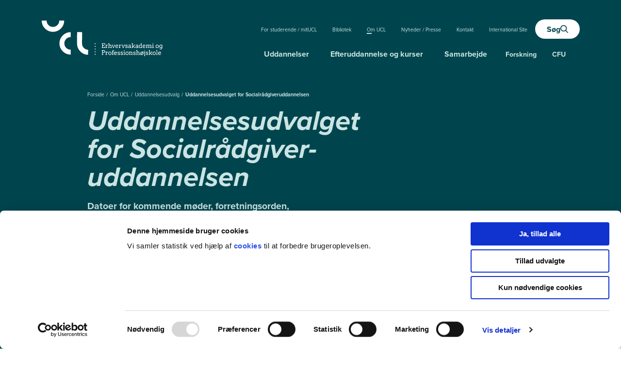

--- FILE ---
content_type: text/html; charset=utf-8
request_url: https://www.ucl.dk/om-ucl/uddannelsesudvalg/uddannelsesudvalg-socialraadgiveruddannelsen
body_size: 28382
content:

<!DOCTYPE html>
<html lang="da">
<head>
    <script id="Cookiebot" src="https://consent.cookiebot.com/uc.js" data-cbid="fccbb756-ffe9-4a52-bbe6-5bdac13c0ec3" type="text/javascript" async></script>
    <!-- Google Tag Manager -->
<script>
(function(w,d,s,l,i){w[l]=w[l]||[];w[l].push(

{'gtm.start': new Date().getTime(),event:'gtm.js'}
);var f=d.getElementsByTagName(s)[0],
j=d.createElement(s),dl=l!='dataLayer'?'&l='+l:'';j.async=true;j.src=
'https://www.googletagmanager.com/gtm.js?id='+i+dl;f.parentNode.insertBefore(j,f);
	})(window, document, 'script', 'dataLayer', 'GTM-56FK9CR');

</script>
<!-- End Google Tag Manager -->

    <meta charset="utf-8">
    <meta http-equiv="Content-Type" content="text/html; charset=utf-8">
    <meta http-equiv="X-UA-Compatible" content="IE=edge">
    <meta name="viewport" content="width=device-width, initial-scale=1, viewport-fit=cover">
    <link rel="apple-touch-icon" sizes="57x57" href="/apple-icon-57x57.png">
<link rel="apple-touch-icon" sizes="60x60" href="/apple-icon-60x60.png">
<link rel="apple-touch-icon" sizes="72x72" href="/apple-icon-72x72.png">
<link rel="apple-touch-icon" sizes="76x76" href="/apple-icon-76x76.png">
<link rel="apple-touch-icon" sizes="114x114" href="/apple-icon-114x114.png">
<link rel="apple-touch-icon" sizes="120x120" href="/apple-icon-120x120.png">
<link rel="apple-touch-icon" sizes="144x144" href="/apple-icon-144x144.png">
<link rel="apple-touch-icon" sizes="152x152" href="/apple-icon-152x152.png">
<link rel="apple-touch-icon" sizes="180x180" href="/apple-icon-180x180.png">
<link rel="shortcut icon" type="image/x-icon" href="/favicon.ico" />
<link rel="icon" type="image/x-icon" href="/favicon.ico" />
<link rel="icon" type="image/png" sizes="192x192" href="/android-icon-192x192.png">
<link rel="icon" type="image/png" sizes="32x32" href="/favicon-32x32.png">
<link rel="icon" type="image/png" sizes="96x96" href="/favicon-96x96.png">
<link rel="icon" type="image/png" sizes="16x16" href="/favicon-16x16.png">
<link rel="manifest" href="/manifest.json">

    <meta name="msapplication-TileColor" content="#ffffff">
    <meta name="msapplication-TileImage" content="/ms-icon-144x144.png">
    <meta name="theme-color" content="#ffffff">
    <link rel="stylesheet" href="https://use.typekit.net/icp8mnh.css"> 

    <title>Uddannelsesudvalget for Socialrådgiver-uddannelsen - UCL</title>
<meta name="description" content="Få information om Uddannelsesudvalg på Socialrådgiveruddannelsen. Her findes forretningsorden, referater og udvalgets medlemmer. " />

		<meta property="og:title" content="Uddannelsesudvalget for Socialr&#229;dgiver-uddannelsen - UCL" />
		<meta property="og:image" content="https://www.ucl.dk/globalassets/00.-genbrugsindhold/ucllogo1200x627.png" />
		<meta property="og:description" content="F&#229; information om Uddannelsesudvalg p&#229; Socialr&#229;dgiveruddannelsen. Her findes forretningsorden, referater og udvalgets medlemmer. " />


	<link rel="canonical" href="https://www.ucl.dk/om-ucl/uddannelsesudvalg/uddannelsesudvalg-socialraadgiveruddannelsen" />

    <link href="/Content/Styles/Bootstrap/bootstrap.min.css" rel="stylesheet" async />
    <link href="/dist/styles.min.6071f8727b1c7e0201b0.css" rel="stylesheet" async />

    <script>
        function getUser() {
            return window.CookieConsent &&
                window.CookieConsent.consent &&
                window.CookieConsent.consent.marketing &&
                window.CookieConsent.consentID !== '0'
                ? Relewise.UserFactory.byTemporaryId(window.CookieConsent.consentID)
                : Relewise.UserFactory.anonymous();
        };

        window.getUser = getUser;
    </script>



        <script type="application/json" data-content-meta>
                    {"data-content-id":"2677",
                    "data-content-guid":"2ebcc999-7fda-4c3f-bbc8-8b58e7148da8"}
        </script>
    <script src="/Scripts/head-scripts?v=rD9yxcIfC-_zwpaJ_9UPbUY1Niam5dFE8OFiugxkBeM1"></script>


    <link href="/Content/themes/base/all.css" rel="stylesheet" />
    

    <script type="application/ld+json">
[
  {
    "@context": "https://schema.org",
    "@type": "WebPage",
    "name": "Uddannelsesudvalget for Socialrådgiveruddannelsen",
    "url": "https://ucl.dk/om-ucl/uddannelsesudvalg/uddannelsesudvalg-socialraadgiveruddannelsen",
    "@id": "https://ucl.dk/om-ucl/uddannelsesudvalg/uddannelsesudvalg-socialraadgiveruddannelsen",
    "inLanguage": "da",
    "description": "Få information om Uddannelsesudvalg på Socialrådgiveruddannelsen. Her findes forretningsorden, referater og udvalgets medlemmer. ",
    "primaryImageOfPage": {
      "@type": "ImageObject",
      "url": "https://ucl.dk/",
      "contentUrl": "https://ucl.dk/",
      "@id": "https://ucl.dk/",
      "width": "",
      "height": "",
      "caption": ""
    },
    "isPartOf": {
      "@type": "WebSite",
      "name": "UCL Erhvervsakademi og Professionshøjskole",
      "url": "https://ucl.dk/",
      "description": "Vi uddanner, motiverer og udfordrer for at sikre, at studerende og samarbejdspartnere, vi har med at gøre, kan udnytte og bidrage til fremtidens nye muligheder.",
      "publisher": {
        "name": "UCL Erhvervsakademi og Professionshøjskole",
        "@type": [
          "Organization",
          "Brand"
        ],
        "sameAs": [
          "https://www.facebook.com/ucldk/",
          "https://www.instagram.com/ucldk/",
          "https://dk.linkedin.com/school/ucldk/",
          "https://www.youtube.com/@ucl_dk"
        ],
        "legalName": "UCL Erhvervsakademi og Professionshøjskole",
        "address": {
          "addressCountry": "DK",
          "addressRegion": "Region Syddanmark",
          "addressLocality": "Odense",
          "postalCode": "5230",
          "streetAddress": "Niels Bohrs Allé 1"
        },
        "email": "ucl@ucl.dk",
        "telephone": "+4563183000",
        "foundingDate": "2008"
      }
    }
  },
  {
    "@context": "https://schema.org",
    "@type": "BreadcrumbList",
    "itemListElement": [
      {
        "position": 1,
        "item": {
          "@type": "WebPage",
          "name": "Forside",
          "@id": "https://www.ucl.dk"
        },
        "@type": "ListItem"
      },
      {
        "position": 2,
        "item": {
          "@type": "WebPage",
          "name": "Om UCL",
          "@id": "https://www.ucl.dk/om-ucl"
        },
        "@type": "ListItem"
      },
      {
        "position": 3,
        "item": {
          "@type": "WebPage",
          "name": "Uddannelsesudvalg",
          "@id": "https://www.ucl.dk/om-ucl/uddannelsesudvalg"
        },
        "@type": "ListItem"
      },
      {
        "position": 4,
        "item": {
          "@type": "WebPage",
          "name": "Uddannelsesudvalget for Socialrådgiveruddannelsen",
          "@id": "https://www.ucl.dk/om-ucl/uddannelsesudvalg/uddannelsesudvalg-socialraadgiveruddannelsen"
        },
        "@type": "ListItem"
      }
    ]
  }
]
</script>

    
    


<script type="text/javascript">var appInsights=window.appInsights||function(config){function t(config){i[config]=function(){var t=arguments;i.queue.push(function(){i[config].apply(i,t)})}}var i={config:config},u=document,e=window,o="script",s="AuthenticatedUserContext",h="start",c="stop",l="Track",a=l+"Event",v=l+"Page",r,f;setTimeout(function(){var t=u.createElement(o);t.src=config.url||"https://js.monitor.azure.com/scripts/a/ai.0.js";u.getElementsByTagName(o)[0].parentNode.appendChild(t)});try{i.cookie=u.cookie}catch(y){}for(i.queue=[],r=["Event","Exception","Metric","PageView","Trace","Dependency"];r.length;)t("track"+r.pop());return t("set"+s),t("clear"+s),t(h+a),t(c+a),t(h+v),t(c+v),t("flush"),config.disableExceptionTracking||(r="onerror",t("_"+r),f=e[r],e[r]=function(config,t,u,e,o){var s=f&&f(config,t,u,e,o);return s!==!0&&i["_"+r](config,t,u,e,o),s}),i}({instrumentationKey:"73a8778a-29d5-4fbf-a13b-6347c08872d3",sdkExtension:"a"});window.appInsights=appInsights;appInsights.queue&&appInsights.queue.length===0&&appInsights.trackPageView();</script></head>
<body class="midnight-green">

    

    <div class="content-wrapper">
        

<a href="#main" class="skip-link" onclick="skipToMain()">
	Gå til hovedindhold
</a>

<header id="topNav" class="navigation-area">
    <div class="header">
    <div class="container">
        <div class="row no-gutters header__wrap reset-a">
            <div class="col-sm-4 col-lg-2">
                <a href="/" class="header-logo-wrap">

                        <div id="logo-animation" class="logo-da" data-animate-logo=""></div>                 </a>
            </div>

                <a href="/soeg" class="header__search hide-on-desktop">
                    <span class="header__search__text">
                        Søg
                    </span>
                    <span class="header__search__icon">
                        <svg xmlns="http://www.w3.org/2000/svg">
                            <use xlink:href="#svg__search" />
                        </svg>
                    </span>
                </a>
            
<button tabindex="0" class="header__toggle-menu" data-toggle-mobile-menu>
	<div id="menu-icon">
		<span></span>
		<span></span>
		<span></span>
	</div>
	<span class="open sr-only">
		Åben
	</span>
	<span class="close sr-only">
		Luk
	</span>
</button>
<div class="col-hide--mobile header__navigation-wrapper">
	<nav aria-label="PrimÃ¦r">
		<div class="header__navigation header__navigation--desktop">
                <ul class="header__alt-nav">
<li><a href="https://www.mitucl.dk/">For studerende / mitUCL</a></li><li><a href="https://bibliotek.ucl.dk/forside" target="_blank">Bibliotek</a></li><li class="active"><a href="/om-ucl">Om UCL</a></li><li><a href="/presse/kontakt">Nyheder / Presse</a></li><li><a href="/kontakt">Kontakt</a></li><li><a href="/international">International Site</a></li>                    <li class="header__search-wrap">
                            <a href="/soeg" class="header__search">
                                <span class="header__search__text">
                                    Søg
                                </span>
                                <span class="header__search__icon">
                                    <svg xmlns="http://www.w3.org/2000/svg">
                                        <use xlink:href="#svg__search" />
                                    </svg>
                                </span>
                            </a>
                    </li>
                </ul>

<ul class="header__main-nav header__main-nav--mega"><li><button type="button" class="header__main-nav-btn" aria-expanded="false" aria-haspopup="true" data-toggle-mega="20642">Uddannelser</button>
<div data-toggle-mega-menu="20642" class="header__main-nav-mega" role="group">
    <div class="header__main-nav-mega-wrap">
        <div class="row reset-row-m">
            <div class="col-3 has-border-right ">
        <a class="header__mega-menu-heading" href="/uddannelser" aria-label="Fagomr&#229;der">Fagomr&#229;der</a>

<ul>
    
        <li>
            <a href="/uddannelser?EducationSector=Business+og+digital+udvikling" title="Business og digital udvikling">Business og digital udvikling</a> 
        </li>
    
        <li>
            <a href="/uddannelser?EducationSector=Byggeri+og+teknologi" title="Byggeri og teknologi">Byggeri og teknologi</a> 
        </li>
    
        <li>
            <a href="/uddannelser?EducationSector=Ledelse+og+administration" title="Ledelse og administration">Ledelse og administration</a> 
        </li>
    
        <li>
            <a href="/uddannelser?EducationSector=P%c3%a6dagogik+og+undervisning" title="Pædagogik og undervisning">P&#230;dagogik og undervisning</a> 
        </li>
    
        <li>
            <a href="/uddannelser?EducationSector=Sundhed+og+socialt+arbejde" title="Sundhed og socialt arbejde">Sundhed og socialt arbejde</a> 
        </li>
    
</ul>            </div>
            <div class="col-3 has-border-right">
                        <a class="header__mega-menu-heading" href="/uddannelser" aria-label="Uddannelsestyper">Uddannelsestyper</a>

<ul>
    
        <li>
            <a href="/uddannelser?EducationType=Erhvervsakademiuddannelse" title="Erhvervsakademiuddannelse">Erhvervsakademiuddannelse</a> 
        </li>
    
        <li>
            <a href="/uddannelser?EducationType=Professionsbachelor" title="Professionsbachelor">Professionsbachelor</a> 
        </li>
    
        <li>
            <a href="/uddannelser?EducationType=Professionsmaster">Professionsmaster</a> 
        </li>
    
        <li>
            <a href="/uddannelser?EducationType=Top+up/overbygning" title="Top up">Top up</a> 
        </li>
    
        <li>
            <a href="/uddannelser?EducationType=%c3%85ben+uddannelse" title="Åben uddannelse">&#197;ben uddannelse</a> 
        </li>
    
        <li>
            <a href="/uddannelser/online-uddannelser">Online uddannelser</a> 
        </li>
    
        <li>
            <a href="/uddannelser/ledige-studiepladser" title="Ledige studiepladser">Ledige studiepladser</a> 
        </li>
    
        <li>
            <a href="/uddannelser" title="Se alle uddannelser">Se alle uddannelser</a> 
        </li>
    
</ul>
            </div>
            <div class="col-3">
                        <a class="header__mega-menu-heading" href="/optagelse-og-vejledning" aria-label="Optagelse og vejledning">Optagelse og vejledning</a>

<ul>
    
        <li>
            <a href="/optagelse-og-vejledning/saadan-soeger-du-ind" title="Sådan søger du ind">S&#229;dan s&#248;ger du ind</a> 
        </li>
    
        <li>
            <a href="/optagelse-faq" title="FAQ om optagelse">FAQ om optagelse</a> 
        </li>
    
        <li>
            <a href="/uddannelser/top-up-uddannelser">Top up uddannelser</a> 
        </li>
    
        <li>
            <a href="/optagelse-og-vejledning/kvote-2" title="Kvote 2 ">Kvote 2</a> 
        </li>
    
        <li>
            <a href="/optagelse-og-vejledning/kvote-1" title="Kvote 1 ">Kvote 1</a> 
        </li>
    
        <li>
            <a href="/optagelse-og-vejledning/Vinterstart">Vinterstart</a> 
        </li>
    
        <li>
            <a href="/optagelse-og-vejledning/su-vejledning" title="SU">SU</a> 
        </li>
    
        <li>
            <a href="/optagelse-og-vejledning/sps-vejledning" title="SPS">Specialp&#230;dagogisk st&#248;tte (SPS)</a> 
        </li>
    
        <li>
            <a href="/samarbejde/besoeg-ucl/studerende-for-en-dag">Studerende for en dag</a> 
        </li>
    
</ul>
            </div>
            <div class="col-3">
                        <div class="header__mega-menu-image">
            <img src="/globalassets/17.-megamenu/ledige-studiepladser-576x324.jpg/KrakenOptimizedSmallFit" alt="" />
            <a href="/uddannelser/ledige-studiepladser" aria-label="Start din uddannelse til februar"></a>
        </div>
<a href="/uddannelser/ledige-studiepladser" aria-label="Start din uddannelse til februar">
    <span class="header__mega-menu-heading" >Start din uddannelse til februar</span>
    
    <span class="l-mt-m btn__primary btn__primary--small">S&#248;g nu</span>
</a>

            </div>
        </div>
    </div>
</div>



</li><li><button type="button" class="header__main-nav-btn" aria-expanded="false" aria-haspopup="true" data-toggle-mega="20643">Efteruddannelse og kurser</button>
<div data-toggle-mega-menu="20643" class="header__main-nav-mega" role="group">
    <div class="header__main-nav-mega-wrap">
        <div class="row reset-row-m">
            <div class="col-3 has-border-right ">
        <span class="header__mega-menu-heading">Faglig interesse</span>

<ul>
    
        <li>
            <a href="/efteruddannelser-og-kurser/efteruddannelser?EducationType=Modul&amp;ActiveOnly=true&amp;ExcludeGraduationProjects=true&amp;SubjectInterest=Administration+og+Offentlig+forvaltning">Administration og offentlig forvaltning</a> 
        </li>
    
        <li>
            <a href="/efteruddannelser-og-kurser/efteruddannelser?EducationType=Modul&amp;ActiveOnly=true&amp;ExcludeGraduationProjects=true&amp;SubjectInterest=B%c3%a6redygtighed">B&#230;redygtighed</a> 
        </li>
    
        <li>
            <a href="/efteruddannelser-og-kurser/efteruddannelser?EducationType=Modul&amp;ActiveOnly=true&amp;ExcludeGraduationProjects=true&amp;SubjectInterest=Handel,+%c3%98konomi+og+Logistik">Handel, &#248;konomi og logistik</a> 
        </li>
    
        <li>
            <a href="/efteruddannelser-og-kurser/efteruddannelser?EducationType=Modul&amp;ActiveOnly=true&amp;ExcludeGraduationProjects=true&amp;SubjectInterest=HR+og+personale">HR og personale</a> 
        </li>
    
        <li>
            <a href="/efteruddannelser-og-kurser/efteruddannelser?EducationType=Modul&amp;ActiveOnly=true&amp;ExcludeGraduationProjects=true&amp;SubjectInterest=IT">IT</a> 
        </li>
    
        <li>
            <a href="/efteruddannelser-og-kurser/efteruddannelser?EducationType=Modul&amp;ActiveOnly=true&amp;ExcludeGraduationProjects=true&amp;SubjectInterest=Kommunikation,+salg+og+marketing">Kommunikation, salg og marketing</a> 
        </li>
    
        <li>
            <a href="/efteruddannelser-og-kurser/efteruddannelser?EducationType=Modul&amp;ActiveOnly=true&amp;ExcludeGraduationProjects=true&amp;SubjectInterest=Ledelse+og+organisation">Ledelse og organisation</a> 
        </li>
    
        <li>
            <a href="/efteruddannelser-og-kurser/efteruddannelser?EducationType=Modul&amp;ActiveOnly=true&amp;ExcludeGraduationProjects=true&amp;SubjectInterest=Produktion,+teknik+og+energi">Produktion, teknik og energi</a> 
        </li>
    
        <li>
            <a href="/efteruddannelser-og-kurser/efteruddannelser?EducationType=Modul&amp;ActiveOnly=true&amp;ExcludeGraduationProjects=true&amp;SubjectInterest=Psykologi+og+Terapi">Psykologi og terapi</a> 
        </li>
    
        <li>
            <a href="/efteruddannelser-og-kurser/efteruddannelser?EducationType=Modul&amp;ActiveOnly=true&amp;ExcludeGraduationProjects=true&amp;SubjectInterest=P%c3%a6dagogik+og+undervisning">P&#230;dagogik og undervisning</a> 
        </li>
    
        <li>
            <a href="/efteruddannelser-og-kurser/efteruddannelser?EducationType=Modul&amp;ActiveOnly=true&amp;ExcludeGraduationProjects=true&amp;SubjectInterest=Socialt+arbejde+og+socialp%c3%a6dagogik">Socialt arbejde og socialp&#230;dagogik</a> 
        </li>
    
        <li>
            <a href="/efteruddannelser-og-kurser/efteruddannelser?EducationType=Modul&amp;ActiveOnly=true&amp;ExcludeGraduationProjects=true&amp;SubjectInterest=Sundhed+og+%c3%a6ldre" title="Sundhed og ældre ">Sundhed og &#230;ldre</a> 
        </li>
    
</ul>            </div>
            <div class="col-3 has-border-right">
                        <span class="header__mega-menu-heading">Uddannelsestype</span>

<ul>
    
        <li>
            <a href="/efteruddannelser-og-kurser/efteruddannelser?EducationType=Akademiuddannelse" title="Akademiuddannelser">Akademiuddannelser</a> 
        </li>
    
        <li>
            <a href="/efteruddannelser-og-kurser/efteruddannelser?EducationType=Diplomuddannelse" title="Diplomuddannelser">Diplomuddannelser</a> 
        </li>
    
        <li>
            <a href="/efteruddannelser-og-kurser/efteruddannelser?EducationType=Modul&amp;ActiveOnly=true&amp;ExcludeGraduationProjects=true" title="Moduler">Moduler</a> 
        </li>
    
        <li>
            <a href="/efteruddannelser-og-kurser/kurser-og-konferencer" title="Kurser og korte forløb">Kurser og korte forl&#248;b</a> 
        </li>
    
        <li>
            <a href="/efteruddannelser-og-kurser/efteruddannelser?EducationType=Modul&amp;TeamType=Online" title="Online">Online</a> 
        </li>
    
        <li>
            <a href="/efteruddannelser-og-kurser/efteruddannelser?EducationType=%c3%98vrig+uddannelse" title="Øvrige">&#216;vrige</a> 
        </li>
    
</ul>
            </div>
            <div class="col-3">
                        <span class="header__mega-menu-heading">Andre tilbud</span>

<ul>
    
        <li>
            <a href="/efteruddannelser-og-kurser/efteruddannelser/karrierevejledning" title="Karriere- og studievejledning">Karriere- og studievejledning</a> 
        </li>
    
        <li>
            <a href="/efteruddannelser-og-kurser/efteruddannelser/realkompetencevurdering">Realkompetencevurdering</a> 
        </li>
    
        <li>
            <a href="/efteruddannelser-og-kurser/efteruddannelser/tilskud-til-efteruddannelse" title="Tilskud til efteruddannelse">Tilskud til efteruddannelse</a> 
        </li>
    
        <li>
            <a href="/informationsmoeder">Informationsm&#248;der</a> 
        </li>
    
        <li>
            <a href="/efteruddannelser-og-kurser/kurser-og-konferencer?TeamType=Konferencer+og+temadage" title="Konferencer">Konferencer</a> 
        </li>
    
        <li>
            <a href="/efteruddannelser-og-kurser/kurser-og-konferencer?TeamType=Netv%c3%a6rk" title="Netværk">Netv&#230;rk</a> 
        </li>
    
        <li>
            <a href="https://ucl-erhvervsakademi-og-professionshojskole.webinargeek.com/">Webinar</a> 
        </li>
    
        <li>
            <a href="/efteruddannelser-og-kurser/efteruddannelser/kurser-for-ledige" title="6 ugers forløb for ledige">6 ugers forl&#248;b for ledige</a> 
        </li>
    
        <li>
            <a href="/nyhedsbrev" title="Nyhedsbrev">Nyhedsbrev</a> 
        </li>
    
</ul>
            </div>
            <div class="col-3">
                        <div class="header__mega-menu-image">
            <img src="/contentassets/eaba6c29b7854ebb9e8e1ea3ed878330/plu-ssv-012_30286.jpg/KrakenOptimizedSmallFit" alt="" />
            <a href="/kompetenceudvikling/fagkurserold?utm_medium=refferal&amp;utm_source=ucl.dk&amp;utm_campaign=calendly&amp;utm_content=megamenu" aria-label="Kompetencefond til l&#230;rere"></a>
        </div>
<a href="/kompetenceudvikling/fagkurserold?utm_medium=refferal&amp;utm_source=ucl.dk&amp;utm_campaign=calendly&amp;utm_content=megamenu" aria-label="Kompetencefond til l&#230;rere">
    <span class="header__mega-menu-heading" >Kompetencefond til l&#230;rere</span>
    
    <span class="l-mt-m btn__primary btn__primary--small">Se mulighederne her</span>
</a>

            </div>
        </div>
    </div>
</div>



</li><li><button type="button" class="header__main-nav-btn" aria-expanded="false" aria-haspopup="true" data-toggle-mega="25000">Samarbejde</button>
<div data-toggle-mega-menu="25000" class="header__main-nav-mega" role="group">
    <div class="header__main-nav-mega-wrap">
        <div class="row reset-row-m">
            <div class="col-3 has-border-right ">
        <a class="header__mega-menu-heading" href="/samarbejde/for-virksomheder-og-organisationer" aria-label="For virksomheder og organisationer">For virksomheder og organisationer</a>

<ul>
    
        <li>
            <a href="/samarbejde/for-virksomheder-og-organisationer/Faa-en-praktikant">F&#229; en praktikant til din virksomhed</a> 
        </li>
    
        <li>
            <a href="/kliniske-undervisningssteder">Praktik i sundhedsuddannelserne</a> 
        </li>
    
        <li>
            <a href="/samarbejde/for-virksomheder-og-organisationer/projektsamarbejde-med-ucl" title="Projektsamarbejde med UCL">Projektsamarbejde med UCL</a> 
        </li>
    
        <li>
            <a href="/samarbejde/jobportal" title="UCL Jobportal">UCL Jobportal</a> 
        </li>
    
        <li>
            <a href="/samarbejde/karrieremesse">Karrieremesse</a> 
        </li>
    
        <li>
            <a href="/censorservice">Censorservice</a> 
        </li>
    
</ul>            </div>
            <div class="col-3 has-border-right">
                        <a class="header__mega-menu-heading" href="/samarbejde/for-ungdomsuddannelser" aria-label="For ungdomsuddannelser">For ungdomsuddannelser</a>

<ul>
    
        <li>
            <a href="/samarbejde/for-ungdomsuddannelser/for-dig-og-dine-elever">For dig og dine elever</a> 
        </li>
    
        <li>
            <a href="/samarbejde/for-ungdomsuddannelser/for-dig-og-dine-kolleger">For dig og dine kolleger</a> 
        </li>
    
        <li>
            <a href="/samarbejde/for-ungdomsuddannelser/inspiration-og-kompetenceloeft">Inspiration og kompetencel&#248;ft</a> 
        </li>
    
</ul>
            </div>
            <div class="col-3">
                        <a class="header__mega-menu-heading" href="/samarbejde/besoeg-ucl" aria-label="Bes&#248;g UCL">Bes&#248;g UCL</a>

<ul>
    
        <li>
            <a href="/samarbejde/besoeg-ucl/studiepraktik">Studiepraktik</a> 
        </li>
    
        <li>
            <a href="/samarbejde/besoeg-ucl/studerende-for-en-dag">Studerende for en dag</a> 
        </li>
    
        <li>
            <a href="/uddannelser/aabent-hus">&#197;bent hus</a> 
        </li>
    
</ul>
            </div>
            <div class="col-3">
                        <div class="header__mega-menu-image">
            <img src="/globalassets/06.-for-studerende/karrierevejledningen/jobportalen_1.jpg/KrakenOptimizedSmallFit" alt="" />
            <a href="/samarbejde/jobportal" aria-label="Jobportal - For virksomheder og studerende"></a>
        </div>
<a href="/samarbejde/jobportal" aria-label="Jobportal - For virksomheder og studerende">
    <span class="header__mega-menu-heading" >Jobportal - For virksomheder og studerende</span>
    
    <span class="l-mt-m btn__primary btn__primary--small">Jobportal </span>
</a>

            </div>
        </div>
    </div>
</div>



</li><li>

<a href="/forskning" class='header__main-nav-link '  ><span>Forskning</span></a></li><li>

<a href="/cfu" class='header__main-nav-link '  ><span>CFU</span></a></li></ul>
        </div>


        <div class="header__navigation header__navigation--mobile" data-mobile-menu>
<ul class="header__main-nav header__main-nav--mobile"><li>


<div class="mega-item">
    <button class="mega-item__button" type="button" aria-expanded="false" js-toggle-mobile-mega="20642">
        <span>
            Uddannelser
        </span>
        <svg xmlns="http://www.w3.org/2000/svg">
            <use xlink:href="#svg__chevron-down"></use>
        </svg>
    </button>
    <ul class="mega-item__item ul-reset" js-mobile-mega-item="20642">
        <li class="mega-sub-item ">
        <button class="mega-sub-item__button" js-toggle-mobile-mega-sub-item="/uddannelserFagomr&amp;#229;der" type="button">
            <span>
                Fagomr&#229;der
            </span>
            <svg xmlns="http://www.w3.org/2000/svg">
                <use xlink:href="#svg__chevron-down"></use>
            </svg>
        </button>
        <ul class="mega-sub-item__item ul-reset" js-mobile-mega-sub-item="/uddannelserFagomr&amp;#229;der">
            
<ul>
    
        <li>
            <a href="/uddannelser?EducationSector=Business+og+digital+udvikling" title="Business og digital udvikling">Business og digital udvikling</a> 
        </li>
    
        <li>
            <a href="/uddannelser?EducationSector=Byggeri+og+teknologi" title="Byggeri og teknologi">Byggeri og teknologi</a> 
        </li>
    
        <li>
            <a href="/uddannelser?EducationSector=Ledelse+og+administration" title="Ledelse og administration">Ledelse og administration</a> 
        </li>
    
        <li>
            <a href="/uddannelser?EducationSector=P%c3%a6dagogik+og+undervisning" title="Pædagogik og undervisning">P&#230;dagogik og undervisning</a> 
        </li>
    
        <li>
            <a href="/uddannelser?EducationSector=Sundhed+og+socialt+arbejde" title="Sundhed og socialt arbejde">Sundhed og socialt arbejde</a> 
        </li>
    
</ul>
        </ul>
        </li>
        <li class="mega-sub-item">
                    <button class="mega-sub-item__button" js-toggle-mobile-mega-sub-item="/uddannelserUddannelsestyper" type="button">
            <span>
                Uddannelsestyper
            </span>
            <svg xmlns="http://www.w3.org/2000/svg">
                <use xlink:href="#svg__chevron-down"></use>
            </svg>
        </button>
        <ul class="mega-sub-item__item ul-reset" js-mobile-mega-sub-item="/uddannelserUddannelsestyper">
            
<ul>
    
        <li>
            <a href="/uddannelser?EducationType=Erhvervsakademiuddannelse" title="Erhvervsakademiuddannelse">Erhvervsakademiuddannelse</a> 
        </li>
    
        <li>
            <a href="/uddannelser?EducationType=Professionsbachelor" title="Professionsbachelor">Professionsbachelor</a> 
        </li>
    
        <li>
            <a href="/uddannelser?EducationType=Professionsmaster">Professionsmaster</a> 
        </li>
    
        <li>
            <a href="/uddannelser?EducationType=Top+up/overbygning" title="Top up">Top up</a> 
        </li>
    
        <li>
            <a href="/uddannelser?EducationType=%c3%85ben+uddannelse" title="Åben uddannelse">&#197;ben uddannelse</a> 
        </li>
    
        <li>
            <a href="/uddannelser/online-uddannelser">Online uddannelser</a> 
        </li>
    
        <li>
            <a href="/uddannelser/ledige-studiepladser" title="Ledige studiepladser">Ledige studiepladser</a> 
        </li>
    
        <li>
            <a href="/uddannelser" title="Se alle uddannelser">Se alle uddannelser</a> 
        </li>
    
</ul>
        </ul>

        </li>
        <li class="mega-sub-item">
                    <button class="mega-sub-item__button" js-toggle-mobile-mega-sub-item="/optagelse-og-vejledningOptagelse og vejledning" type="button">
            <span>
                Optagelse og vejledning
            </span>
            <svg xmlns="http://www.w3.org/2000/svg">
                <use xlink:href="#svg__chevron-down"></use>
            </svg>
        </button>
        <ul class="mega-sub-item__item ul-reset" js-mobile-mega-sub-item="/optagelse-og-vejledningOptagelse og vejledning">
            
<ul>
    
        <li>
            <a href="/optagelse-og-vejledning/saadan-soeger-du-ind" title="Sådan søger du ind">S&#229;dan s&#248;ger du ind</a> 
        </li>
    
        <li>
            <a href="/optagelse-faq" title="FAQ om optagelse">FAQ om optagelse</a> 
        </li>
    
        <li>
            <a href="/uddannelser/top-up-uddannelser">Top up uddannelser</a> 
        </li>
    
        <li>
            <a href="/optagelse-og-vejledning/kvote-2" title="Kvote 2 ">Kvote 2</a> 
        </li>
    
        <li>
            <a href="/optagelse-og-vejledning/kvote-1" title="Kvote 1 ">Kvote 1</a> 
        </li>
    
        <li>
            <a href="/optagelse-og-vejledning/Vinterstart">Vinterstart</a> 
        </li>
    
        <li>
            <a href="/optagelse-og-vejledning/su-vejledning" title="SU">SU</a> 
        </li>
    
        <li>
            <a href="/optagelse-og-vejledning/sps-vejledning" title="SPS">Specialp&#230;dagogisk st&#248;tte (SPS)</a> 
        </li>
    
        <li>
            <a href="/samarbejde/besoeg-ucl/studerende-for-en-dag">Studerende for en dag</a> 
        </li>
    
</ul>
        </ul>

        </li>
        <li class="mega-sub-item">
                    <a class="mega-sub-item__link" href="/uddannelser/ledige-studiepladser" aria-label="Start din uddannelse til februar">
            <span>Start din uddannelse til februar</span>
        </a>
        <div class="mega-sub-item__mega-menu-image">
            <img class="mega-sub-item__media" src="/globalassets/17.-megamenu/ledige-studiepladser-576x324.jpg/KrakenOptimizedSmallFit" alt="" />
            <a href="/uddannelser/ledige-studiepladser" aria-label="Start din uddannelse til februar"></a>
        </div>

        </li>
    </ul>
</div>



</li><li>


<div class="mega-item">
    <button class="mega-item__button" type="button" aria-expanded="false" js-toggle-mobile-mega="20643">
        <span>
            Efteruddannelse og kurser
        </span>
        <svg xmlns="http://www.w3.org/2000/svg">
            <use xlink:href="#svg__chevron-down"></use>
        </svg>
    </button>
    <ul class="mega-item__item ul-reset" js-mobile-mega-item="20643">
        <li class="mega-sub-item ">
        <button class="mega-sub-item__button" js-toggle-mobile-mega-sub-item="Faglig interesseFaglig interesse" type="button">
            <span>
                Faglig interesse
            </span>
            <svg xmlns="http://www.w3.org/2000/svg">
                <use xlink:href="#svg__chevron-down"></use>
            </svg>
        </button>
        <ul class="mega-sub-item__item ul-reset" js-mobile-mega-sub-item="Faglig interesseFaglig interesse">
            
<ul>
    
        <li>
            <a href="/efteruddannelser-og-kurser/efteruddannelser?EducationType=Modul&amp;ActiveOnly=true&amp;ExcludeGraduationProjects=true&amp;SubjectInterest=Administration+og+Offentlig+forvaltning">Administration og offentlig forvaltning</a> 
        </li>
    
        <li>
            <a href="/efteruddannelser-og-kurser/efteruddannelser?EducationType=Modul&amp;ActiveOnly=true&amp;ExcludeGraduationProjects=true&amp;SubjectInterest=B%c3%a6redygtighed">B&#230;redygtighed</a> 
        </li>
    
        <li>
            <a href="/efteruddannelser-og-kurser/efteruddannelser?EducationType=Modul&amp;ActiveOnly=true&amp;ExcludeGraduationProjects=true&amp;SubjectInterest=Handel,+%c3%98konomi+og+Logistik">Handel, &#248;konomi og logistik</a> 
        </li>
    
        <li>
            <a href="/efteruddannelser-og-kurser/efteruddannelser?EducationType=Modul&amp;ActiveOnly=true&amp;ExcludeGraduationProjects=true&amp;SubjectInterest=HR+og+personale">HR og personale</a> 
        </li>
    
        <li>
            <a href="/efteruddannelser-og-kurser/efteruddannelser?EducationType=Modul&amp;ActiveOnly=true&amp;ExcludeGraduationProjects=true&amp;SubjectInterest=IT">IT</a> 
        </li>
    
        <li>
            <a href="/efteruddannelser-og-kurser/efteruddannelser?EducationType=Modul&amp;ActiveOnly=true&amp;ExcludeGraduationProjects=true&amp;SubjectInterest=Kommunikation,+salg+og+marketing">Kommunikation, salg og marketing</a> 
        </li>
    
        <li>
            <a href="/efteruddannelser-og-kurser/efteruddannelser?EducationType=Modul&amp;ActiveOnly=true&amp;ExcludeGraduationProjects=true&amp;SubjectInterest=Ledelse+og+organisation">Ledelse og organisation</a> 
        </li>
    
        <li>
            <a href="/efteruddannelser-og-kurser/efteruddannelser?EducationType=Modul&amp;ActiveOnly=true&amp;ExcludeGraduationProjects=true&amp;SubjectInterest=Produktion,+teknik+og+energi">Produktion, teknik og energi</a> 
        </li>
    
        <li>
            <a href="/efteruddannelser-og-kurser/efteruddannelser?EducationType=Modul&amp;ActiveOnly=true&amp;ExcludeGraduationProjects=true&amp;SubjectInterest=Psykologi+og+Terapi">Psykologi og terapi</a> 
        </li>
    
        <li>
            <a href="/efteruddannelser-og-kurser/efteruddannelser?EducationType=Modul&amp;ActiveOnly=true&amp;ExcludeGraduationProjects=true&amp;SubjectInterest=P%c3%a6dagogik+og+undervisning">P&#230;dagogik og undervisning</a> 
        </li>
    
        <li>
            <a href="/efteruddannelser-og-kurser/efteruddannelser?EducationType=Modul&amp;ActiveOnly=true&amp;ExcludeGraduationProjects=true&amp;SubjectInterest=Socialt+arbejde+og+socialp%c3%a6dagogik">Socialt arbejde og socialp&#230;dagogik</a> 
        </li>
    
        <li>
            <a href="/efteruddannelser-og-kurser/efteruddannelser?EducationType=Modul&amp;ActiveOnly=true&amp;ExcludeGraduationProjects=true&amp;SubjectInterest=Sundhed+og+%c3%a6ldre" title="Sundhed og ældre ">Sundhed og &#230;ldre</a> 
        </li>
    
</ul>
        </ul>
        </li>
        <li class="mega-sub-item">
                    <button class="mega-sub-item__button" js-toggle-mobile-mega-sub-item="UddannelsestypeUddannelsestype" type="button">
            <span>
                Uddannelsestype
            </span>
            <svg xmlns="http://www.w3.org/2000/svg">
                <use xlink:href="#svg__chevron-down"></use>
            </svg>
        </button>
        <ul class="mega-sub-item__item ul-reset" js-mobile-mega-sub-item="UddannelsestypeUddannelsestype">
            
<ul>
    
        <li>
            <a href="/efteruddannelser-og-kurser/efteruddannelser?EducationType=Akademiuddannelse" title="Akademiuddannelser">Akademiuddannelser</a> 
        </li>
    
        <li>
            <a href="/efteruddannelser-og-kurser/efteruddannelser?EducationType=Diplomuddannelse" title="Diplomuddannelser">Diplomuddannelser</a> 
        </li>
    
        <li>
            <a href="/efteruddannelser-og-kurser/efteruddannelser?EducationType=Modul&amp;ActiveOnly=true&amp;ExcludeGraduationProjects=true" title="Moduler">Moduler</a> 
        </li>
    
        <li>
            <a href="/efteruddannelser-og-kurser/kurser-og-konferencer" title="Kurser og korte forløb">Kurser og korte forl&#248;b</a> 
        </li>
    
        <li>
            <a href="/efteruddannelser-og-kurser/efteruddannelser?EducationType=Modul&amp;TeamType=Online" title="Online">Online</a> 
        </li>
    
        <li>
            <a href="/efteruddannelser-og-kurser/efteruddannelser?EducationType=%c3%98vrig+uddannelse" title="Øvrige">&#216;vrige</a> 
        </li>
    
</ul>
        </ul>

        </li>
        <li class="mega-sub-item">
                    <button class="mega-sub-item__button" js-toggle-mobile-mega-sub-item="Andre tilbudAndre tilbud" type="button">
            <span>
                Andre tilbud
            </span>
            <svg xmlns="http://www.w3.org/2000/svg">
                <use xlink:href="#svg__chevron-down"></use>
            </svg>
        </button>
        <ul class="mega-sub-item__item ul-reset" js-mobile-mega-sub-item="Andre tilbudAndre tilbud">
            
<ul>
    
        <li>
            <a href="/efteruddannelser-og-kurser/efteruddannelser/karrierevejledning" title="Karriere- og studievejledning">Karriere- og studievejledning</a> 
        </li>
    
        <li>
            <a href="/efteruddannelser-og-kurser/efteruddannelser/realkompetencevurdering">Realkompetencevurdering</a> 
        </li>
    
        <li>
            <a href="/efteruddannelser-og-kurser/efteruddannelser/tilskud-til-efteruddannelse" title="Tilskud til efteruddannelse">Tilskud til efteruddannelse</a> 
        </li>
    
        <li>
            <a href="/informationsmoeder">Informationsm&#248;der</a> 
        </li>
    
        <li>
            <a href="/efteruddannelser-og-kurser/kurser-og-konferencer?TeamType=Konferencer+og+temadage" title="Konferencer">Konferencer</a> 
        </li>
    
        <li>
            <a href="/efteruddannelser-og-kurser/kurser-og-konferencer?TeamType=Netv%c3%a6rk" title="Netværk">Netv&#230;rk</a> 
        </li>
    
        <li>
            <a href="https://ucl-erhvervsakademi-og-professionshojskole.webinargeek.com/">Webinar</a> 
        </li>
    
        <li>
            <a href="/efteruddannelser-og-kurser/efteruddannelser/kurser-for-ledige" title="6 ugers forløb for ledige">6 ugers forl&#248;b for ledige</a> 
        </li>
    
        <li>
            <a href="/nyhedsbrev" title="Nyhedsbrev">Nyhedsbrev</a> 
        </li>
    
</ul>
        </ul>

        </li>
        <li class="mega-sub-item">
                    <a class="mega-sub-item__link" href="/kompetenceudvikling/fagkurserold?utm_medium=refferal&amp;utm_source=ucl.dk&amp;utm_campaign=calendly&amp;utm_content=megamenu" aria-label="Kompetencefond til l&#230;rere">
            <span>Kompetencefond til l&#230;rere</span>
        </a>
        <div class="mega-sub-item__mega-menu-image">
            <img class="mega-sub-item__media" src="/contentassets/eaba6c29b7854ebb9e8e1ea3ed878330/plu-ssv-012_30286.jpg/KrakenOptimizedSmallFit" alt="" />
            <a href="/kompetenceudvikling/fagkurserold?utm_medium=refferal&amp;utm_source=ucl.dk&amp;utm_campaign=calendly&amp;utm_content=megamenu" aria-label="Kompetencefond til l&#230;rere"></a>
        </div>

        </li>
    </ul>
</div>



</li><li>


<div class="mega-item">
    <button class="mega-item__button" type="button" aria-expanded="false" js-toggle-mobile-mega="25000">
        <span>
            Samarbejde
        </span>
        <svg xmlns="http://www.w3.org/2000/svg">
            <use xlink:href="#svg__chevron-down"></use>
        </svg>
    </button>
    <ul class="mega-item__item ul-reset" js-mobile-mega-item="25000">
        <li class="mega-sub-item ">
        <button class="mega-sub-item__button" js-toggle-mobile-mega-sub-item="/samarbejde/for-virksomheder-og-organisationerFor virksomheder og organisationer" type="button">
            <span>
                For virksomheder og organisationer
            </span>
            <svg xmlns="http://www.w3.org/2000/svg">
                <use xlink:href="#svg__chevron-down"></use>
            </svg>
        </button>
        <ul class="mega-sub-item__item ul-reset" js-mobile-mega-sub-item="/samarbejde/for-virksomheder-og-organisationerFor virksomheder og organisationer">
            
<ul>
    
        <li>
            <a href="/samarbejde/for-virksomheder-og-organisationer/Faa-en-praktikant">F&#229; en praktikant til din virksomhed</a> 
        </li>
    
        <li>
            <a href="/kliniske-undervisningssteder">Praktik i sundhedsuddannelserne</a> 
        </li>
    
        <li>
            <a href="/samarbejde/for-virksomheder-og-organisationer/projektsamarbejde-med-ucl" title="Projektsamarbejde med UCL">Projektsamarbejde med UCL</a> 
        </li>
    
        <li>
            <a href="/samarbejde/jobportal" title="UCL Jobportal">UCL Jobportal</a> 
        </li>
    
        <li>
            <a href="/samarbejde/karrieremesse">Karrieremesse</a> 
        </li>
    
        <li>
            <a href="/censorservice">Censorservice</a> 
        </li>
    
</ul>
        </ul>
        </li>
        <li class="mega-sub-item">
                    <button class="mega-sub-item__button" js-toggle-mobile-mega-sub-item="/samarbejde/for-ungdomsuddannelserFor ungdomsuddannelser" type="button">
            <span>
                For ungdomsuddannelser
            </span>
            <svg xmlns="http://www.w3.org/2000/svg">
                <use xlink:href="#svg__chevron-down"></use>
            </svg>
        </button>
        <ul class="mega-sub-item__item ul-reset" js-mobile-mega-sub-item="/samarbejde/for-ungdomsuddannelserFor ungdomsuddannelser">
            
<ul>
    
        <li>
            <a href="/samarbejde/for-ungdomsuddannelser/for-dig-og-dine-elever">For dig og dine elever</a> 
        </li>
    
        <li>
            <a href="/samarbejde/for-ungdomsuddannelser/for-dig-og-dine-kolleger">For dig og dine kolleger</a> 
        </li>
    
        <li>
            <a href="/samarbejde/for-ungdomsuddannelser/inspiration-og-kompetenceloeft">Inspiration og kompetencel&#248;ft</a> 
        </li>
    
</ul>
        </ul>

        </li>
        <li class="mega-sub-item">
                    <button class="mega-sub-item__button" js-toggle-mobile-mega-sub-item="/samarbejde/besoeg-uclBes&amp;#248;g UCL" type="button">
            <span>
                Bes&#248;g UCL
            </span>
            <svg xmlns="http://www.w3.org/2000/svg">
                <use xlink:href="#svg__chevron-down"></use>
            </svg>
        </button>
        <ul class="mega-sub-item__item ul-reset" js-mobile-mega-sub-item="/samarbejde/besoeg-uclBes&amp;#248;g UCL">
            
<ul>
    
        <li>
            <a href="/samarbejde/besoeg-ucl/studiepraktik">Studiepraktik</a> 
        </li>
    
        <li>
            <a href="/samarbejde/besoeg-ucl/studerende-for-en-dag">Studerende for en dag</a> 
        </li>
    
        <li>
            <a href="/uddannelser/aabent-hus">&#197;bent hus</a> 
        </li>
    
</ul>
        </ul>

        </li>
        <li class="mega-sub-item">
                    <a class="mega-sub-item__link" href="/samarbejde/jobportal" aria-label="Jobportal - For virksomheder og studerende">
            <span>Jobportal - For virksomheder og studerende</span>
        </a>
        <div class="mega-sub-item__mega-menu-image">
            <img class="mega-sub-item__media" src="/globalassets/06.-for-studerende/karrierevejledningen/jobportalen_1.jpg/KrakenOptimizedSmallFit" alt="" />
            <a href="/samarbejde/jobportal" aria-label="Jobportal - For virksomheder og studerende"></a>
        </div>

        </li>
    </ul>
</div>



</li><li>

<a href="/forskning" class='header__main-nav-link '  ><span>Forskning</span></a></li><li>

<a href="/cfu" class='header__main-nav-link '  ><span>CFU</span></a></li></ul>

                <ul class="header__alt-nav-mobile">
<li><a href="https://www.mitucl.dk/">For studerende / mitUCL</a></li><li><a href="https://bibliotek.ucl.dk/forside" target="_blank">Bibliotek</a></li><li class="active"><a href="/om-ucl">Om UCL</a></li><li><a href="/presse/kontakt">Nyheder / Presse</a></li><li><a href="/kontakt">Kontakt</a></li><li><a href="/international">International Site</a></li>                </ul>
        </div>
    </nav>
</div>
        </div>
    </div>
</div>
    <nav class="breadcrumb-area" aria-label="Brødkrummer">
	<div class="container">
		<div class="row">
			<div class="col-lg-10 offset-lg-1 col-sm-12">
				<ol class="reset-a">
							<li class="list-inline-item">
								<a href="/">
									Forside
								</a>
							</li>
							<li class="list-inline-item">
								<a href="/om-ucl">
									Om UCL
								</a>
							</li>
							<li class="list-inline-item">
								<a href="/om-ucl/uddannelsesudvalg">
									Uddannelsesudvalg
								</a>
							</li>
							<li class="list-inline-item active" >
								<a href="/om-ucl/uddannelsesudvalg/uddannelsesudvalg-socialraadgiveruddannelsen" aria-current="page">Uddannelsesudvalget for Socialr&#229;dgiveruddannelsen</a>
							</li>
				</ol>
			</div>
		</div>
	</div>
</nav>



</header>

<script src="/Scripts/Custom/LogoAnimationSvg.js"></script>



    <script src="/Scripts/Custom/LogoAnimationWhite.js"></script>


<main id="main" tabindex="-1" class="display--relative content-container">
    

    
    

<section class="universe-area univers-bg pt--responsive-l l-pb-l l-mb-l">
    <div class="container l-mb-l main-top-section zin-9"> 
        <div class="row">
            <div class="col-lg-7 offset-lg-1 col-sm-12">
                <h1 class="headline-1" >

Uddannelsesudvalget for  Socialrådgiver-uddannelsen</h1>
            </div>
            <div class="col-lg-5 offset-lg-1 col-md-12" data-negat-offset-height>
                    <p class="seo-teaser">Datoer for kommende m&#248;der, forretningsorden, dagsorden og referat fra afholdte m&#248;der samt medlemmer af uddannelsesudvalget for Socialr&#229;dgiveruddannelsen.</p>
                    <p><a href="/om-ucl/uddannelsesudvalg">Tilbage til uddannelsesudvalget</a></p>
            </div>
            </div>
    </div>

        <div class="top-section-bg top-section-bg__fill-right">
            <div class="container top-section-bg l-py-l">
                <div class="row">
                    <div class="offset-md-1 col-12 col-md-5">
                                                <h3>Forretningsorden</h3>
<p><a class="file-pdf" href="https://esdhweb.ucl.dk/D19-1199578.pdf" target="_blank" rel="noopener noreferrer">Forretningsorden for uddannelsesudvalget for Socialr&aring;dgiveruddannelsen</a></p>
<p>&nbsp;</p>
<h3>Dagsordener og referater</h3>
<h4>2025</h4>
<p><a href="https://esdhweb.ucl.dk/D25-3163562.pdf">28. november - dagsorden</a><br /><a href="https://esdhweb.ucl.dk/D25-3173363.pdf" target="_blank" rel="noopener">28. november - referat</a></p>
<p><a href="https://esdhweb.ucl.dk/D25-3136568.pdf">3. september - dagsorden</a><br /><a href="https://esdhweb.ucl.dk/D25-3136570.pdf">3. september - referat</a></p>
<p><a href="https://esdhweb.ucl.dk/D25-2977234.pdf" target="_blank" rel="noopener">27. maj - dagsorden</a><br /><a href="https://esdhweb.ucl.dk/D25-2977238.pdf" target="_blank" rel="noopener">27. maj - referat</a></p>
<p>&nbsp;</p>
<h4>2024<br /><br /></h4>
<p><a href="https://esdhweb.ucl.dk/D25-2890048.pdf" target="_blank" rel="noopener">5. december - dagsorden</a><br /><a href="https://esdhweb.ucl.dk/D25-2890046.pdf" target="_blank" rel="noopener">5. december - referat</a></p>
<p><a href="https://esdhweb.ucl.dk/D25-2890041.pdf" target="_blank" rel="noopener">23. september - dagsorden</a><br /><a href="https://esdhweb.ucl.dk/D25-2977176.pdf" target="_blank" rel="noopener">23. september - referat</a>&nbsp;</p>
<p>20. Juni - <strong>AFLYST</strong></p>
<p><a href="https://esdhweb.ucl.dk/D24-2591140.pdf" target="_blank" rel="noopener">22. april - dagsorden</a><br /><a href="https://esdhweb.ucl.dk/D24-2632495.pdf" target="_blank" rel="noopener">22. april - referat</a><br /><br /></p>
<h4>2023<br /><br /></h4>
<p><a href="https://esdhweb.ucl.dk/D23-2449352.pdf" target="_blank" rel="noopener">22. november - dagsorden</a> - <strong>AFLYST</strong></p>
<p>18. september</p>
<p><a href="https://esdhweb.ucl.dk/D23-2405669.pdf" target="_blank" rel="noopener">18. september - dagsorden</a><br /><a href="https://esdhweb.ucl.dk/D23-2430002.pdf" target="_blank" rel="noopener">18. september -referat</a></p>
<p><a href="https://esdhweb.ucl.dk/D23-2405675.pdf" target="_blank" rel="noopener">26. juni - dagsorden</a> - <strong>AFLYST</strong></p>
<p><a href="https://esdhweb.ucl.dk/D23-2405667.pdf" target="_blank" rel="noopener">24. april - Temadag</a></p>
<p>23. januar&nbsp;</p>
<p><a href="https://esdhweb.ucl.dk/D23-2241010.pdf" target="_blank" rel="noopener">23. januar - dagsorden</a> <br /><a href="https://esdhweb.ucl.dk/D23-2405663.pdf" target="_blank" rel="noopener">23. januar - referat</a><br /><br /></p>
<h4>2022<br /><br /></h4>
<p>15. december - <a href="https://esdhweb.ucl.dk/D22-2135682.pdf" target="_blank" rel="noopener">Dagsorden</a> - <strong>AFLYST </strong></p>
<p><a href="https://esdhweb.ucl.dk/D22-2069205.pdf" target="_blank" rel="noopener">29. september - dagsorden</a> <br /><a href="https://esdhweb.ucl.dk/D22-2114090.pdf" target="_blank" rel="noopener">29. september - referat</a></p>
<p><a href="https://esdhweb.ucl.dk/D22-1838602.pdf" target="_blank" rel="noopener">5. april - dagsorden</a> <br /><a href="https://esdhweb.ucl.dk/D22-1949178.pdf" target="_blank" rel="noopener">5. april - referat</a></p>
<p><a href="https://esdhweb.ucl.dk/D22-1789588.pdf" target="_blank" rel="noopener">7. februar - dagsorden</a> <br /><a href="https://esdhweb.ucl.dk/D22-1838524.pdf" target="_blank" rel="noopener">7. februar - referat</a><br /><br /></p>
<h3>Medlemmer</h3>
<p><strong>Udpeget af Dansk Socialr&aring;dgiverforening<br /></strong>Mia Vorde Moll (Forperson)<br />Regionsformand, Dansk socialr&aring;dgiverforening<br /><a href="mailto:mvm@socialraadgiverne.dk">mvm@socialraadgiverne.dk</a></p>
<p><strong>Udpeget af UCL Erhvervsakademi og Professionsh&oslash;jskole<br /></strong>Susanne Tindgard Lauridsen<br />Underviser, UCL<br /><a href="mailto:stla@ucl.dk">stla@ucl.dk</a></p>
<p><strong>Udpeget af UCL Erhvervsakademi og Professionsh&oslash;jskole<br /></strong>Haitham Jasem<br />Underviser, UCL<br /><a href="mailto:haja@ucl.dk">haja@ucl.dk</a></p>
<p><strong>Udpeget af Syddansk Universitet<br /></strong>Vakant</p>
<p><strong>Udpeget af Kommunekontaktr&aring;d (KKR)<br /></strong>Louise Eriksen<br />Besk&aelig;ftigelseschef, Uddannelsesomr&aring;det unge 18-29 &aring;rige Odense Kommune<br /><a href="mailto:louha@odense.dk">louha@odense.dk</a></p>
<p><strong>Udpeget af Kommunekontaktr&aring;d (KKR)<br /></strong>Merethe Brandt<br />Chef for B&oslash;rn og familier&aring;dgivningen<br /><a href="mailto:mebj@odense.dk" target="_blank" rel="noopener">mebj@odense.dk</a></p>
<p><strong>Udpeget af De Almene Gymnasier<br /></strong>Rikke Skov-Nielsen<br />Forstander, HF og VUC Fyn Odense<br /><a href="mailto:RIS@vucfyn.dk">RIS@vucfyn.dk</a></p>
<p><strong>Udpeget af Socialstyrelsen<br /></strong>Anja Kristina Vitchetz&nbsp; Mangelsen<br />Kontorchef, Socialstyrelsen<br /><a href="mailto:ama@socialstyrelsen.dk">ama@socialstyrelsen.dk</a></p>
<p><strong>Udpeget af UCL Erhvervsakademi og Professionsh&oslash;jskole<br /></strong>Vakant</p>
<p><strong>Udpeget af UCL Erhvervsakademi og Professionsh&oslash;jskole<br /></strong>Lis Buhl Lauritsen<br />Repr&aelig;sentant fra praksis<br /><a href="mailto:lislauritsen7@gmail.com">lislauritsen7@gmail.com</a></p>
<p><strong>Udpeget af UCL Erhvervsakademi og Professionsh&oslash;jskole<br /></strong>Anders N&oslash;rgaard<br />Konstitueret uddannelseschef, Odense og Vejle<br /><a href="mailto:anno@ucl.dk">anno@ucl.dk</a></p>
<p><strong>Udpeget af UCL Erhvervsakademi og Professionsh&oslash;jskole<br /></strong>Trine &Oslash;sterbye Jakobsen<br />Lektor, Efter/videreuddannelse, UCL <br /><a href="mailto:tocl1@ucl.dk">tocl1@ucl.dk</a></p>
<p><strong>Udpeget af UCL Erhvervsakademi og Professionsh&oslash;jskole</strong><br />Vakant<br />Studerende</p>
<p><strong>Udpeget af UCL Erhvervsakademi og Professionsh&oslash;jskole<br /></strong>Vakant<br />Studerende</p>

                    </div>
                        <div class="col-md-5 col-12 offset-md-1 negat-m-top sidebar-spacing" data-negat-offset2>
                            
                        </div>

                </div>
            </div>
        </div>
</section>

<section class="section">
        <div class="container mb--medium zin-9 white-bg">
            <div class="row mb--medium">
                <div class="col-lg-10 offset-lg-1 col-sm-12">
                    <div class="l-mb-l" data-accordion-section>
                    </div>
                    <div><div class="accordion">

<div data-accordion-section>
	<div class="accordion__item">
		<h3 class="headline-4 accordion__header-wrap">
			<button class="accordion__header" tabindex="0" aria-expanded="false" aria-controls="historiske+referater+og+dagsordener" data-accordion-toggle data-accordion-id="historiske+referater+og+dagsordener">
				<div class="row no-gutters">
					<div class="col-10 flex--vertical-center">
						<span class="accordion__title">Historiske referater og dagsordener</span>
					</div>
					<div class="col flex--vertical-center flex--end">
						<div class="round-icon round-icon--medium round-icon--fill round-icon--fill--reset-hover">
							<span class="arrow" data-accordion-icon>
								<span class="left"></span>
								<span class="right"></span>
							</span>
						</div>
					</div>
				</div>
			</button>
		</h3>
		<div class="accordion__body" data-accordion-body id="historiske+referater+og+dagsordener">
			<div class="accordion__content">
				<div><div class="accordion__content--item">

<div class="row justify-content-between">

    <div class="col-lg-6 col-md-6">
        <h4>2021</h4>
<p>10. november</p>
<p><a href="https://esdhweb.ucl.dk/D21-1690102.pdf">Dagsorden</a> - <a href="https://esdhweb.ucl.dk/D21-1701815.pdf">Referat</a></p>
<p>21. september</p>
<p><a href="https://esdhweb.ucl.dk/D21-1690091.pdf">Dagsorden</a> - <a href="https://esdhweb.ucl.dk/D21-1690097.pdf">Referat</a></p>
<p>10.maj</p>
<p><a href="https://esdhweb.ucl.dk/D21-1620474.pdf">Dagsorden</a> - <a href="https://esdhweb.ucl.dk/D21-1620470.pdf">Referat</a></p>
<p>04. februar</p>
<p>Dagsorden - <a href="https://esdhweb.ucl.dk/D21-1620466.pdf">Referat</a></p>
<h4>2020</h4>
<p>8. december</p>
<p>Dagsorden - Referat</p>
<p>15. september</p>
<p><a href="https://esdhweb.ucl.dk/D20-1406626.pdf" target="_blank" rel="noopener">Dagsorden</a> - Referat</p>
<p>2. juni - AFLYST pga. Corona</p>
<p>Dagsorden - Referat</p>
<p>15. januar</p>
<p><a href="https://esdhweb.ucl.dk/D20-1297986.pdf">Dagsorden</a> - <a href="https://esdhweb.ucl.dk/D20-1311676.pdf">Referat</a></p>
<h4>2019</h4>
<p>17. september</p>
<p><a title="Dagsorden" href="https://esdhweb.ucl.dk/D19-1195934.pdf">Dagsorden</a>&nbsp;&ndash;&nbsp;<a href="https://esdhweb.ucl.dk/D19-1214496.pdf">Referat</a></p>
<p>20. maj</p>
<p><a href="https://esdhweb.ucl.dk/D19-1120538.pdf" target="_blank" rel="noopener">Dagsorden</a>&nbsp;&ndash;&nbsp;<a href="https://esdhweb.ucl.dk/D19-1143177.pdf">Referat</a></p>
<p>22. januar</p>
<p><a class="file-pdf" href="https://esdhweb.ucl.dk/1460836.2019-01-22%20dagsorden%20Uddannelsesudvalget%20Socialr%C3%A5dgiveruddannelsen.pdf" target="_blank" rel="noopener">Dagsorden</a>&nbsp;- <a title="Download referat" href="https://esdhweb.ucl.dk/1480409.2019-01-22%20referat%20Uddannelsesudvalget%20Socialr%C3%A5dgiveruddannelsen.pdf" target="_blank" rel="noopener">Referat</a></p>
<h4>2018</h4>
<p>5. november</p>
<p><a class="file-pdf" href="https://esdhweb.ucl.dk/1455971.Dagsorden%20SOCIALR%C3%85DGIVERUDDANNELSENs%20konstituerende%20uddannelsesudvalgsm%C3%B8de.pdf" target="_blank" rel="noopener">Dagsorden</a>&nbsp;&ndash;&nbsp;<a class="file-pdf" href="https://esdhweb.ucl.dk/1455972.2018-11-05%20referat%20konstituerende%20uddannelsesudvalgsm%C3%B8de%20Socialr%C3%A5dgiveruddannelsen.pdf" target="_blank" rel="noopener">Referat</a></p>
<p>30. april</p>
<p><a class="file-pdf" href="https://esdhweb.ucl.dk/1333934.2018-04-30%20dagsorden%20Uddannelsesudvalget%20Socr%C3%A5dg-udd.pdf" target="_blank" rel="noopener">Dagsorden</a>&nbsp;&ndash;&nbsp;<a class="file-pdf" href="https://esdhweb.ucl.dk/1361481.2018-04-30%20referat%20Uddannelsesudvalget%20Socr%C3%A5dg-udd.pdf" target="_blank" rel="noopener">Referat</a></p>
    </div>

    <div class="col-lg-5 col-md-6">
        
        <p>
            
        </p>

        <div >

        </div>

        <ul class="ul-reset">
</ul>

    </div>
</div>


</div></div>
			</div>
		</div>
	</div>
</div></div></div>
                </div>
            </div>
        </div>
</section>


    

    
    
    

</main>

<footer class="footer midnight-green l-pt-l">
	<div class="container">
		<div class="row">
			<div class="col-sm-6 col-12">
				<div class="footer__logo">


    <picture class="l-mb-m">
        <source media="(max-width: 576px)" srcset="/globalassets/ucl_vertical_logo_neg_rbg.svg" />
        <source media="(max-width: 780px)" srcset="/globalassets/ucl_vertical_logo_neg_rbg.svg" />
        <img src="/globalassets/ucl_vertical_logo_neg_rbg.svg" alt="" />
    </picture>


				</div>
			</div>
		</div>

		<div class="footer__content">

			<div class="footer__link-section">
				<div class="row">
					<div class="col-md-3 col-sm-12 col-12">
						
<ul>
    
        <li>
            <a href="/presse/kontakt">Pressekontakt</a> 
        </li>
    
        <li>
            <a href="/om-ucl/ledige-stillinger">Ledige stillinger</a> 
        </li>
    
        <li>
            <a href="/om-ucl/privatlivspolitik">Persondata</a> 
        </li>
    
        <li>
            <a href="/was" target="_blank">Tilg&#230;ngelighedserkl&#230;ring</a> 
        </li>
    
</ul>
					</div>
					<div class="col-md-3 col-sm-12 col-12">
						
<ul>
    
        <li>
            <a href="/uddannelser">Videreg&#229;ende uddannelser</a> 
        </li>
    
        <li>
            <a href="/efteruddannelser-og-kurser/efteruddannelser">Efteruddannelser</a> 
        </li>
    
        <li>
            <a href="/efteruddannelser-og-kurser/kurser-og-konferencer">Kurser</a> 
        </li>
    
        <li>
            <a href="https://www.mitucl.dk/">mitUCL</a> 
        </li>
    
</ul>
					</div>
				</div>
			</div>
			<div class="footer__social-section">
				<div class="row">

						<div class="col-12">
									<li class="list-inline-item">
			<a href="https://www.facebook.com/ucl.dk" target="_blank" aria-label="facebook - Videreg&#229;ende uddannelser">
				<div class="social-icon">
					<svg xmlns="http://www.w3.org/2000/svg" class="social-icon__item">
						<use xlink:href="#svg__facebook" />
					</svg>
				</div>
			</a>
		</li>

							<span class="footer__social-section-text">Videreg&#229;ende uddannelser</span>
						</div>
						<div class="col-12">
									<li class="list-inline-item">
			<a href="https://www.facebook.com/UCLefterogvidereuddannelse" target="_blank" aria-label="facebook - Efter- og videreuddannelser">
				<div class="social-icon">
					<svg xmlns="http://www.w3.org/2000/svg" class="social-icon__item">
						<use xlink:href="#svg__facebook" />
					</svg>
				</div>
			</a>
		</li>

							<span class="footer__social-section-text">Efter- og videreuddannelser</span>
						</div>

						<div class="col-md-3 col-sm-12 col-12">
							<ul class="list-inline ul-reset">
		<li class="list-inline-item">
			<a href="https://www.linkedin.com/company/11842683/" target="_blank" aria-label="linkedin - ">
				<div class="social-icon">
					<svg xmlns="http://www.w3.org/2000/svg" class="social-icon__item">
						<use xlink:href="#svg__linkedin" />
					</svg>
				</div>
			</a>
		</li>
		<li class="list-inline-item">
			<a href="https://www.instagram.com/ucl.dk/" target="_blank" aria-label="instagram - ">
				<div class="social-icon">
					<svg xmlns="http://www.w3.org/2000/svg" class="social-icon__item">
						<use xlink:href="#svg__instagram" />
					</svg>
				</div>
			</a>
		</li>
							</ul>
						</div>
				</div>
			</div>
		</div>
		<div class="row">
			<div class="col-sm-6 col-11 footer__menu float-right ml-auto">
				<div class="footer__menu-content">
					<div class="label-rotated label-rotated--yellow">
						<h2>Praktisk info</h2>
					</div>


<div class="accordion">
	<div class="" data-accordion-section>
		<div class="accordion__item">
			<h3 class="headline-4 accordion__header-wrap">
				<button class="accordion__header" data-accordion-toggle tabindex="0" aria-expanded="false" aria-controls="odense">
					<div class="row no-gutters">
						<div class="col-10 flex--vertical-center">
							<span class="accordion__title">

Odense</span>
						</div>
						<div class="col flex--vertical-center flex--end">
							<div class="round-icon round-icon--medium round-icon--fill round-icon--fill--reset-hover">
								<span class="arrow" data-accordion-icon>
									<span class="left"></span>
									<span class="right"></span>
								</span>
							</div>
						</div>
					</div>
				</button>
			</h3>
			<div class="accordion__body" data-accordion-body id="odense">
				<div class="accordion__content">
					<div class="accordion__content--item">
						<div class="row">
								<div class="col-md-6">
									<div class="accordion-item__wrap">
										<a class="headline-link link" href="/kontakt/odense#UCLNielsBohrsAll&#233;">
											UCL Niels Bohrs All&#233;
										</a>
										<p>Niels Bohrs All&#233; 1,
5230 Odense M</p>
											<p>
												<a class="link" href="https://www.google.dk/maps/place/UCL+Erhvervsakademi+og+Professionshøjskole+|+Afd.+Niels+Bohrs+Alle/@55.3729413,10.3970512,17z/data=!3m1!4b1!4m6!3m5!1s0x464cdfc8a7783f25:0xa4451fb4080d293!8m2!3d55.3729413!4d10.3996261!16s%2Fg%2F1td46krp?entry=ttu" target="_blank">Vis p&#229; kort</a>
											</p>
									</div>
								</div>
								<div class="col-md-6">
									<div class="accordion-item__wrap">
										<a class="headline-link link" href="/kontakt/odense#UCLSeebladsgade">
											UCL Seebladsgade
										</a>
										<p>Seebladsgade 1, 5000 Odense C</p>
											<p>
												<a class="link" href="https://goo.gl/maps/EbF73DjBsN92" target="_blank">Vis p&#229; kort</a>
											</p>
									</div>
								</div>
						</div>
					</div>
				</div>
			</div>
		</div>
	</div>
</div>

<div class="accordion">
	<div class="" data-accordion-section>
		<div class="accordion__item">
			<h3 class="headline-4 accordion__header-wrap">
				<button class="accordion__header" data-accordion-toggle tabindex="0" aria-expanded="false" aria-controls="vejle">
					<div class="row no-gutters">
						<div class="col-10 flex--vertical-center">
							<span class="accordion__title">

Vejle</span>
						</div>
						<div class="col flex--vertical-center flex--end">
							<div class="round-icon round-icon--medium round-icon--fill round-icon--fill--reset-hover">
								<span class="arrow" data-accordion-icon>
									<span class="left"></span>
									<span class="right"></span>
								</span>
							</div>
						</div>
					</div>
				</button>
			</h3>
			<div class="accordion__body" data-accordion-body id="vejle">
				<div class="accordion__content">
					<div class="accordion__content--item">
						<div class="row">
								<div class="col-md-6">
									<div class="accordion-item__wrap">
										<a class="headline-link link" href="/kontakt/vejle#UCLVestreEngvej">
											UCL Vestre Engvej
										</a>
										<p>Vestre Engvej 51 C,
7100 Vejle</p>
											<p>
												<a class="link" href="https://www.google.dk/maps/place/UCL+Campus/@55.7075958,9.5141926,17z/data=!3m1!4b1!4m6!3m5!1s0x464c825b3ed1831b:0x7c0d2ebe980d1fc4!8m2!3d55.7075958!4d9.5167675!16s%2Fg%2F1tdjvmll?entry=ttu" target="_blank">Vis p&#229; kort</a>
											</p>
									</div>
								</div>
								<div class="col-md-6">
									<div class="accordion-item__wrap">
										<a class="headline-link link" href="/kontakt/vejle#UCLBoulevarden">
											UCL Boulevarden
										</a>
										<p>Boulevarden 25, 7100 Vejle</p>
											<p>
												<a class="link" href="https://goo.gl/maps/7A6wAUHsZgS2" target="_blank">Vis p&#229; kort</a>
											</p>
									</div>
								</div>
						</div>
					</div>
				</div>
			</div>
		</div>
	</div>
</div>

<div class="accordion">
	<div class="" data-accordion-section>
		<div class="accordion__item">
			<h3 class="headline-4 accordion__header-wrap">
				<button class="accordion__header" data-accordion-toggle tabindex="0" aria-expanded="false" aria-controls="svendborg">
					<div class="row no-gutters">
						<div class="col-10 flex--vertical-center">
							<span class="accordion__title">

Svendborg</span>
						</div>
						<div class="col flex--vertical-center flex--end">
							<div class="round-icon round-icon--medium round-icon--fill round-icon--fill--reset-hover">
								<span class="arrow" data-accordion-icon>
									<span class="left"></span>
									<span class="right"></span>
								</span>
							</div>
						</div>
					</div>
				</button>
			</h3>
			<div class="accordion__body" data-accordion-body id="svendborg">
				<div class="accordion__content">
					<div class="accordion__content--item">
						<div class="row">
								<div class="col-md-6">
									<div class="accordion-item__wrap">
										<a class="headline-link link" href="/kontakt/svendborg#UCLKlostervaenget">
											UCL Klosterv&#230;nget
										</a>
										<p>Klosterv&#230;nget 2-4,
5700 Svendborg</p>
											<p>
												<a class="link" href="https://www.google.dk/maps/place/UCL+Erhvervsakademi+og+Professionshøjskole/@55.0544552,10.5994318,17z/data=!3m1!4b1!4m6!3m5!1s0x464d3315b4f0f6a1:0xcbac8751609fdbc7!8m2!3d55.0544552!4d10.6020067!16s%2Fm%2F07k53d6?entry=ttu" target="_blank">Vis p&#229; kort</a>
											</p>
									</div>
								</div>
						</div>
					</div>
				</div>
			</div>
		</div>
	</div>
</div>

<div class="accordion">
	<div class="" data-accordion-section>
		<div class="accordion__item">
			<h3 class="headline-4 accordion__header-wrap">
				<button class="accordion__header" data-accordion-toggle tabindex="0" aria-expanded="false" aria-controls="jelling">
					<div class="row no-gutters">
						<div class="col-10 flex--vertical-center">
							<span class="accordion__title">

Jelling</span>
						</div>
						<div class="col flex--vertical-center flex--end">
							<div class="round-icon round-icon--medium round-icon--fill round-icon--fill--reset-hover">
								<span class="arrow" data-accordion-icon>
									<span class="left"></span>
									<span class="right"></span>
								</span>
							</div>
						</div>
					</div>
				</button>
			</h3>
			<div class="accordion__body" data-accordion-body id="jelling">
				<div class="accordion__content">
					<div class="accordion__content--item">
						<div class="row">
								<div class="col-md-6">
									<div class="accordion-item__wrap">
										<a class="headline-link link" href="/kontakt/jelling#UCLStationsvej">
											UCL Stationsvej
										</a>
										<p>Stationsvej 4,
7300 Jelling</p>
											<p>
												<a class="link" href="https://www.google.dk/maps/place/UCL+Erhvervsakademi+og+Professionshøjskole/@55.7551712,9.417116,17z/data=!3m1!4b1!4m6!3m5!1s0x464b7ecfb50fcb15:0xcf7c03c0c58a3e56!8m2!3d55.7551712!4d9.4196909!16s%2Fg%2F1wn327_4?entry=ttu" target="_blank">Vis p&#229; kort</a>
											</p>
									</div>
								</div>
						</div>
					</div>
				</div>
			</div>
		</div>
	</div>
</div>

<div class="accordion">
	<div class="" data-accordion-section>
		<div class="accordion__item">
			<h3 class="headline-4 accordion__header-wrap">
				<button class="accordion__header" data-accordion-toggle tabindex="0" aria-expanded="false" aria-controls="fredericia">
					<div class="row no-gutters">
						<div class="col-10 flex--vertical-center">
							<span class="accordion__title">

Fredericia</span>
						</div>
						<div class="col flex--vertical-center flex--end">
							<div class="round-icon round-icon--medium round-icon--fill round-icon--fill--reset-hover">
								<span class="arrow" data-accordion-icon>
									<span class="left"></span>
									<span class="right"></span>
								</span>
							</div>
						</div>
					</div>
				</button>
			</h3>
			<div class="accordion__body" data-accordion-body id="fredericia">
				<div class="accordion__content">
					<div class="accordion__content--item">
						<div class="row">
								<div class="col-md-6">
									<div class="accordion-item__wrap">
										<a class="headline-link link" href="/kontakt/fredericia#UCLFredericia">
											UCL Fredericia
										</a>
										<p>K&#248;bmagergade 86, 7000 Fredericia</p>
											<p>
												<a class="link" href="https://goo.gl/maps/oaH87neZt862" target="_blank">Vis p&#229; kort</a>
											</p>
									</div>
								</div>
						</div>
					</div>
				</div>
			</div>
		</div>
	</div>
</div>

<div class="accordion">
	<div class="" data-accordion-section>
		<div class="accordion__item">
			<h3 class="headline-4 accordion__header-wrap">
				<button class="accordion__header" data-accordion-toggle tabindex="0" aria-expanded="false" aria-controls="svendborg+havn">
					<div class="row no-gutters">
						<div class="col-10 flex--vertical-center">
							<span class="accordion__title">

Svendborg Havn</span>
						</div>
						<div class="col flex--vertical-center flex--end">
							<div class="round-icon round-icon--medium round-icon--fill round-icon--fill--reset-hover">
								<span class="arrow" data-accordion-icon>
									<span class="left"></span>
									<span class="right"></span>
								</span>
							</div>
						</div>
					</div>
				</button>
			</h3>
			<div class="accordion__body" data-accordion-body id="svendborg+havn">
				<div class="accordion__content">
					<div class="accordion__content--item">
						<div class="row">
								<div class="col-md-6">
									<div class="accordion-item__wrap">
										<a class="headline-link link" href="/kontakt/svendborg-havn#UCLSvendborgHavn">
											UCL Svendborg Havn
										</a>
										<p>&#216;stre Havnevej 4,
5700 Svendborg </p>
									</div>
								</div>
						</div>
					</div>
				</div>
			</div>
		</div>
	</div>
</div>					<div class="footer__menu-info">
						<h3>Kontakt os</h3>
<p><strong>63 18 30 00</strong></p>
<p><strong><a title="ucl@ucl.dk" href="mailto:ucl@ucl.dk">ucl@ucl.dk</a></strong></p>
<p>Mandag - torsdag kl. 07.30-15.00<br />Fredag kl. 07.30-13.00 (telefon til kl. 14.00)</p>
<p><br />CVR-nummer 30859480<br />EAN/GLN nummer 5798000559684</p>
					</div>
				</div>
			</div>
		</div>
	</div>
	<div class="footer__copyright">
		<div class="container">
			<div class="row">
				<div class="col-12">
					<div class="footer__copyright-content">
						<p>
							&#169; 2026 UCL Erhvervsakademi og Professionsh&#248;jskole
						</p>
					</div>
				</div>
			</div>
		</div>
	</div>
</footer>





    </div>
    <div style="display:none;">
    <!-- drag drop -->
    <svg xmlns="http://www.w3.org/2000/svg" id="svg__drag-drop" viewBox="0 0 24 24">
        <path d="M24 3c0-0.6-0.4-1-1-1H1C0.4 2 0 2.4 0 3v2c0 0.6 0.4 1 1 1h22c0.6 0 1-0.4 1-1V3z" />
        <path d="M24 11c0-0.6-0.4-1-1-1H1c-0.6 0-1 0.4-1 1v2c0 0.6 0.4 1 1 1h22c0.6 0 1-0.4 1-1V11z" />
        <path d="M24 19c0-0.6-0.4-1-1-1H1c-0.6 0-1 0.4-1 1v2c0 0.6 0.4 1 1 1h22c0.6 0 1-0.4 1-1V19z" />
    </svg>
    <!-- arrow small -->
    <svg xmlns="http://www.w3.org/2000/svg" id="svg__arrow-small" viewBox="0 0 306 306">
        <polygon points="94.4 0 58.7 35.7 176 153 58.7 270.3 94.4 306 247.4 153 " />
    </svg>

    <svg xmlns="http://www.w3.org/2000/svg" id="svg__arrow-link-icon" viewBox="0 0 38 20">
        <path fill="currentColor" fill-rule="evenodd"
              d="M19.5281283,11.0353295 L23.3770525,10.6709562 C23.2230294,10.4467181 23.1328856,10.1751893 23.1328856,9.88263444 C23.1328856,9.11274653 23.757161,8.48847122 24.5270489,8.48847122 C25.2969368,8.48847122 25.9212121,9.11274653 25.9212121,9.88263444 C25.9212121,10.081224 25.8796752,10.2701251 25.8048165,10.4411225 L31.7042011,9.88263444 C31.7042011,9.11274653 31.0799258,8.48847122 30.3100379,8.48847122 C29.54015,8.48847122 28.9158747,9.11274653 28.9158747,9.88263444 C28.9158747,10.6525224 29.54015,11.2767977 30.3100379,11.2767977 C31.0799258,11.2767977 31.7042011,10.6525224 31.7042011,9.88263444 L25.8048165,10.4411225 C25.5894648,10.9330442 25.0983472,11.2767977 24.5270489,11.2767977 C24.0497158,11.2767977 23.6283568,11.0368237 23.3770525,10.6709562 L19.5281283,11.0353295 C19.3046534,11.1877063 19.034592,11.2767977 18.74375,11.2767977 C18.5466585,11.2767977 18.3591099,11.2358851 18.1891348,11.1620906 L16.9774683,11.2767977 L18.1891348,11.1620906 C17.6951454,10.9476255 17.3495868,10.4554309 17.3495868,9.88263444 C17.3495868,9.11274653 17.9738621,8.48847122 18.74375,8.48847122 C19.5136379,8.48847122 20.1379132,9.11274653 20.1379132,9.88263444 C20.1379132,10.3616803 19.8962139,10.7843497 19.5281283,11.0353295 Z M2.78832645,9.88263444 C2.78832645,10.6525224 2.16405114,11.2767977 1.39416322,11.2767977 C0.62427531,11.2767977 0,10.6525224 0,9.88263444 C0,9.11274653 0.62427531,8.48847122 1.39416322,8.48847122 C2.16405114,8.48847122 2.78832645,9.11274653 2.78832645,9.88263444 Z M8.5714704,9.88263444 C8.5714704,10.6525224 7.94719509,11.2767977 7.17730718,11.2767977 C6.40741927,11.2767977 5.78314396,10.6525224 5.78314396,9.88263444 C5.78314396,9.11274653 6.40741927,8.48847122 7.17730718,8.48847122 C7.94719509,8.48847122 8.5714704,9.11274653 8.5714704,9.88263444 Z M14.3546144,9.88263444 C14.3546144,10.6525224 13.730339,11.2767977 12.9604511,11.2767977 C12.1905632,11.2767977 11.5662879,10.6525224 11.5662879,9.88263444 C11.5662879,9.11274653 12.1905632,8.48847122 12.9604511,8.48847122 C13.730339,8.48847122 14.3546144,9.11274653 14.3546144,9.88263444 Z M28.900446,2.6897746 C28.3561027,3.2344277 27.4734424,3.2344277 26.9287893,2.6897746 C26.3844461,2.14543131 26.3844461,1.26277108 26.9287893,0.718117986 C27.4734424,0.1737747 28.3561027,0.1737747 28.900446,0.718117986 C29.445099,1.26277108 29.445099,2.14543131 28.900446,2.6897746 Z M32.9897436,6.7790722 C32.4454003,7.3237253 31.56274,7.3237253 31.0183968,6.7790722 C30.4737437,6.23472892 30.4737437,5.35206869 31.0183968,4.8077254 C31.56274,4.2630723 32.4454003,4.2630723 32.9897436,4.8077254 C33.5343967,5.35206869 33.5343967,6.23472892 32.9897436,6.7790722 Z M28.900446,17.0755253 C29.445099,17.6198686 29.445099,18.5025288 28.900446,19.0471819 C28.3561027,19.5915252 27.4734424,19.5915252 26.9287893,19.0471819 C26.3844461,18.5025288 26.3844461,17.6198686 26.9287893,17.0755253 C27.4734424,16.5308722 28.3561027,16.5308722 28.900446,17.0755253 Z M32.9897436,12.9862277 C33.5343967,13.530571 33.5343967,14.4132312 32.9897436,14.9575745 C32.4454003,15.5022276 31.56274,15.5022276 31.0183968,14.9575745 C30.4737437,14.4132312 30.4737437,13.530571 31.0183968,12.9862277 C31.56274,12.4415746 32.4454003,12.4415746 32.9897436,12.9862277 Z M37.0790412,8.89693006 C37.6236943,9.44127335 37.6236943,10.3239336 37.0790412,10.8682769 C36.5346979,11.41293 35.6520376,11.41293 35.1076944,10.8682769 C34.5630413,10.3239336 34.5630413,9.44127335 35.1076944,8.89693006 C35.6520376,8.35227696 36.5346979,8.35227696 37.0790412,8.89693006 Z" />
    </svg>
    <!-- arrow right dynamic-->
    <svg xmlns="http://www.w3.org/2000/svg" id="svg__arrow-link" viewBox="0 0 34 18">
        <path fill="#FFF" fill-rule="evenodd"
              d="M17.5753155,9.93179659 L21.0393472,9.60386061 C21.2655211,9.9331413 21.6447442,10.1491179 22.074344,10.1491179 C22.5885125,10.1491179 23.0305183,9.83973981 23.2243349,9.39701029 L28.533781,8.894371 C28.533781,9.58727012 27.9719332,10.1491179 27.2790341,10.1491179 C26.586135,10.1491179 26.0242872,9.58727012 26.0242872,8.894371 C26.0242872,8.20147188 26.586135,7.6396241 27.2790341,7.6396241 C27.9719332,7.6396241 28.533781,8.20147188 28.533781,8.894371 L23.2243349,9.39701029 C23.2917077,9.24311262 23.3290909,9.07310164 23.3290909,8.894371 C23.3290909,8.20147188 22.7672431,7.6396241 22.074344,7.6396241 C21.3814449,7.6396241 20.8195971,8.20147188 20.8195971,8.894371 C20.8195971,9.15767037 20.9007265,9.40204625 21.0393472,9.60386061 L17.5753155,9.93179659 C17.3741881,10.0689357 17.1311328,10.1491179 16.869375,10.1491179 C16.6919927,10.1491179 16.5231989,10.1122966 16.3702213,10.0458815 L15.2797214,10.1491179 L16.3702213,10.0458815 C15.9256309,9.85286296 15.6146281,9.40988777 15.6146281,8.894371 C15.6146281,8.20147188 16.1764759,7.6396241 16.869375,7.6396241 C17.5622741,7.6396241 18.1241219,8.20147188 18.1241219,8.894371 C18.1241219,9.32551231 17.9065925,9.70591475 17.5753155,9.93179659 Z M2.5094938,8.894371 C2.5094938,9.58727012 1.94764602,10.1491179 1.2547469,10.1491179 C0.561847779,10.1491179 0,9.58727012 0,8.894371 C0,8.20147188 0.561847779,7.6396241 1.2547469,7.6396241 C1.94764602,7.6396241 2.5094938,8.20147188 2.5094938,8.894371 Z M7.71432336,8.894371 C7.71432336,9.58727012 7.15247558,10.1491179 6.45957646,10.1491179 C5.76667734,10.1491179 5.20482956,9.58727012 5.20482956,8.894371 C5.20482956,8.20147188 5.76667734,7.6396241 6.45957646,7.6396241 C7.15247558,7.6396241 7.71432336,8.20147188 7.71432336,8.894371 Z M12.9191529,8.894371 C12.9191529,9.58727012 12.3573051,10.1491179 11.664406,10.1491179 C10.9715069,10.1491179 10.4096591,9.58727012 10.4096591,8.894371 C10.4096591,8.20147188 10.9715069,7.6396241 11.664406,7.6396241 C12.3573051,7.6396241 12.9191529,8.20147188 12.9191529,8.894371 Z M26.0104014,2.42079714 C25.5204924,2.91098493 24.7260982,2.91098493 24.2359104,2.42079714 C23.7460014,1.93088818 23.7460014,1.13649398 24.2359104,0.646306187 C24.7260982,0.15639723 25.5204924,0.15639723 26.0104014,0.646306187 C26.5005891,1.13649398 26.5005891,1.93088818 26.0104014,2.42079714 Z M29.6907692,6.10116498 C29.2008602,6.59135277 28.406466,6.59135277 27.9165571,6.10116498 C27.4263693,5.61125602 27.4263693,4.81686182 27.9165571,4.32695286 C28.406466,3.83676507 29.2008602,3.83676507 29.6907692,4.32695286 C30.180957,4.81686182 30.180957,5.61125602 29.6907692,6.10116498 Z M26.0104014,15.3679727 C26.5005891,15.8578817 26.5005891,16.6522759 26.0104014,17.1424637 C25.5204924,17.6323726 24.7260982,17.6323726 24.2359104,17.1424637 C23.7460014,16.6522759 23.7460014,15.8578817 24.2359104,15.3679727 C24.7260982,14.877785 25.5204924,14.877785 26.0104014,15.3679727 Z M29.6907692,11.6876049 C30.180957,12.1775139 30.180957,12.9719081 29.6907692,13.461817 C29.2008602,13.9520048 28.406466,13.9520048 27.9165571,13.461817 C27.4263693,12.9719081 27.4263693,12.1775139 27.9165571,11.6876049 C28.406466,11.1974171 29.2008602,11.1974171 29.6907692,11.6876049 Z M33.371137,8.00723706 C33.8613248,8.49714601 33.8613248,9.29154022 33.371137,9.78144917 C32.8812281,10.271637 32.0868339,10.271637 31.5969249,9.78144917 C31.1067371,9.29154022 31.1067371,8.49714601 31.5969249,8.00723706 C32.0868339,7.51704927 32.8812281,7.51704927 33.371137,8.00723706 Z" />
    </svg>
    <!-- arrow right dynamic color-->
    <svg xmlns="http://www.w3.org/2000/svg" id="svg__arrow-link-dynamic" viewBox="0 0 34 18">
        <path fill-rule="evenodd"
              d="M17.5753155,9.93179659 L21.0393472,9.60386061 C21.2655211,9.9331413 21.6447442,10.1491179 22.074344,10.1491179 C22.5885125,10.1491179 23.0305183,9.83973981 23.2243349,9.39701029 L28.533781,8.894371 C28.533781,9.58727012 27.9719332,10.1491179 27.2790341,10.1491179 C26.586135,10.1491179 26.0242872,9.58727012 26.0242872,8.894371 C26.0242872,8.20147188 26.586135,7.6396241 27.2790341,7.6396241 C27.9719332,7.6396241 28.533781,8.20147188 28.533781,8.894371 L23.2243349,9.39701029 C23.2917077,9.24311262 23.3290909,9.07310164 23.3290909,8.894371 C23.3290909,8.20147188 22.7672431,7.6396241 22.074344,7.6396241 C21.3814449,7.6396241 20.8195971,8.20147188 20.8195971,8.894371 C20.8195971,9.15767037 20.9007265,9.40204625 21.0393472,9.60386061 L17.5753155,9.93179659 C17.3741881,10.0689357 17.1311328,10.1491179 16.869375,10.1491179 C16.6919927,10.1491179 16.5231989,10.1122966 16.3702213,10.0458815 L15.2797214,10.1491179 L16.3702213,10.0458815 C15.9256309,9.85286296 15.6146281,9.40988777 15.6146281,8.894371 C15.6146281,8.20147188 16.1764759,7.6396241 16.869375,7.6396241 C17.5622741,7.6396241 18.1241219,8.20147188 18.1241219,8.894371 C18.1241219,9.32551231 17.9065925,9.70591475 17.5753155,9.93179659 Z M2.5094938,8.894371 C2.5094938,9.58727012 1.94764602,10.1491179 1.2547469,10.1491179 C0.561847779,10.1491179 0,9.58727012 0,8.894371 C0,8.20147188 0.561847779,7.6396241 1.2547469,7.6396241 C1.94764602,7.6396241 2.5094938,8.20147188 2.5094938,8.894371 Z M7.71432336,8.894371 C7.71432336,9.58727012 7.15247558,10.1491179 6.45957646,10.1491179 C5.76667734,10.1491179 5.20482956,9.58727012 5.20482956,8.894371 C5.20482956,8.20147188 5.76667734,7.6396241 6.45957646,7.6396241 C7.15247558,7.6396241 7.71432336,8.20147188 7.71432336,8.894371 Z M12.9191529,8.894371 C12.9191529,9.58727012 12.3573051,10.1491179 11.664406,10.1491179 C10.9715069,10.1491179 10.4096591,9.58727012 10.4096591,8.894371 C10.4096591,8.20147188 10.9715069,7.6396241 11.664406,7.6396241 C12.3573051,7.6396241 12.9191529,8.20147188 12.9191529,8.894371 Z M26.0104014,2.42079714 C25.5204924,2.91098493 24.7260982,2.91098493 24.2359104,2.42079714 C23.7460014,1.93088818 23.7460014,1.13649398 24.2359104,0.646306187 C24.7260982,0.15639723 25.5204924,0.15639723 26.0104014,0.646306187 C26.5005891,1.13649398 26.5005891,1.93088818 26.0104014,2.42079714 Z M29.6907692,6.10116498 C29.2008602,6.59135277 28.406466,6.59135277 27.9165571,6.10116498 C27.4263693,5.61125602 27.4263693,4.81686182 27.9165571,4.32695286 C28.406466,3.83676507 29.2008602,3.83676507 29.6907692,4.32695286 C30.180957,4.81686182 30.180957,5.61125602 29.6907692,6.10116498 Z M26.0104014,15.3679727 C26.5005891,15.8578817 26.5005891,16.6522759 26.0104014,17.1424637 C25.5204924,17.6323726 24.7260982,17.6323726 24.2359104,17.1424637 C23.7460014,16.6522759 23.7460014,15.8578817 24.2359104,15.3679727 C24.7260982,14.877785 25.5204924,14.877785 26.0104014,15.3679727 Z M29.6907692,11.6876049 C30.180957,12.1775139 30.180957,12.9719081 29.6907692,13.461817 C29.2008602,13.9520048 28.406466,13.9520048 27.9165571,13.461817 C27.4263693,12.9719081 27.4263693,12.1775139 27.9165571,11.6876049 C28.406466,11.1974171 29.2008602,11.1974171 29.6907692,11.6876049 Z M33.371137,8.00723706 C33.8613248,8.49714601 33.8613248,9.29154022 33.371137,9.78144917 C32.8812281,10.271637 32.0868339,10.271637 31.5969249,9.78144917 C31.1067371,9.29154022 31.1067371,8.49714601 31.5969249,8.00723706 C32.0868339,7.51704927 32.8812281,7.51704927 33.371137,8.00723706 Z" />
    </svg>
    <!-- arrow icon -->
    <svg xmlns:xlink="http://www.w3.org/1999/xlink" id="svg__arrow-icon">
        <g transform="translate(-557 -77)" fill="currentColor">
            <g transform="translate(.63528 .85562)">
                <g transform="translate(555 70.281)">
                    <g transform="translate(9 9) rotate(45) translate(-6 -6)">
                        <rect x=".34326" y="8.2041" width="11" height="3" />
                        <rect transform="translate(9.8433 5.7041) rotate(-90) translate(-9.8433 -5.7041)" x="4.3433"
                              y="4.2041" width="11" height="3" />
                    </g>
                </g>
            </g>
        </g>
    </svg>


    <!-- Map Pin-->
    <svg id="svg__map-pin" xmlns="http://www.w3.org/2000/svg" width="24" height="24" viewBox="0 0 24 24" fill="none">
        <path fill-rule="evenodd" clip-rule="evenodd" d="M12 2C9.87827 2 7.84344 2.84285 6.34315 4.34315C4.84285 5.84344 4 7.87827 4 10C4 13.0981 6.01574 16.1042 8.22595 18.4373C9.31061 19.5822 10.3987 20.5195 11.2167 21.1708C11.5211 21.4133 11.787 21.6152 12 21.7726C12.213 21.6152 12.4789 21.4133 12.7833 21.1708C13.6013 20.5195 14.6894 19.5822 15.774 18.4373C17.9843 16.1042 20 13.0981 20 10C20 7.87827 19.1571 5.84344 17.6569 4.34315C16.1566 2.84285 14.1217 2 12 2ZM12 23C11.4453 23.8321 11.445 23.8319 11.4448 23.8317L11.4419 23.8298L11.4352 23.8253L11.4123 23.8098C11.3928 23.7966 11.3651 23.7776 11.3296 23.753C11.2585 23.7038 11.1565 23.6321 11.0278 23.5392C10.7705 23.3534 10.4064 23.0822 9.97082 22.7354C9.10133 22.043 7.93939 21.0428 6.77405 19.8127C4.48426 17.3958 2 13.9019 2 10C2 7.34784 3.05357 4.8043 4.92893 2.92893C6.8043 1.05357 9.34784 0 12 0C14.6522 0 17.1957 1.05357 19.0711 2.92893C20.9464 4.8043 22 7.34784 22 10C22 13.9019 19.5157 17.3958 17.226 19.8127C16.0606 21.0428 14.8987 22.043 14.0292 22.7354C13.5936 23.0822 13.2295 23.3534 12.9722 23.5392C12.8435 23.6321 12.7415 23.7038 12.6704 23.753C12.6349 23.7776 12.6072 23.7966 12.5877 23.8098L12.5648 23.8253L12.5581 23.8298L12.556 23.8312C12.5557 23.8314 12.5547 23.8321 12 23ZM12 23L12.5547 23.8321C12.2188 24.056 11.7807 24.0556 11.4448 23.8317L12 23ZM12 8C10.8954 8 10 8.89543 10 10C10 11.1046 10.8954 12 12 12C13.1046 12 14 11.1046 14 10C14 8.89543 13.1046 8 12 8ZM8 10C8 7.79086 9.79086 6 12 6C14.2091 6 16 7.79086 16 10C16 12.2091 14.2091 14 12 14C9.79086 14 8 12.2091 8 10Z" fill="#00454E" />
    </svg>

    <!-- Search icon new -->
    <svg xmlns="http://www.w3.org/2000/svg" id="svg__search" width="16" height="16" viewBox="0 0 16 16">
        <path d="M15.7568 14.5745L11.8128 10.6137C12.822 9.46536 13.3798 7.98961 13.3824 6.46086C13.3492 4.71774 12.6262 3.05891 11.3719 1.84797C10.1176 0.637036 8.43442 -0.0272035 6.69121 0.000854059C4.948 -0.0272035 3.26477 0.637036 2.0105 1.84797C0.756226 3.05891 0.0332326 4.71774 0 6.46086C0.0332326 8.20398 0.756226 9.86281 2.0105 11.0738C3.26477 12.2847 4.948 12.9489 6.69121 12.9209C8.05762 12.9262 9.39382 12.5189 10.5248 11.7521L14.4992 15.7425C14.6626 15.9038 14.8818 15.9962 15.1114 16.0005C15.341 16.0049 15.5635 15.9208 15.7328 15.7657C15.815 15.6904 15.881 15.5993 15.9269 15.4978C15.9728 15.3963 15.9976 15.2866 15.9998 15.1752C16.0021 15.0638 15.9817 14.9532 15.9399 14.8499C15.8982 14.7467 15.8359 14.653 15.7568 14.5745ZM6.69121 1.68646C7.97961 1.66568 9.22368 2.15658 10.1507 3.05154C11.0778 3.94651 11.6122 5.17253 11.6368 6.46086C11.6122 7.74919 11.0778 8.97521 10.1507 9.87018C9.22368 10.7651 7.97961 11.256 6.69121 11.2353C5.40281 11.256 4.15873 10.7651 3.23167 9.87018C2.30461 8.97521 1.77021 7.74919 1.7456 6.46086C1.77021 5.17253 2.30461 3.94651 3.23167 3.05154C4.15873 2.15658 5.40281 1.66568 6.69121 1.68646Z"
              fill="currentColor" />
    </svg>

    <!-- Search icon new new -->
    <svg id="svg__search-new" width="24" height="24" viewBox="0 0 24 24" fill="none" xmlns="http://www.w3.org/2000/svg">
        <g id="search">
            <path id="Vector (Stroke)" fill-rule="evenodd" clip-rule="evenodd"
                  d="M11 4C7.13401 4 4 7.13401 4 11C4 14.866 7.13401 18 11 18C12.8859 18 14.5977 17.2542 15.8564 16.0414C15.8827 16.0072 15.9115 15.9742 15.9429 15.9429C15.9742 15.9115 16.0072 15.8827 16.0414 15.8564C17.2542 14.5977 18 12.8859 18 11C18 7.13401 14.866 4 11 4ZM18.0319 16.6177C19.2635 15.078 20 13.125 20 11C20 6.02944 15.9706 2 11 2C6.02944 2 2 6.02944 2 11C2 15.9706 6.02944 20 11 20C13.125 20 15.078 19.2635 16.6177 18.0319L20.2929 21.7071C20.6834 22.0976 21.3166 22.0976 21.7071 21.7071C22.0976 21.3166 22.0976 20.6834 21.7071 20.2929L18.0319 16.6177Z"
                  fill="currentColor" />
        </g>
    </svg>



    <!-- calendar -->
    <svg xmlns="http://www.w3.org/2000/svg" viewBox="0 0 512 512">
        <path d="M452 40h-24V0h-40v40H124V0H84v40H60C26.9 40 0 66.9 0 100v352c0 33.1 26.9 60 60 60h392c33.1 0 60-26.9 60-60V100C512 66.9 485.1 40 452 40zM472 452c0 11-9 20-20 20H60c-11 0-20-9-20-20V188h432V452zM472 148H40v-48c0-11 9-20 20-20h24v40h40V80h264v40h40V80h24c11 0 20 9 20 20V148z" />
        <rect x="76" y="230" width="40" height="40" />
        <rect x="156" y="230" width="40" height="40" />
        <rect x="236" y="230" width="40" height="40" />
        <rect x="316" y="230" width="40" height="40" />
        <rect x="396" y="230" width="40" height="40" />
        <rect x="76" y="310" width="40" height="40" />
        <rect x="156" y="310" width="40" height="40" />
        <rect x="236" y="310" width="40" height="40" />
        <rect x="316" y="310" width="40" height="40" />
        <rect x="76" y="390" width="40" height="40" />
        <rect x="156" y="390" width="40" height="40" />
        <rect x="236" y="390" width="40" height="40" />
        <rect x="316" y="390" width="40" height="40" />
        <rect x="396" y="310" width="40" height="40" />
    </svg>

    <!-- Facebook -->
    <svg xmlns="http://www.w3.org/2000/svg" id="svg__facebook" viewBox="0 0 96.1 96.1">
        <path d="M72.1 0L59.6 0C45.6 0 36.6 9.3 36.6 23.7v10.9H24c-1.1 0-2 0.9-2 2v15.8c0 1.1 0.9 2 2 2h12.5v39.9c0 1.1 0.9 2 2 2h16.4c1.1 0 2-0.9 2-2V54.3h14.7c1.1 0 2-0.9 2-2l0-15.8c0-0.5-0.2-1-0.6-1.4 -0.4-0.4-0.9-0.6-1.4-0.6H56.8v-9.2c0-4.4 1.1-6.7 6.8-6.7l8.4 0c1.1 0 2-0.9 2-2V2C74 0.9 73.2 0 72.1 0z" />
    </svg>
    <!-- Twitter -->
    <svg xmlns="http://www.w3.org/2000/svg" id="svg__twitter" width="14" height="14" viewBox="0 0 24 24">
        <path fill="currentColor"
              d="M8 2H1l8.26 11.015L1.45 22H4.1l6.388-7.349L16 22h7l-8.608-11.478L21.8 2h-2.65l-5.986 6.886zm9 18L5 4h2l12 16z" />
    </svg>

    <svg id="svg__noresults" xmlns="http://www.w3.org/2000/svg" width="72" height="72" viewBox="0 0 72 72" fill="none">
        <path d="M32.4004 0C50.2943 0.000166789 64.7998 14.5064 64.7998 32.4004C64.7997 40.0503 62.1487 47.0813 57.7148 52.624L70.9453 65.8545C72.3512 67.2604 72.3512 69.5394 70.9453 70.9453C69.5394 72.3512 67.2604 72.3512 65.8545 70.9453L52.624 57.7148C47.0813 62.1487 40.0503 64.7997 32.4004 64.7998C14.5064 64.7998 0.000166779 50.2943 0 32.4004C0 14.5063 14.5063 0 32.4004 0ZM32.4004 7.2002C18.4828 7.2002 7.2002 18.4828 7.2002 32.4004C7.20036 46.3179 18.4829 57.6006 32.4004 57.6006C39.1897 57.6005 45.3516 54.9148 49.8828 50.5488C49.9776 50.4256 50.0815 50.3072 50.1943 50.1943C50.3072 50.0815 50.4256 49.9776 50.5488 49.8828C54.9148 45.3516 57.6005 39.1897 57.6006 32.4004C57.6006 18.4829 46.3179 7.20036 32.4004 7.2002ZM39.4912 22.2109C40.5456 21.1566 42.2551 21.1567 43.3096 22.2109C44.364 23.2654 44.364 24.9749 43.3096 26.0293L36.5791 32.7598L43.3096 39.4912C44.364 40.5456 44.364 42.2552 43.3096 43.3096C42.2551 44.3637 40.5455 44.3639 39.4912 43.3096L32.7607 36.5781L26.0303 43.3096C24.976 44.3639 23.2664 44.3637 22.2119 43.3096C21.1575 42.2552 21.1575 40.5456 22.2119 39.4912L28.9424 32.7598L22.2119 26.0293C21.1575 24.9749 21.1575 23.2654 22.2119 22.2109C23.2663 21.1567 24.9759 21.1566 26.0303 22.2109L32.7607 28.9414L39.4912 22.2109Z" fill="#CAE4E3" />
    </svg>

    <!-- chevron left -->
    <svg id="svg__chevron-left" xmlns="http://www.w3.org/2000/svg" width="8" height="13" viewBox="0 0 8 13" fill="none">
        <path fill-rule="evenodd" clip-rule="evenodd" d="M3.71319 6.5L8 2.28637L6.1042 0.5L0 6.5L6.1042 12.5L8 10.7136L3.71319 6.5Z" fill="currentColor" />
    </svg>

    <!-- chevron right -->
    <svg id="svg__chevron-right" xmlns="http://www.w3.org/2000/svg" width="9" height="13" viewBox="0 0 9 13" fill="none">
        <path fill-rule="evenodd" clip-rule="evenodd" d="M4.78681 6.5L0.5 2.28637L2.3958 0.5L8.5 6.5L2.3958 12.5L0.5 10.7136L4.78681 6.5Z" fill="currentColor" />
    </svg>

    <!-- Coins -->
    <svg id="svg__coins" xmlns="http://www.w3.org/2000/svg" width="16" height="16" viewBox="0 0 16 16" fill="none">
        <path d="M11.1141 0.0189528C12.4213 -0.0688467 14.4528 0.132486 15.5177 0.959012C16.5206 1.73785 15.7796 2.48188 14.9266 2.88606C13.1661 3.72015 9.74567 3.72772 8.12516 2.57043C7.65741 2.23665 7.33421 1.80219 7.74369 1.25874C8.35072 0.451895 10.1514 0.0848022 11.1149 0.0197095L11.1141 0.0189528Z" fill="#00454E" />
        <path d="M3.97206 6.63174C5.15054 6.6007 6.88231 6.8202 7.86173 7.51881C9.0175 8.34383 8.25985 9.09693 7.29255 9.53669C5.73865 10.2429 3.37563 10.2618 1.75891 9.76678C0.517609 9.38607 -0.950761 8.38016 0.818095 7.37046C1.69306 6.87091 2.97221 6.65898 3.97206 6.63249V6.63174Z" fill="#00454E" />
        <path d="M8.43856 9.64062V11.2081C8.43856 11.5722 7.53029 12.0952 7.22829 12.2269C5.53967 12.9611 2.69527 12.9694 1.03692 12.1482C0.76822 12.015 0.012085 11.5344 0.012085 11.2081V9.64062C0.292892 9.84347 0.586566 10.0244 0.905217 10.1644C2.70586 10.9546 5.41402 10.9659 7.24873 10.284C7.68772 10.1205 8.0639 9.92219 8.43856 9.64138V9.64062Z" fill="#00454E" />
        <path d="M8.43853 12.3242V13.8547C8.43853 13.9977 8.11988 14.3436 8.00332 14.4397C6.42672 15.7287 2.10335 15.7507 0.507068 14.4942C0.40186 14.411 0.0128174 14.0045 0.0128174 13.8933V12.3257C0.167223 12.387 0.295138 12.5127 0.441218 12.5967C2.40157 13.7237 6.04903 13.7222 8.01165 12.5967C8.15773 12.5127 8.28564 12.387 8.44005 12.3257L8.43853 12.3242Z" fill="#00454E" />
        <path d="M15.9962 3.03125V4.59877C15.9962 4.70474 15.6397 5.08243 15.5398 5.16266C13.9306 6.4471 9.56033 6.47208 7.98524 5.1286C7.87322 5.03323 7.5697 4.7002 7.5697 4.56169V3.03125L8.18657 3.41575C10.3937 4.40804 13.1154 4.40577 15.3301 3.44224L15.9962 3.03125Z" fill="#00454E" />
        <path d="M15.9962 5.67654V7.24406C15.9962 7.2698 15.8062 7.57558 15.7684 7.62099C15.3505 8.12281 14.2864 8.47704 13.6604 8.61101C12.2094 8.92133 10.5587 8.86986 9.15539 8.37864C9.10241 8.20834 9.08727 8.03728 9.02369 7.86774C8.78376 7.22514 8.13056 6.88302 7.5697 6.56361V5.67578C8.50749 6.3585 9.69051 6.66731 10.8387 6.771C12.55 6.92617 14.5747 6.69229 15.9962 5.67578V5.67654Z" fill="#00454E" />
        <path d="M15.996 8.35547V9.8859C15.996 9.93813 15.8643 10.147 15.8227 10.2038C15.3186 10.8842 13.8714 11.2612 13.0623 11.3732C11.7748 11.5511 10.3345 11.4875 9.1189 11.0197V9.1116C11.1118 9.61418 13.7064 9.67624 15.5434 8.64006C15.6993 8.55226 15.834 8.4251 15.996 8.35623V8.35547Z" fill="#00454E" />
        <path d="M9.11892 11.7971C9.57078 11.8637 10.0105 11.9985 10.4647 12.0567C12.2812 12.2914 14.4664 12.0658 15.9953 11.0039V12.5714C15.9953 12.6168 15.7637 12.9521 15.7114 13.0059C14.4724 14.2676 10.8514 14.3433 9.28695 13.7635C9.22489 13.7401 9.16282 13.7219 9.11816 13.6674V11.7971H9.11892Z" fill="#00454E" />
    </svg>

    
    <!-- Linkedin -->

    <svg id="svg__check" width="8" height="8" viewBox="0 0 8 8" fill="none" xmlns="http://www.w3.org/2000/svg">
        <g id="check">
            <path id="Vector (Stroke)" fill-rule="evenodd" clip-rule="evenodd" d="M6.90237 1.76429C7.03254 1.89446 7.03254 2.10552 6.90237 2.23569L3.2357 5.90236C3.10553 6.03253 2.89447 6.03253 2.7643 5.90236L1.09763 4.23569C0.967456 4.10552 0.967456 3.89446 1.09763 3.76429C1.22781 3.63411 1.43886 3.63411 1.56904 3.76429L3 5.19525L6.43096 1.76429C6.56114 1.63411 6.77219 1.63411 6.90237 1.76429Z" fill="white" />
        </g>
    </svg>

    <svg id="svg__resetFilters" xmlns="http://www.w3.org/2000/svg" width="17" height="16" viewBox="0 0 17 16" fill="none">
        <g clip-path="url(#clip0_3457_60282)">
            <path fill-rule="evenodd" clip-rule="evenodd" d="M7.57024 1.40463C9.00152 1.20325 10.4595 1.47249 11.7244 2.17177C12.9894 2.87106 13.9928 3.9625 14.5835 5.28165C15.1742 6.60081 15.3202 8.07621 14.9995 9.48555C14.6788 10.8949 13.9088 12.1618 12.8054 13.0955C11.702 14.0291 10.3251 14.5789 8.88212 14.6619C7.43913 14.745 6.00824 14.3568 4.80504 13.5559C3.60184 12.755 2.69151 11.5848 2.21122 10.2216C2.08887 9.87431 2.2712 9.49361 2.61847 9.37127C2.96574 9.24892 3.34644 9.43125 3.46878 9.77852C3.85302 10.8691 4.58128 11.8053 5.54384 12.446C6.5064 13.0867 7.65111 13.3972 8.8055 13.3308C9.95989 13.2644 11.0614 12.8245 11.9441 12.0776C12.8268 11.3307 13.4429 10.3172 13.6994 9.18969C13.956 8.06222 13.8392 6.8819 13.3666 5.82658C12.8941 4.77125 12.0913 3.8981 11.0794 3.33867C10.0674 2.77925 8.90102 2.56386 7.756 2.72496C6.61098 2.88606 5.54932 3.41492 4.73101 4.23185C4.72625 4.2366 4.72142 4.24128 4.71652 4.24588L2.8497 6.00005H5.16667C5.53486 6.00005 5.83333 6.29853 5.83333 6.66672C5.83333 7.0349 5.53486 7.33338 5.16667 7.33338H1.16667C0.798477 7.33338 0.5 7.0349 0.5 6.66672V2.66672C0.5 2.29853 0.798477 2.00005 1.16667 2.00005C1.53486 2.00005 1.83333 2.29853 1.83333 2.66672V5.12547L3.79632 3.28094C4.81823 2.26392 6.14237 1.60552 7.57024 1.40463Z" fill="#00454E" />
        </g>
        <defs>
            <clipPath id="clip0_3457_60282">
                <rect width="16" height="16" fill="white" transform="translate(0.5)" />
            </clipPath>
        </defs>
    </svg>

    <svg width="24" height="24" viewBox="0 0 24 24" fill="none" xmlns="http://www.w3.org/2000/svg">
        <path id="svg__chevron" fill-rule="evenodd" clip-rule="evenodd"
              d="M6.36803 8L0.867264 2.38182L3.29993 0L11.1327 8L3.29993 16L0.867264 13.6182L6.36803 8Z"
              fill="currentColor" />
    </svg>

    <svg id="svg__information" xmlns="http://www.w3.org/2000/svg" width="24" height="24" viewBox="0 0 24 24" fill="none">
        <path fill-rule="evenodd" clip-rule="evenodd" d="M12 3C7.02944 3 3 7.02944 3 12C3 16.9706 7.02944 21 12 21C16.9706 21 21 16.9706 21 12C21 7.02944 16.9706 3 12 3ZM1 12C1 5.92487 5.92487 1 12 1C18.0751 1 23 5.92487 23 12C23 18.0751 18.0751 23 12 23C5.92487 23 1 18.0751 1 12ZM11 8C11 7.44772 11.4477 7 12 7H12.01C12.5623 7 13.01 7.44772 13.01 8C13.01 8.55228 12.5623 9 12.01 9H12C11.4477 9 11 8.55228 11 8ZM12 11C12.5523 11 13 11.4477 13 12V16C13 16.5523 12.5523 17 12 17C11.4477 17 11 16.5523 11 16V12C11 11.4477 11.4477 11 12 11Z" fill="#00454E" />
    </svg>


    <svg xmlns="http://www.w3.org/2000/svg" id="svg__linkedin" viewBox="0 0 430.1 430.1">
        <path d="M430.1 261.5V420.6h-92.2V272.2c0-37.3-13.3-62.7-46.7-62.7 -25.5 0-40.6 17.1-47.3 33.7 -2.4 5.9-3.1 14.2-3.1 22.5V420.6h-92.2c0 0 1.2-251.3 0-277.3h92.2v39.3c-0.2 0.3-0.4 0.6-0.6 0.9h0.6v-0.9c12.3-18.9 34.1-45.8 83.1-45.8C384.6 136.7 430.1 176.4 430.1 261.5zM52.2 9.6C20.6 9.6 0 30.3 0 57.5c0 26.6 20 47.9 51 47.9h0.6c32.2 0 52.2-21.3 52.2-47.9C103.1 30.3 83.7 9.6 52.2 9.6zM5.5 420.6h92.2v-277.3H5.5V420.6z" />
    </svg>

    <!-- instagram -->
    <svg viewBox="0 0 512.00096 512.00096" id="svg__instagram" xmlns="http://www.w3.org/2000/svg">
        <path d="m373.40625 0h-234.8125c-76.421875 0-138.59375 62.171875-138.59375 138.59375v234.816406c0 76.417969 62.171875 138.589844 138.59375 138.589844h234.816406c76.417969 0 138.589844-62.171875 138.589844-138.589844v-234.816406c0-76.421875-62.171875-138.59375-138.59375-138.59375zm-117.40625 395.996094c-77.195312 0-139.996094-62.800782-139.996094-139.996094s62.800782-139.996094 139.996094-139.996094 139.996094 62.800782 139.996094 139.996094-62.800782 139.996094-139.996094 139.996094zm143.34375-246.976563c-22.8125 0-41.367188-18.554687-41.367188-41.367187s18.554688-41.371094 41.367188-41.371094 41.371094 18.558594 41.371094 41.371094-18.558594 41.367187-41.371094 41.367187zm0 0" />
        <path d="m256 146.019531c-60.640625 0-109.980469 49.335938-109.980469 109.980469 0 60.640625 49.339844 109.980469 109.980469 109.980469 60.644531 0 109.980469-49.339844 109.980469-109.980469 0-60.644531-49.335938-109.980469-109.980469-109.980469zm0 0" />
        <path d="m399.34375 96.300781c-6.257812 0-11.351562 5.09375-11.351562 11.351563 0 6.257812 5.09375 11.351562 11.351562 11.351562 6.261719 0 11.355469-5.089844 11.355469-11.351562 0-6.261719-5.09375-11.351563-11.355469-11.351563zm0 0" />
    </svg>

    <!-- Video icon -->
    <svg xmlns="http://www.w3.org/2000/svg" id="svg__video-play" viewBox="0 0 512 512">
        <path d="m144 124.9l209.8 131.1-209.8 131.1v-262.2m-16-28.9v320l256-160-256-160z" />
    </svg>
    <!-- Video circle icon -->
    <svg viewBox="0 0 69 69" id="svg__video-circle" xmlns="http://www.w3.org/2000/svg">
        <defs>
            <polygon id="text text--strong" points="0 0.082142 34.353 0.082142 34.353 68.553 0 68.553" />
            <polygon id="a" points="0.048907 0.07937 34.399 0.07937 34.399 68.511 0.048907 68.511" />
        </defs>
        <g fill="none" fill-rule="evenodd">
            <g transform="translate(-1056 -1513)">
                <g transform="translate(842 1379)">
                    <g transform="translate(214 134)">
                        <g transform="translate(-.000173)">
                            <mask id="d" fill="white">
                                <use xlink:href="#b" />
                            </mask>
                            <path d="m34.353 68.553c-18.966 0-34.353-15.344-34.353-34.257 0-18.913 15.026-34.213 33.992-34.213v2.8547c-17.391 0-31.129 14.015-31.129 31.358 0 17.343 14.099 31.403 31.491 31.403v2.8547z"
                                  fill="#fff" mask="url(#d)" />
                        </g>
                        <g transform="translate(34.304)">
                            <mask id="c" fill="white">
                                <use xlink:href="#a" />
                            </mask>
                            <path d="m32.659 35.498c-0.024271-0.0062198-0.048406-0.01244-0.072541-0.018659-0.72649-0.18578-1.1746-0.91214-1.0134-1.6424l0.0058304-0.026772c0.16081-0.72839 0.86981-1.2 1.6061-1.0683l0.072405 0.01298c0.7673 0.13738 1.271 0.87361 1.1128 1.6349-0.0037966 0.018118-0.0077287 0.036507-0.011525 0.054896-0.16081 0.76976-0.93571 1.2487-1.6996 1.0534m-32.181 31.599v-0.021634c0-0.75313 0.58914-1.3757 1.343-1.4191l0.027525-0.0016225c0.75524-0.043674 1.4107 0.51435 1.4859 1.2652l0.0033898 0.034074c0.08054 0.80276-0.52758 1.5102-1.3356 1.5535l-0.030237 0.0016225c-0.81191 0.043538-1.4941-0.60129-1.4941-1.412m7.042-0.8252l-0.0042033-0.017307c-0.17098-0.73948 0.27904-1.4804 1.0154-1.6716l0.028338-0.0074367c0.73164-0.18997 1.4843 0.22486 1.712 0.94378l0.0010848 0.0040563c0.24311 0.7672-0.2065 1.5813-0.98669 1.7867l-0.028474 0.0074367c-0.77137 0.20309-1.5582-0.27042-1.7375-1.0456m6.716-2.3979l-0.0078643-0.016496c-0.32677-0.68999-0.048812-1.5145 0.62982-1.8674l0.024677-0.01298c0.6732-0.35034 1.5037-0.1129 1.8888 0.53977l0.0088133 0.014873c0.40663 0.68931 0.16813 1.5756-0.53395 1.9625-0.013695 0.0075719-0.027254 0.015144-0.040948 0.022445-0.71727 0.39387-1.6196 0.09573-1.9693-0.64266m6.0972-3.7132l-0.011118-0.013656c-0.47402-0.58628-0.3905-1.4642 0.18576-1.9511l0.020881-0.017713c0.57355-0.48433 1.4272-0.4339 1.9393 0.11466l0.01139 0.012169c0.53897 0.57736 0.49409 1.4754-0.1002 1.9961-0.012203 0.010682-0.024406 0.021228-0.036609 0.03191-0.59714 0.52233-1.5109 0.44431-2.0094-0.1724m5.1123-4.9689l-0.038643-0.030964c-0.60338-0.48514-0.71008-1.3493-0.24867-1.9583l0.016678-0.021904c0.45911-0.60616 1.3169-0.74205 1.9419-0.30761l0.048406 0.033668c0.65165 0.45296 0.8031 1.3566 0.32501 1.9891-0.014915 0.019471-0.029694 0.039076-0.044474 0.058547-0.47836 0.62766-1.3849 0.73245-2.0002 0.23743m3.9499-5.9782l-0.032948-0.016496c-0.67998-0.33898-0.97177-1.152-0.66168-1.8444l0.011254-0.025285c0.31131-0.69567 1.1196-1.0203 1.8276-0.73393l0.036202 0.014603c0.74222 0.30017 1.0873 1.1447 0.75917 1.8734-0.0089489 0.020011-0.018033 0.040023-0.027118 0.060034-0.3284 0.72487-1.1992 1.0278-1.9125 0.67214m2.5373-6.6392c-0.024271-0.0062197-0.048541-0.01244-0.072812-0.018524-0.72636-0.18578-1.1745-0.91214-1.0133-1.6424l0.0059659-0.026772c0.16067-0.72839 0.86981-1.2 1.6058-1.0683l0.072541 0.01298c0.7673 0.13738 1.271 0.87347 1.1128 1.6347l-0.011525 0.055032c-0.16095 0.76976-0.93584 1.2486-1.6995 1.0533m-1.1472-15.234l-0.0067795-0.030558c-0.16379-0.7288 0.27254-1.4583 0.99347-1.661l0.10983-0.030964c0.77164-0.21702 1.5754 0.25285 1.7469 1.034 0.0062371 0.028395 0.012474 0.056789 0.018576 0.085319 0.16678 0.77598-0.34711 1.5249-1.1311 1.6619l-0.11159 0.019471c-0.74195 0.1294-1.4549-0.3452-1.6194-1.0782m-2.2269-6.43l-0.029016-0.06328c-0.30874-0.67092-0.046101-1.4657 0.6046-1.8179l0.037287-0.020282c0.70954-0.384 1.597-0.094514 1.9406 0.63374 0.01044 0.022175 0.020881 0.044485 0.031321 0.06666 0.33721 0.71568 0.014779 1.5681-0.71307 1.8819l-0.039728 0.017172c-0.69151 0.29814-1.519-0.014603-1.832-0.69797m-3.529-5.8241l-0.016678-0.02204c-0.45341-0.59845-0.35701-1.4465 0.21938-1.9285l0.060338-0.05057c0.60717-0.50786 1.5071-0.41645 2.0013 0.2012 0.010847 0.013521 0.021559 0.027042 0.032406 0.040564 0.50955 0.63807 0.36474 1.5739-0.31267 2.0309l-0.06766 0.045567c-0.62168 0.41943-1.464 0.28016-1.9164-0.31707m-4.8075-4.9051c-0.011525-0.0097353-0.023186-0.019606-0.034711-0.029341-0.56948-0.47865-0.66954-1.3149-0.22264-1.9091l0.055728-0.074232c0.4785-0.63617 1.3967-0.75124 2.0088-0.24149 0.025762 0.021364 0.051253 0.042862 0.07688 0.064361 0.60392 0.50826 0.65965 1.4104 0.13112 1.9963l-0.061965 0.068417c-0.50887 0.56384-1.3723 0.61508-1.9532 0.12507m-5.69-3.7918l-0.035796-0.01893c-0.67009-0.35615-0.9376-1.1768-0.60595-1.8578 0.34399-0.70635 1.2025-0.99841 1.9049-0.64307 0.011932 0.0059494 0.023728 0.012034 0.03566 0.017983 0.73937 0.37535 1.0034 1.2592 0.58263 1.9723l-2.712e-4 8.1128e-4c-0.38386 0.65051-1.2135 0.88361-1.8812 0.52868m-6.3211-2.4429c-0.013017-0.0033803-0.026169-0.0067606-0.039321-0.010141-0.73449-0.19051-1.1861-0.92594-1.0154-1.6634l0.01261-0.054491c0.17911-0.77396 0.96852-1.2472 1.7361-1.0349 0.020745 0.0056789 0.041491 0.011493 0.062371 0.017307 0.76635 0.21309 1.196 1.0108 0.95645 1.7674-0.0050168 0.01609-0.010034 0.03191-0.01505 0.047865-0.22576 0.71271-0.97259 1.1193-1.6977 0.9304m-6.8012-1.0094l-0.026847-0.0014873c-0.74941-0.04462-1.3343-0.66362-1.3343-1.4124v-0.035967c0-0.80668 0.67863-1.4487 1.4865-1.4058 0.01505 8.1128e-4 0.030237 0.0016226 0.045287 0.0024338 0.80378 0.043538 1.4091 0.74705 1.3289 1.5459l-0.0037965 0.036372c-0.075659 0.7553-0.73585 1.3163-1.4957 1.271"
                                  fill="#fff" mask="url(#c)" />
                        </g>
                    </g>
                </g>
            </g>
        </g>
    </svg>

    <!-- CLose -->
    <svg xmlns="http://www.w3.org/2000/svg" id="svg__close" viewBox="0 0 48 48">
        <path d="M28.2 24L47.1 5.1c1.2-1.2 1.2-3.1 0-4.2 -1.2-1.2-3.1-1.2-4.2 0L24 19.7 5.1 0.9c-1.2-1.2-3.1-1.2-4.2 0 -1.2 1.2-1.2 3.1 0 4.2l18.9 18.9L0.9 42.9c-1.2 1.2-1.2 3.1 0 4.2C1.5 47.7 2.2 48 3 48s1.5-0.3 2.1-0.9l18.9-18.9L42.9 47.1c0.6 0.6 1.4 0.9 2.1 0.9s1.5-0.3 2.1-0.9c1.2-1.2 1.2-3.1 0-4.2L28.2 24z" />
    </svg>

    <!-- clip-icon -->
    <svg id="svg__clip-icon" xmlns="http://www.w3.org/2000/svg" viewBox="0 0 129 129">
        <path d="m60.4 58.2c1.6-1.6 1.6-4.2 0-5.8s-4.2-1.6-5.8 0l-21.7 21.7c-3.7 3.7-5.7 8.5-5.7 13.7 0 5.2 2 10 5.7 13.7 7.6 7.6 19.9 7.6 27.4 0l49-49c5.1-5.1 7.9-11.9 7.9-19.1s-2.8-14-7.9-19.1c-10.6-10.6-27.7-10.6-38.3 0l-48.9 48.9c-6.6 6.6-10.2 15.3-10.2 24.6 0 9.3 3.6 18.1 10.2 24.6 6.6 6.6 15.3 10.2 24.6 10.2 9.3 0 18.1-3.6 24.6-10.2l21.7-21.7c1.6-1.6 1.6-4.2 0-5.8s-4.2-1.6-5.8 0l-21.7 21.7c-5 5-11.7 7.8-18.8 7.8s-13.8-2.8-18.8-7.8-7.8-11.7-7.8-18.8 2.8-13.8 7.8-18.8l48.9-48.9c3.6-3.6 8.3-5.5 13.3-5.5 5 0 9.8 2 13.3 5.5 3.6 3.6 5.5 8.3 5.5 13.3s-2 9.8-5.5 13.3l-49 49c-4.3 4.3-11.4 4.3-15.8 0-2.1-2.1-3.3-4.9-3.3-7.9 0-3 1.2-5.8 3.3-7.9l21.8-21.7z" />
    </svg>

    <!-- pen-icon -->
    <svg id="svg__pen-icon" xmlns="http://www.w3.org/2000/svg" fill="currentColor" viewBox="0 0 14 14">
        <path d="M10.6350731,0 C11.1876082,0 11.7175129,0.219493999 12.1082138,0.610195703 L12.8892599,1.39124183 C13.2799611,1.7819422 13.4994551,2.31184683 13.4994551,2.86438192 C13.4994551,3.416917 13.2799611,3.94682163 12.8892594,4.33752254 L12.179,5.047 L12.1675606,5.06137534 C12.1628059,5.0661301 12.1580032,5.07080767 12.153154,5.07540805 L5.53178656,11.6949953 C5.15672257,12.0700604 4.69948345,12.3526501 4.19628063,12.5203844 L1.42594781,13.4438309 C1.03667466,13.5735947 0.607485949,13.4722802 0.317330401,13.1821247 C0.0271748538,12.8919691 -0.0741396574,12.4627804 0.0556273486,12.0734977 L0.979070835,9.30317391 C1.14680494,8.7999716 1.42939469,8.34273248 1.80446046,7.96766776 L9.16193305,0.610195164 C9.55263342,0.219493999 10.082538,0 10.6350731,0 Z M2.844,9.051 L2.74520353,9.15993956 C2.59388327,9.34236294 2.47737148,9.55168846 2.40209561,9.77751607 L1.74289116,11.7569986 L3.72193847,11.0973596 C3.99438629,11.0065437 4.2428149,10.8557092 4.44896197,10.656143 L2.844,9.051 Z M8.969,2.923 L3.904,7.989 L5.51,9.595 L10.575,4.529 L8.969,2.923 Z M10.6350731,1.5 C10.4803633,1.5 10.33199,1.56145832 10.2225938,1.6708548 L10.029,1.863 L11.635,3.469 L11.8285997,3.27686183 C11.9379967,3.16746504 11.9994551,3.01909174 11.9994551,2.86438192 C11.9994551,2.70967209 11.9379967,2.5612988 11.8286003,2.45190254 L11.0475531,1.67085534 C10.9381563,1.56145832 10.789783,1.5 10.6350731,1.5 Z" />
    </svg>

    <!-- mappin -->

    <svg id="svg__mappin-icon" width="16" height="16" viewBox="0 0 16 16" fill="none"
         xmlns="http://www.w3.org/2000/svg">
        <g id="svgexport-30" clip-path="url(#clip0_3048_6247)">
            <path id="Path_31"
                  d="M8.03613 0H8.01653C5.24862 0 3 2.24372 3 5.01163C3 6.82425 3.82303 9.21004 5.44948 12.1151C6.18922 13.4329 7.00245 14.7067 7.88916 15.9314C7.92345 15.9755 7.97734 16.0049 8.03123 16.0049H8.03613C8.09492 16.0049 8.14881 15.9755 8.1831 15.9265C8.1978 15.9069 9.40784 14.0747 10.6081 11.831C12.2247 8.80343 13.0429 6.51072 13.0429 5.01653C13.0429 2.24372 10.7991 0 8.03613 0ZM10.3484 5.13411C10.3484 6.41764 9.30986 7.45622 8.02143 7.45622C6.73791 7.45622 5.69933 6.41764 5.69933 5.13411C5.69933 3.85058 6.73791 2.812 8.02143 2.812C9.30496 2.812 10.3435 3.85548 10.3484 5.13901V5.13411Z"
                  fill="currentColor" />
        </g>
        <defs>
            <clipPath id="clip0_3048_6247">
                <rect width="16" height="16" fill="white" />
            </clipPath>
        </defs>
    </svg>

    <!-- minus v2 -->
    <svg id="svg__minus-v2-icon" xmlns="http://www.w3.org/2000/svg" width="16" height="4" viewBox="0 0 16 4" fill="none">
        <path d="M-1.74846e-07 4L0 -6.99382e-07L16 0L16 4L-1.74846e-07 4Z" fill="#00454E" />
    </svg>

    <!-- plus v2 -->
    <svg id="svg__plus-v2-icon" xmlns="http://www.w3.org/2000/svg" width="16" height="16" viewBox="0 0 16 16" fill="none">
        <path d="M9.99902 10L9.99902 16L5.99902 16L5.99902 10L-4.37114e-07 10L-2.62268e-07 6L5.99902 6L5.99902 -4.37157e-07L9.99902 -2.62311e-07L9.99902 6L16 6L16 10L9.99902 10Z" fill="#00454E" />
    </svg>


    <!-- plus -->
    <svg id="svg__plus-icon" xmlns="http://www.w3.org/2000/svg" width="8" height="8" viewBox="0 0 8 8" fill="none">
        <path fill-rule="evenodd" clip-rule="evenodd" d="M3 5V8H5V5H8V3H5V0H3V3H0V5H3Z" fill="currentColor" />
    </svg>

    <!-- calendar-icon -->
    <svg id="svg__calendar-icon" xmlns="http://www.w3.org/2000/svg" width="16" height="16" viewBox="0 0 16 16"
         fill="none">
        <g clip-path="url(#clip0_3216_11252)">
            <path d="M14.125 1.25H13.375V0H12.125V1.25H3.875V0H2.625V1.25H1.875C0.840625 1.25 0 2.09063 0 3.125V14.125C0 15.1594 0.840625 16 1.875 16H14.125C15.1594 16 16 15.1594 16 14.125V3.125C16 2.09063 15.1594 1.25 14.125 1.25ZM14.75 14.125C14.75 14.4688 14.4688 14.75 14.125 14.75H1.875C1.53125 14.75 1.25 14.4688 1.25 14.125V5.875H14.75V14.125ZM14.75 4.625H1.25V3.125C1.25 2.78125 1.53125 2.5 1.875 2.5H2.625V3.75H3.875V2.5H12.125V3.75H13.375V2.5H14.125C14.4688 2.5 14.75 2.78125 14.75 3.125V4.625Z"
                  fill="currentColor" />
            <path d="M3.625 7.1875H2.375V8.4375H3.625V7.1875Z" fill="currentColor" />
            <path d="M6.125 7.1875H4.875V8.4375H6.125V7.1875Z" fill="currentColor" />
            <path d="M8.625 7.1875H7.375V8.4375H8.625V7.1875Z" fill="currentColor" />
            <path d="M11.125 7.1875H9.875V8.4375H11.125V7.1875Z" fill="currentColor" />
            <path d="M13.625 7.1875H12.375V8.4375H13.625V7.1875Z" fill="currentColor" />
            <path d="M3.625 9.6875H2.375V10.9375H3.625V9.6875Z" fill="currentColor" />
            <path d="M6.125 9.6875H4.875V10.9375H6.125V9.6875Z" fill="currentColor" />
            <path d="M8.625 9.6875H7.375V10.9375H8.625V9.6875Z" fill="currentColor" />
            <path d="M11.125 9.6875H9.875V10.9375H11.125V9.6875Z" fill="currentColor" />
            <path d="M3.625 12.1875H2.375V13.4375H3.625V12.1875Z" fill="currentColor" />
            <path d="M6.125 12.1875H4.875V13.4375H6.125V12.1875Z" fill="currentColor" />
            <path d="M8.625 12.1875H7.375V13.4375H8.625V12.1875Z" fill="currentColor" />
            <path d="M11.125 12.1875H9.875V13.4375H11.125V12.1875Z" fill="currentColor" />
            <path d="M13.625 9.6875H12.375V10.9375H13.625V9.6875Z" fill="currentColor" />
        </g>
        <defs>
            <clipPath id="clip0_3216_11252">
                <rect width="16" height="16" fill="white" />
            </clipPath>
        </defs>
    </svg>


    <!-- location-icon -->
    <svg id="svg__location-icon" xmlns="http://www.w3.org/2000/svg" viewBox="0 0 20.51 32.66">
        <path id="Path_31" class="cls-1"
              d="M10.28,0h-.04C4.59,0,0,4.58,0,10.23c0,3.7,1.68,8.57,5,14.5,1.51,2.69,3.17,5.29,4.98,7.79.07.09.18.15.29.15h.01c.12,0,.23-.06.3-.16.03-.04,2.5-3.78,4.95-8.36,3.3-6.18,4.97-10.86,4.97-13.91C20.5,4.58,15.92,0,10.28,0ZM15,10.48c0,2.62-2.12,4.74-4.75,4.74-2.62,0-4.74-2.12-4.74-4.74s2.12-4.74,4.74-4.74c2.62,0,4.74,2.13,4.75,4.75h0Z" />
    </svg>

    <!-- mail-icon -->
    <svg id="svg__mail-icon" xmlns="http://www.w3.org/2000/svg" viewBox="0 0 28.63 19.75">
        <polygon class="cls-1" points="14.32 13.94 0 2.01 0 19.75 28.63 19.75 28.63 2.01 14.32 13.94" />
        <polygon class="cls-1" points="28.33 0 .31 0 14.32 11.67 28.33 0" />
    </svg>

    <!-- phone-icon -->
    <svg id="svg__phone-icon" xmlns="http://www.w3.org/2000/svg" viewBox="0 0 27.64 27.66">
        <path id="Path_36" class="cls-1"
              d="M21.01,18.29c-.7-.81-1.92-.9-2.73-.2-.07.06-.14.13-.2.2-.68.68-1.37,1.36-2.04,2.05-.13.18-.38.23-.56.11,0,0,0,0,0,0-.44-.24-.91-.44-1.34-.7-1.95-1.26-3.68-2.84-5.12-4.66-.75-.89-1.37-1.88-1.84-2.94-.1-.18-.06-.41.1-.53.68-.66,1.35-1.34,2.02-2.02.83-.68.94-1.91.26-2.74-.08-.09-.17-.18-.26-.26-.53-.53-1.07-1.07-1.6-1.6s-1.1-1.11-1.66-1.66c-.71-.81-1.94-.89-2.75-.18-.06.05-.12.11-.18.18-.7.68-1.36,1.37-2.07,2.04C.43,5.95.06,6.76,0,7.61c-.06,1.4.19,2.8.74,4.1,1.04,2.69,2.53,5.19,4.42,7.37,2.49,2.98,5.58,5.4,9.07,7.09,1.56.82,3.27,1.32,5.02,1.46,1.19.13,2.36-.31,3.16-1.2.59-.66,1.25-1.25,1.87-1.88.83-.7.93-1.94.23-2.76-.07-.08-.14-.15-.22-.22-1.09-1.1-2.19-2.19-3.29-3.28Z" />
        <path id="Path_37" class="cls-1"
              d="M19.91,13.7l2.12-.36c-.7-4.08-3.96-7.24-8.06-7.82l-.3,2.14c3.17.44,5.7,2.89,6.24,6.05h0Z" />
        <path id="Path_38" class="cls-1"
              d="M23.23,4.47C20.82,2.04,17.66.47,14.26,0l-.3,2.14c5.88.83,10.55,5.35,11.56,11.2l2.12-.36c-.55-3.22-2.09-6.2-4.41-8.51Z" />
    </svg>

    <!-- stopwatch-icon -->
    <svg id="svg__stopwatch-icon" xmlns="http://www.w3.org/2000/svg" viewBox="0 0 30.85 34.61">
        <g>
            <path d="M16.05,17.31v-7.15h-1.62v7.15c-1.13.45-1.69,1.73-1.24,2.86.22.57.67,1.01,1.24,1.24v1.75h1.62v-1.75c1.13-.44,1.69-1.72,1.25-2.85-.22-.57-.68-1.03-1.25-1.25Z" />
            <path d="M27.41,9.12l.9.9,2.54-2.54-3.74-3.74-2.54,2.54.9.9-.51.51c-2.37-1.98-5.28-3.18-8.35-3.46v-.64h1.27V0h-5.29v3.59h1.27v.64C5.49,4.98-.69,12.37.06,20.74c.75,8.37,8.14,14.55,16.52,13.8,8.37-.75,14.55-8.14,13.8-16.52-.28-3.09-1.49-6.02-3.48-8.4l.51-.51ZM15.24,30.34c-6.06,0-10.98-4.91-10.98-10.98s4.91-10.98,10.98-10.98c6.06,0,10.98,4.91,10.98,10.98,0,6.06-4.92,10.97-10.98,10.98Z" />
        </g>
    </svg>

    <!-- time-icon -->
    <svg id="svg__time-icon" xmlns="http://www.w3.org/2000/svg" viewBox="0 0 19.43 32.88">
        <path d="M18.17,28.33v-3.28c0-4.44-3.92-7.26-6.42-8.6,2.5-1.34,6.42-4.16,6.42-8.6v-3.28c.76-.41,1.24-1.2,1.26-2.06-.1-1.46-1.36-2.57-2.83-2.48H2.83C1.36-.08.1,1.02,0,2.49c.02.86.5,1.65,1.26,2.06v3.28c0,4.44,3.92,7.26,6.42,8.6-2.5,1.34-6.42,4.16-6.42,8.6v3.28c-.76.41-1.24,1.2-1.26,2.06.1,1.46,1.36,2.57,2.83,2.48h13.77c1.46.09,2.73-1.02,2.83-2.48-.02-.86-.5-1.65-1.26-2.06ZM4.41,7.84v-2.65c0-.44.35-.79.79-.79h9.03c.44,0,.79.35.79.79v2.65c0,2.95-3.33,5.06-4.76,5.82l-.17.09c-.23.13-.51.13-.75,0l-.17-.09c-1.43-.77-4.76-2.87-4.76-5.82ZM15.02,27.69c0,.44-.35.79-.79.79H5.2c-.44,0-.79-.35-.79-.79v-2.65c0-2.95,3.33-5.06,4.76-5.82l.17-.09c.23-.13.51-.13.75,0l.17.09c1.43.77,4.76,2.88,4.76,5.82v2.65h0Z" />
        <g id="Group_2">
            <path d="M9.72,21.7c-2.28,1.42-3.65,2.99-3.65,4.24v.97h7.3v-.97c0-1.25-1.37-2.82-3.65-4.24Z" />
            <path d="M9.72,12.61c1.59-.99,2.55-2.09,2.55-2.96v-.68h-5.09v.68c0,.87.96,1.97,2.55,2.96Z" />
        </g>
    </svg>

    <!-- Pen Icon -->
    <svg id="svg__pen-icon-v2" xmlns="http://www.w3.org/2000/svg" width="25" height="24" viewBox="0 0 25 24" fill="none">
        <path fill-rule="evenodd" clip-rule="evenodd" d="M19.6665 3.17188C19.4264 3.17188 19.1887 3.21917 18.9668 3.31106C18.745 3.40294 18.5434 3.53762 18.3736 3.70741L5.06142 17.0196L4.09175 20.5751L7.6472 19.6054L20.9594 6.2932C21.1292 6.12341 21.2639 5.92184 21.3558 5.70001C21.4477 5.47818 21.495 5.24042 21.495 5.0003C21.495 4.76019 21.4477 4.52243 21.3558 4.30059C21.2639 4.07876 21.1292 3.87719 20.9594 3.70741C20.7896 3.53762 20.5881 3.40294 20.3662 3.31106C20.1444 3.21917 19.9066 3.17188 19.6665 3.17188ZM18.2015 1.4633C18.6659 1.2709 19.1638 1.17188 19.6665 1.17188C20.1693 1.17188 20.6671 1.2709 21.1316 1.4633C21.5961 1.65569 22.0181 1.93769 22.3736 2.2932C22.7291 2.6487 23.0111 3.07074 23.2035 3.53523C23.3959 3.99972 23.495 4.49755 23.495 5.0003C23.495 5.50306 23.3959 6.00089 23.2035 6.46538C23.0111 6.92986 22.7291 7.35191 22.3736 7.70741L8.87363 21.2074C8.75058 21.3305 8.59754 21.4193 8.42964 21.4651L2.92964 22.9651C2.58343 23.0595 2.21317 22.9612 1.95942 22.7074C1.70567 22.4537 1.60734 22.0834 1.70176 21.7372L3.20176 16.2372C3.24755 16.0693 3.33636 15.9163 3.45942 15.7932L16.9594 2.2932C17.3149 1.93769 17.737 1.65569 18.2015 1.4633Z" fill="#00454E" />
    </svg>

    <!-- Clock Icon -->
    <svg id="svg__clock-icon" xmlns="http://www.w3.org/2000/svg" width="25" height="24" viewBox="0 0 25 24" fill="none">
        <path fill-rule="evenodd" clip-rule="evenodd" d="M12.3333 3C7.36269 3 3.33325 7.02944 3.33325 12C3.33325 16.9706 7.36269 21 12.3333 21C17.3038 21 21.3333 16.9706 21.3333 12C21.3333 7.02944 17.3038 3 12.3333 3ZM1.33325 12C1.33325 5.92487 6.25812 1 12.3333 1C18.4084 1 23.3333 5.92487 23.3333 12C23.3333 18.0751 18.4084 23 12.3333 23C6.25812 23 1.33325 18.0751 1.33325 12ZM12.3333 5C12.8855 5 13.3333 5.44772 13.3333 6V11.382L16.7805 13.1056C17.2744 13.3526 17.4747 13.9532 17.2277 14.4472C16.9807 14.9412 16.38 15.1414 15.886 14.8944L11.886 12.8944C11.5473 12.725 11.3333 12.3788 11.3333 12V6C11.3333 5.44772 11.781 5 12.3333 5Z" fill="#00454E" />
    </svg>

    <!-- checkmark-icon -->
    <svg id="svg__checkmark-icon" xmlns="http://www.w3.org/2000/svg" width="18.033" height="18.344"
         viewBox="0 0 18.033 18.344">
        <path id="Path_43" data-name="Path 43"
              d="M5.527,14.659Q6.741,11.927,8.142,9.39A51.1,51.1,0,0,1,11.16,4.573a26.474,26.474,0,0,1,2.467-3.127A5.514,5.514,0,0,1,14.8.458a6.783,6.783,0,0,1,1.44-.3A13.268,13.268,0,0,1,17.771,0c.174,0,.263.068.263.2a.393.393,0,0,1-.094.244A6.158,6.158,0,0,1,17.4.964a34.862,34.862,0,0,0-4.978,6.211A48.666,48.666,0,0,0,7.878,15.8a13.6,13.6,0,0,1-1.013,2.166q-.275.376-1.737.376-1.052,0-1.258-.212a10.451,10.451,0,0,1-.832-1.161,20.647,20.647,0,0,0-2.364-3Q0,13.26,0,12.9q0-.5.735-1.018a2.307,2.307,0,0,1,1.224-.518,2.772,2.772,0,0,1,1.533.686,9.068,9.068,0,0,1,2.034,2.61"
              fill="#67b7b2" />
    </svg>

    <!-- download-icon -->
    <svg id="svg__download-icon" xmlns="http://www.w3.org/2000/svg" fill="#f7e67d" viewBox="0 0 20.395 19.873">
        <path d="M19.873,9.337a1.3,1.3,0,0,0-1.3-1.3H7.776l4.58-4.58a1.313,1.313,0,0,0,0-1.846L11.126.379a1.313,1.313,0,0,0-1.846,0l-8.9,8.9a1.3,1.3,0,0,0,0,1.84l8.9,8.9a1.313,1.313,0,0,0,1.846,0l1.23-1.23a1.313,1.313,0,0,0,0-1.846l-4.58-4.564H18.564a1.3,1.3,0,0,0,1.3-1.3Z"
              transform="translate(0 19.873) rotate(-90)" />
    </svg>

    <!-- Quote icon -->
    <svg id="svg__quote-icon" xmlns="http://www.w3.org/2000/svg" fill="#67b7b2" viewBox="0 0 147.305 117.134">
        <path d="M64.725,18.91c-11.631,5.818-26.9,21.456-30.547,34.547a35.768,35.768,0,0,1,8.364-1.091c15.274,0,28,12,28,29.814,0,18.552-15.274,33.826-33.456,33.826C17.455,116.006,0,100.363,0,73.822,0,44,15.995,18.183,41.457,0Zm75.762,0c-11.637,5.818-26.547,21.456-30.547,34.547a35.718,35.718,0,0,1,8.364-1.091c15.637,0,28,12,28,29.814,0,18.552-15.274,33.826-33.093,33.826-19.637,0-37.457-15.643-37.457-42.184,0-29.82,16-55.639,41.457-73.822Z"
              transform="translate(0.5 0.628)" stroke="#67b7b2" stroke-width="1" />
    </svg>

    <svg id="svg__caret-right" width="8" height="13" viewBox="0 0 8 13" fill="none" xmlns="http://www.w3.org/2000/svg">
        <path d="M1.5 1.67798L6.29531 6.47329L1.5 11.2686" stroke="currentColor" stroke-width="2"
              stroke-linecap="square" />
    </svg>

    <svg id="svg__chevron-down" width="8" height="13" rotate="90deg" viewBox="0 0 8 13" fill="none"
         xmlns="http://www.w3.org/2000/svg">
        <path d="M1.5 1.67798L6.29531 6.47329L1.5 11.2686" stroke="currentColor" stroke-width="2"
              stroke-linecap="square" />
    </svg>

    <svg id="svg__closev2" width="15" height="16" viewBox="0 0 15 16" fill="none" xmlns="http://www.w3.org/2000/svg">
        <path id="Union" d="M10.5133 8.00068L14.7559 12.2433L11.9275 15.0717L7.68486 10.8291L3.44291 15.0711L0.614479 12.2426L4.85643 8.00068L0.613789 3.75804L3.44222 0.92961L7.68486 5.17225L11.9282 0.92892L14.7566 3.75735L10.5133 8.00068Z" fill="currentColor" />
    </svg>

    <svg id="svg__filters" xmlns="http://www.w3.org/2000/svg" width="16" height="16" viewBox="0 0 16 16" fill="none">
        <path fill-rule="evenodd" clip-rule="evenodd" d="M14.666 2.66667C14.666 3.03486 14.3675 3.33333 13.9993 3.33333L9.33268 3.33333C8.96449 3.33333 8.66602 3.03486 8.66602 2.66667C8.66602 2.29848 8.96449 2 9.33268 2L13.9993 2C14.3675 2 14.666 2.29848 14.666 2.66667ZM14.666 8C14.666 8.36819 14.3675 8.66667 13.9993 8.66667L11.3327 8.66667L11.3327 10C11.3327 10.3682 11.0342 10.6667 10.666 10.6667C10.2978 10.6667 9.99935 10.3682 9.99935 10L9.99935 6C9.99935 5.63181 10.2978 5.33333 10.666 5.33333C11.0342 5.33333 11.3327 5.63181 11.3327 6L11.3327 7.33333L13.9993 7.33333C14.3675 7.33333 14.666 7.63181 14.666 8ZM14.666 13.3333C14.666 13.7015 14.3675 14 13.9993 14L7.99935 14C7.63116 14 7.33268 13.7015 7.33268 13.3333C7.33268 12.9651 7.63116 12.6667 7.99935 12.6667L13.9993 12.6667C14.3675 12.6667 14.666 12.9651 14.666 13.3333ZM8.66602 8C8.66602 8.36819 8.36754 8.66667 7.99935 8.66667L1.99935 8.66667C1.63116 8.66667 1.33268 8.36819 1.33268 8C1.33268 7.63181 1.63116 7.33333 1.99935 7.33333L7.99935 7.33333C8.36754 7.33333 8.66602 7.63181 8.66602 8ZM6.66602 -3.49691e-07C7.03421 -3.33597e-07 7.33268 0.298476 7.33268 0.666666L7.33268 4.66667C7.33268 5.03486 7.03421 5.33333 6.66602 5.33333C6.29782 5.33333 5.99935 5.03486 5.99935 4.66667L5.99935 3.33333L1.99935 3.33333C1.63116 3.33333 1.33268 3.03486 1.33268 2.66667C1.33268 2.29848 1.63116 2 1.99935 2L5.99935 2L5.99935 0.666666C5.99935 0.298476 6.29782 -3.65785e-07 6.66602 -3.49691e-07ZM5.33268 10.6667C5.70087 10.6667 5.99935 10.9651 5.99935 11.3333L5.99935 15.3333C5.99935 15.7015 5.70087 16 5.33268 16C4.96449 16 4.66601 15.7015 4.66601 15.3333L4.66602 14L1.99935 14C1.63116 14 1.33268 13.7015 1.33268 13.3333C1.33268 12.9651 1.63116 12.6667 1.99935 12.6667L4.66602 12.6667L4.66602 11.3333C4.66602 10.9651 4.96449 10.6667 5.33268 10.6667Z" fill="#00454E" />
    </svg>


</div>


    


<script type="text/javascript">

	var obj = {};

		obj.Common = {};
	obj.Common.Next = 'Næste';
	obj.Common.Previous = 'Forrige';


		obj.DayNames = { };
	obj.DayNames.Short = { };
	obj.DayNames.Short.Monday = 'Ma';
	obj.DayNames.Short.Tuesday = 'Ti';
	obj.DayNames.Short.Wednesday = 'On';
	obj.DayNames.Short.Thursday = 'To';
	obj.DayNames.Short.Friday = 'Fr';
	obj.DayNames.Short.Saturday = 'Lø';
	obj.DayNames.Short.Sunday = 'Sø';


		obj.MonthNames = { };
	obj.MonthNames.Full = { };
	obj.MonthNames.Full.January = 'Januar';
	obj.MonthNames.Full.February = 'Februar';
	obj.MonthNames.Full.March = 'Marts';
	obj.MonthNames.Full.April = 'April';
	obj.MonthNames.Full.May = 'Maj';
	obj.MonthNames.Full.June = 'Juni';
	obj.MonthNames.Full.Juli = 'Juli';
	obj.MonthNames.Full.August = 'August';
	obj.MonthNames.Full.September = 'September';
	obj.MonthNames.Full.October = 'Oktober';
	obj.MonthNames.Full.November = 'November';
	obj.MonthNames.Full.December = 'December';


	window.Dictionary = obj;

</script>





    <script src="/Scripts/scripts?v=xKHhkqF7mTwaLn33krvblsFqp7Mly1A6gl8C4dXbI0s1"></script>

    <script src="/Scripts/custom-scripts?v=na6Qnxfzl2xYNYPY0gJGVJSGLCYfNsTzvvHDF1IfYAU1"></script>


    
    


    <script type="text/javascript" src="https://dl.episerver.net/13.6.1/epi-util/find.js"></script>
<script type="text/javascript">
if(FindApi){var api = new FindApi();api.setApplicationUrl('/');api.setServiceApiBaseUrl('/find_v2/');api.processEventFromCurrentUri();api.bindWindowEvents();api.bindAClickEvent();api.sendBufferedEvents();}
</script>


    

<script type="text/html" id="autosuggestion-item-template">
	<li data-autosuggestion-server="true">##val##</li>
</script>

<script type="text/html" id="ajax-loader">
	<img src="/Content/Spinners/ajax-loader.gif" style="width:30px; height:30px;" alt="Sune og Steffen spinning around" />
</script>



        <script>
            window.addEventListener('CookiebotOnLoad', function () {


                const tracker = new Relewise.Tracker("f46d1c4f-dd8c-482f-8960-0627997253e9",
                    "T#Hs2s?L2v8HD=7",
                    {
                        serverUrl: "https://05-api.relewise.com/",
                    });

                const contentMeta = JSON.parse(document.querySelector("[data-content-meta]").textContent);

                const trackUser = async () => {
                    await tracker.trackContentView({
                        contentId: contentMeta["data-content-guid"],
                        user: getUser()
                    });

                }
                if (contentMeta["data-content-guid"]) {
                    trackUser();
                }
            })

        </script>
</body>
</html>

--- FILE ---
content_type: text/css
request_url: https://www.ucl.dk/Content/themes/base/base.css
body_size: -388
content:
@import url("core.css");
@import url("datepicker.css");

--- FILE ---
content_type: application/x-javascript
request_url: https://www.ucl.dk/Scripts/Custom/LogoAnimationWhite.js
body_size: 23539
content:
var animationDataWhite = { "v": "5.1.16", "fr": 24, "ip": 0, "op": 79, "w": 1098, "h": 326, "nm": "UCL_svg", "ddd": 0, "assets": [], "layers": [{ "ddd": 0, "ind": 1, "ty": 4, "nm": "ucl_logo_txt Outlines", "sr": 1, "ks": { "o": { "a": 1, "k": [{ "i": { "x": [0.667], "y": [1] }, "o": { "x": [0.333], "y": [0] }, "n": ["0p667_1_0p333_0"], "t": 61, "s": [0], "e": [100] }, { "t": 66 }], "ix": 11 }, "r": { "a": 0, "k": 0, "ix": 10 }, "p": { "a": 0, "k": [790, 267.006, 0], "ix": 2 }, "a": { "a": 0, "k": [140.5, 27.5, 0], "ix": 1 }, "s": { "a": 0, "k": [217.852, 217.852, 100], "ix": 6 } }, "ao": 0, "shapes": [{ "ty": "gr", "it": [{ "ind": 0, "ty": "sh", "ix": 1, "ks": { "a": 0, "k": { "i": [[0.584, 0], [0.411, -0.157], [0.287, -0.291], [0.173, -0.423], [0.084, -0.524], [0, 0], [0.123, 0.415], [0.254, 0.305], [0.397, 0.169]], "o": [[-0.551, 0], [-0.41, 0.156], [-0.288, 0.293], [-0.173, 0.423], [0, 0], [-0.034, -0.491], [-0.122, -0.415], [-0.253, -0.305], [-0.399, -0.169]], "v": [[0.127, -4.951], [-1.315, -4.716], [-2.361, -4.044], [-3.053, -2.971], [-3.441, -1.549], [3.377, -1.549], [3.141, -2.907], [2.577, -3.986], [1.6, -4.697]], "c": true }, "ix": 2 }, "nm": "Path 1", "mn": "ADBE Vector Shape - Group", "hd": false }, { "ind": 1, "ty": "sh", "ix": 2, "ks": { "a": 0, "k": { "i": [[0, 0], [-0.055, -0.309], [-0.101, -0.279], [-0.689, -0.427], [-0.872, 0], [-0.647, 0.191], [-0.711, 0.406], [0, 0], [0.871, -0.288], [0.939, 0], [0.758, 0.296], [0.546, 0.584], [0.309, 0.872], [0, 1.159], [-0.263, 0.834], [-0.52, 0.623], [-0.771, 0.364], [-1.024, 0], [-0.664, -0.3], [-0.419, -0.494], [-0.216, -0.635], [-0.085, -0.66], [-0.013, -0.33], [0, -0.314]], "o": [[0, 0.372], [0.056, 0.31], [0.313, 0.847], [0.691, 0.428], [0.686, 0], [0.647, -0.189], [0, 0], [-0.863, 0.593], [-0.872, 0.288], [-0.889, 0], [-0.757, -0.296], [-0.546, -0.584], [-0.309, -0.872], [0, -0.939], [0.261, -0.833], [0.521, -0.621], [0.769, -0.364], [0.991, 0], [0.665, 0.301], [0.419, 0.496], [0.216, 0.635], [0.042, 0.321], [0.013, 0.33], [0, 0]], "v": [[-3.568, 0.292], [-3.485, 1.313], [-3.25, 2.196], [-1.747, 4.106], [0.596, 4.748], [2.596, 4.462], [4.633, 3.567], [5.586, 5.18], [2.983, 6.5], [0.267, 6.932], [-2.204, 6.487], [-4.159, 5.167], [-5.44, 2.983], [-5.903, -0.063], [-5.509, -2.724], [-4.336, -4.907], [-2.399, -6.386], [0.292, -6.932], [2.774, -6.481], [4.398, -5.288], [5.351, -3.593], [5.802, -1.65], [5.884, -0.673], [5.904, 0.292]], "c": true }, "ix": 2 }, "nm": "Path 2", "mn": "ADBE Vector Shape - Group", "hd": false }, { "ty": "mm", "mm": 1, "nm": "Merge Paths 1", "mn": "ADBE Vector Filter - Merge", "hd": false }, { "ty": "fl", "c": { "a": 0, "k": [1, 1, 1, 1], "ix": 4 }, "o": { "a": 0, "k": 100, "ix": 5 }, "r": 1, "nm": "Fill 1", "mn": "ADBE Vector Graphic - Fill", "hd": false }, { "ty": "tr", "p": { "a": 0, "k": [269.55, 42.457], "ix": 2 }, "a": { "a": 0, "k": [0, 0], "ix": 1 }, "s": { "a": 0, "k": [100, 100], "ix": 3 }, "r": { "a": 0, "k": 0, "ix": 6 }, "o": { "a": 0, "k": 100, "ix": 7 }, "sk": { "a": 0, "k": 0, "ix": 4 }, "sa": { "a": 0, "k": 0, "ix": 5 }, "nm": "Transform" }], "nm": "Group 1", "np": 4, "cix": 2, "ix": 1, "mn": "ADBE Vector Group", "hd": false }, { "ty": "gr", "it": [{ "ind": 0, "ty": "sh", "ix": 1, "ks": { "a": 0, "k": { "i": [[0, 0], [0, 0], [0, 0], [0, 0], [0, 0], [0, 0], [0, 0], [0, 0], [0, 0], [0, 0]], "o": [[0, 0], [0, 0], [0, 0], [0, 0], [0, 0], [0, 0], [0, 0], [0, 0], [0, 0], [0, 0]], "v": [[-3.123, -9.877], [1.143, -9.877], [1.143, 7.693], [3.123, 7.693], [3.123, 9.877], [-3.123, 9.877], [-3.123, 7.693], [-1.219, 7.693], [-1.219, -7.693], [-3.123, -7.693]], "c": true }, "ix": 2 }, "nm": "Path 1", "mn": "ADBE Vector Shape - Group", "hd": false }, { "ty": "fl", "c": { "a": 0, "k": [1, 1, 1, 1], "ix": 4 }, "o": { "a": 0, "k": 100, "ix": 5 }, "r": 1, "nm": "Fill 1", "mn": "ADBE Vector Graphic - Fill", "hd": false }, { "ty": "tr", "p": { "a": 0, "k": [258.806, 39.144], "ix": 2 }, "a": { "a": 0, "k": [0, 0], "ix": 1 }, "s": { "a": 0, "k": [100, 100], "ix": 3 }, "r": { "a": 0, "k": 0, "ix": 6 }, "o": { "a": 0, "k": 100, "ix": 7 }, "sk": { "a": 0, "k": 0, "ix": 4 }, "sa": { "a": 0, "k": 0, "ix": 5 }, "nm": "Transform" }], "nm": "Group 2", "np": 2, "cix": 2, "ix": 2, "mn": "ADBE Vector Group", "hd": false }, { "ty": "gr", "it": [{ "ind": 0, "ty": "sh", "ix": 1, "ks": { "a": 0, "k": { "i": [[0, -0.796], [-0.216, -0.609], [-0.377, -0.428], [-0.495, -0.233], [-0.559, 0], [-0.504, 0.229], [-0.372, 0.428], [-0.211, 0.609], [0, 0.762], [0.212, 0.618], [0.368, 0.415], [0.508, 0.212], [0.584, 0], [0.495, -0.212], [0.376, -0.415], [0.216, -0.618]], "o": [[0, 0.753], [0.216, 0.609], [0.376, 0.427], [0.495, 0.232], [0.584, 0], [0.503, -0.228], [0.373, -0.427], [0.212, -0.609], [0, -0.796], [-0.211, -0.618], [-0.368, -0.415], [-0.508, -0.212], [-0.559, 0], [-0.495, 0.212], [-0.377, 0.415], [-0.216, 0.618]], "v": [[-4.089, -0.006], [-3.763, 2.038], [-2.875, 3.593], [-1.567, 4.583], [0.013, 4.932], [1.645, 4.589], [2.958, 3.605], [3.834, 2.05], [4.152, -0.006], [3.834, -2.127], [2.965, -3.675], [1.651, -4.615], [0.013, -4.932], [-1.567, -4.615], [-2.875, -3.675], [-3.763, -2.127]], "c": true }, "ix": 2 }, "nm": "Path 1", "mn": "ADBE Vector Shape - Group", "hd": false }, { "ind": 1, "ty": "sh", "ix": 2, "ks": { "a": 0, "k": { "i": [[0.008, 1.032], [-0.326, 0.854], [-0.584, 0.614], [-0.804, 0.33], [-0.965, 0], [-0.809, -0.33], [-0.575, -0.605], [-0.321, -0.854], [0, -1.041], [0.322, -0.858], [0.576, -0.618], [0.808, -0.342], [0.974, 0], [0.804, 0.339], [0.577, 0.614], [0.322, 0.854]], "o": [[0.008, -1.041], [0.326, -0.855], [0.584, -0.613], [0.804, -0.33], [0.974, 0], [0.808, 0.33], [0.576, 0.604], [0.322, 0.855], [0, 1.024], [-0.321, 0.859], [-0.575, 0.618], [-0.809, 0.344], [-0.99, 0], [-0.804, -0.339], [-0.575, -0.613], [-0.322, -0.854]], "v": [[-6.589, -0.006], [-6.087, -2.85], [-4.722, -5.053], [-2.64, -6.468], [0.013, -6.963], [2.685, -6.468], [4.761, -5.065], [6.107, -2.876], [6.589, -0.032], [6.107, 2.792], [4.761, 5.008], [2.685, 6.449], [0.013, 6.963], [-2.678, 6.456], [-4.748, 5.027], [-6.093, 2.825]], "c": true }, "ix": 2 }, "nm": "Path 2", "mn": "ADBE Vector Shape - Group", "hd": false }, { "ty": "mm", "mm": 1, "nm": "Merge Paths 1", "mn": "ADBE Vector Filter - Merge", "hd": false }, { "ty": "fl", "c": { "a": 0, "k": [1, 1, 1, 1], "ix": 4 }, "o": { "a": 0, "k": 100, "ix": 5 }, "r": 1, "nm": "Fill 1", "mn": "ADBE Vector Graphic - Fill", "hd": false }, { "ty": "tr", "p": { "a": 0, "k": [247.296, 42.451], "ix": 2 }, "a": { "a": 0, "k": [0, 0], "ix": 1 }, "s": { "a": 0, "k": [100, 100], "ix": 3 }, "r": { "a": 0, "k": 0, "ix": 6 }, "o": { "a": 0, "k": 100, "ix": 7 }, "sk": { "a": 0, "k": 0, "ix": 4 }, "sa": { "a": 0, "k": 0, "ix": 5 }, "nm": "Transform" }], "nm": "Group 3", "np": 4, "cix": 2, "ix": 3, "mn": "ADBE Vector Group", "hd": false }, { "ty": "gr", "it": [{ "ind": 0, "ty": "sh", "ix": 1, "ks": { "a": 0, "k": { "i": [[0, 0], [0, 0], [0, 0], [0, 0], [0, 0], [0, 0], [0, 0], [0, 0], [0, 0], [0, 0], [0, 0], [0, 0], [0, 0], [0, 0], [0, 0], [0, 0], [0, 0], [0, 0], [0, 0], [0, 0], [0, 0], [0, 0], [0, 0], [0, 0], [0, 0], [0, 0], [0, 0]], "o": [[0, 0], [0, 0], [0, 0], [0, 0], [0, 0], [0, 0], [0, 0], [0, 0], [0, 0], [0, 0], [0, 0], [0, 0], [0, 0], [0, 0], [0, 0], [0, 0], [0, 0], [0, 0], [0, 0], [0, 0], [0, 0], [0, 0], [0, 0], [0, 0], [0, 0], [0, 0], [0, 0]], "v": [[-7.255, -9.877], [-2.622, -9.877], [-2.622, -7.693], [-2.647, -7.693], [-2.647, 2.133], [-0.362, 2.133], [2.761, -1.092], [1.974, -1.092], [1.974, -3.275], [6.963, -3.275], [6.963, -1.092], [5.3, -1.092], [1.301, 3.034], [5.668, 7.693], [7.255, 7.693], [7.255, 9.877], [4.475, 9.877], [-0.908, 3.999], [-2.647, 3.999], [-2.647, 7.693], [-1.555, 7.693], [-1.555, 9.877], [-7.179, 9.877], [-7.179, 7.693], [-5.021, 7.693], [-5.021, -7.693], [-7.255, -7.693]], "c": true }, "ix": 2 }, "nm": "Path 1", "mn": "ADBE Vector Shape - Group", "hd": false }, { "ty": "fl", "c": { "a": 0, "k": [1, 1, 1, 1], "ix": 4 }, "o": { "a": 0, "k": 100, "ix": 5 }, "r": 1, "nm": "Fill 1", "mn": "ADBE Vector Graphic - Fill", "hd": false }, { "ty": "tr", "p": { "a": 0, "k": [232.043, 39.144], "ix": 2 }, "a": { "a": 0, "k": [0, 0], "ix": 1 }, "s": { "a": 0, "k": [100, 100], "ix": 3 }, "r": { "a": 0, "k": 0, "ix": 6 }, "o": { "a": 0, "k": 100, "ix": 7 }, "sk": { "a": 0, "k": 0, "ix": 4 }, "sa": { "a": 0, "k": 0, "ix": 5 }, "nm": "Transform" }], "nm": "Group 4", "np": 2, "cix": 2, "ix": 4, "mn": "ADBE Vector Group", "hd": false }, { "ty": "gr", "it": [{ "ind": 0, "ty": "sh", "ix": 1, "ks": { "a": 0, "k": { "i": [[0.165, 0.25], [0.262, 0.157], [0.322, 0.071], [0.305, 0], [0.283, -0.076], [0.203, -0.143], [0.115, -0.208], [0, -0.254], [-0.267, -0.258], [-0.626, -0.22], [0, 0], [-0.499, -0.626], [0, -0.872], [0.232, -0.487], [0.427, -0.344], [0.602, -0.189], [0.736, 0], [0.643, 0.33], [0.348, 0.542], [0, 0], [0, 0], [0, 0], [-0.157, -0.258], [-0.258, -0.161], [-0.326, -0.076], [-0.338, 0], [-0.305, 0.08], [-0.233, 0.156], [-0.135, 0.22], [0, 0.279], [0.274, 0.296], [0.66, 0.237], [0, 0], [0.495, 0.563], [0, 0.847], [-0.208, 0.474], [-0.393, 0.342], [-0.567, 0.194], [-0.727, 0], [-0.634, -0.263], [-0.507, -0.635], [0, 0], [0, 0], [0, 0]], "o": [[-0.165, -0.249], [-0.262, -0.156], [-0.322, -0.072], [-0.338, 0], [-0.285, 0.076], [-0.203, 0.144], [-0.114, 0.207], [0, 0.44], [0.267, 0.259], [0, 0], [1.084, 0.364], [0.5, 0.626], [0, 0.584], [-0.234, 0.486], [-0.427, 0.342], [-0.6, 0.191], [-1.024, 0], [-0.643, -0.33], [0, 0], [0, 0], [0, 0], [0, 0.364], [0.156, 0.259], [0.258, 0.161], [0.325, 0.076], [0.33, 0], [0.304, -0.081], [0.233, -0.157], [0.136, -0.22], [0, -0.423], [-0.275, -0.296], [0, 0], [-1.023, -0.364], [-0.495, -0.562], [0, -0.559], [0.207, -0.474], [0.394, -0.344], [0.567, -0.194], [0.94, 0], [0.635, 0.263], [0, 0], [0, 0], [0, 0], [0, -0.356]], "v": [[2.361, -3.955], [1.721, -4.564], [0.844, -4.906], [-0.096, -5.015], [-1.028, -4.9], [-1.758, -4.57], [-2.235, -4.043], [-2.406, -3.352], [-2.006, -2.305], [-0.666, -1.587], [1.859, -0.698], [4.233, 0.787], [4.982, 3.034], [4.634, 4.641], [3.644, 5.885], [2.101, 6.684], [0.096, 6.97], [-2.406, 6.475], [-3.892, 5.167], [-5.212, 5.167], [-5.212, 2.983], [-2.584, 2.983], [-2.348, 3.916], [-1.727, 4.545], [-0.851, 4.9], [0.145, 5.015], [1.098, 4.895], [1.904, 4.539], [2.456, 3.974], [2.66, 3.225], [2.248, 2.145], [0.844, 1.346], [-1.67, 0.406], [-3.948, -0.984], [-4.691, -3.098], [-4.38, -4.646], [-3.479, -5.871], [-2.038, -6.678], [-0.096, -6.97], [2.265, -6.576], [3.979, -5.23], [5.212, -5.23], [5.212, -3.047], [2.609, -3.047]], "c": true }, "ix": 2 }, "nm": "Path 1", "mn": "ADBE Vector Shape - Group", "hd": false }, { "ty": "fl", "c": { "a": 0, "k": [1, 1, 1, 1], "ix": 4 }, "o": { "a": 0, "k": 100, "ix": 5 }, "r": 1, "nm": "Fill 1", "mn": "ADBE Vector Graphic - Fill", "hd": false }, { "ty": "tr", "p": { "a": 0, "k": [217.567, 42.444], "ix": 2 }, "a": { "a": 0, "k": [0, 0], "ix": 1 }, "s": { "a": 0, "k": [100, 100], "ix": 3 }, "r": { "a": 0, "k": 0, "ix": 6 }, "o": { "a": 0, "k": 100, "ix": 7 }, "sk": { "a": 0, "k": 0, "ix": 4 }, "sa": { "a": 0, "k": 0, "ix": 5 }, "nm": "Transform" }], "nm": "Group 5", "np": 2, "cix": 2, "ix": 5, "mn": "ADBE Vector Group", "hd": false }, { "ty": "gr", "it": [{ "ind": 0, "ty": "sh", "ix": 1, "ks": { "a": 0, "k": { "i": [[0, 0.212], [-0.081, 0.178], [-0.135, 0.136], [-0.182, 0.08], [-0.211, 0], [-0.182, -0.081], [-0.135, -0.136], [-0.081, -0.178], [0, -0.203], [0.08, -0.187], [0.135, -0.139], [0.182, -0.08], [0.203, 0], [0.182, 0.081], [0.135, 0.141], [0.08, 0.186]], "o": [[0, -0.203], [0.08, -0.178], [0.135, -0.136], [0.182, -0.081], [0.203, 0], [0.182, 0.08], [0.135, 0.136], [0.08, 0.178], [0, 0.212], [-0.081, 0.186], [-0.135, 0.141], [-0.182, 0.081], [-0.211, 0], [-0.182, -0.08], [-0.135, -0.139], [-0.081, -0.187]], "v": [[-0.578, -11.153], [-0.457, -11.724], [-0.133, -12.194], [0.343, -12.517], [0.933, -12.638], [1.511, -12.517], [1.987, -12.194], [2.311, -11.724], [2.431, -11.153], [2.311, -10.556], [1.987, -10.068], [1.511, -9.738], [0.933, -9.617], [0.343, -9.738], [-0.133, -10.068], [-0.457, -10.556]], "c": true }, "ix": 2 }, "nm": "Path 1", "mn": "ADBE Vector Shape - Group", "hd": false }, { "ind": 1, "ty": "sh", "ix": 2, "ks": { "a": 0, "k": { "i": [[0, 0], [0, 0], [0, 0], [0.196, -0.605], [0.368, -0.427], [0.533, -0.237], [0.686, -0.017], [0, 0], [-0.342, 0.604], [0, 0.99], [0, 0], [0, 0]], "o": [[0, 0], [0, 0], [0, 0.753], [-0.194, 0.605], [-0.369, 0.428], [-0.533, 0.237], [0, 0], [0.754, -0.11], [0.343, -0.605], [0, 0], [0, 0], [0, 0]], "v": [[-2.139, -6.494], [2.126, -6.494], [2.126, 7.674], [1.834, 9.711], [0.991, 11.26], [-0.362, 12.257], [-2.19, 12.638], [-2.431, 10.874], [-0.787, 9.801], [-0.273, 7.408], [-0.273, -4.31], [-2.139, -4.31]], "c": true }, "ix": 2 }, "nm": "Path 2", "mn": "ADBE Vector Shape - Group", "hd": false }, { "ty": "mm", "mm": 1, "nm": "Merge Paths 1", "mn": "ADBE Vector Filter - Merge", "hd": false }, { "ty": "fl", "c": { "a": 0, "k": [1, 1, 1, 1], "ix": 4 }, "o": { "a": 0, "k": 100, "ix": 5 }, "r": 1, "nm": "Fill 1", "mn": "ADBE Vector Graphic - Fill", "hd": false }, { "ty": "tr", "p": { "a": 0, "k": [207.17, 42.362], "ix": 2 }, "a": { "a": 0, "k": [0, 0], "ix": 1 }, "s": { "a": 0, "k": [100, 100], "ix": 3 }, "r": { "a": 0, "k": 0, "ix": 6 }, "o": { "a": 0, "k": 100, "ix": 7 }, "sk": { "a": 0, "k": 0, "ix": 4 }, "sa": { "a": 0, "k": 0, "ix": 5 }, "nm": "Transform" }], "nm": "Group 6", "np": 4, "cix": 2, "ix": 6, "mn": "ADBE Vector Group", "hd": false }, { "ty": "gr", "it": [{ "ind": 0, "ty": "sh", "ix": 1, "ks": { "a": 0, "k": { "i": [[0.114, 0.482], [0.212, 0.381], [0, 0], [-0.356, -0.11], [-0.389, 0], [-0.504, 0.229], [-0.372, 0.423], [-0.211, 0.605], [0, 0.762]], "o": [[-0.115, -0.482], [0, 0], [0.313, 0.212], [0.355, 0.11], [0.584, 0], [0.503, -0.228], [0.373, -0.423], [0.212, -0.605], [0, -0.584]], "v": [[3.67, -1.155], [3.18, -2.45], [-2.418, 4.71], [-1.415, 5.192], [-0.298, 5.357], [1.334, 5.015], [2.647, 4.037], [3.523, 2.495], [3.841, 0.444]], "c": true }, "ix": 2 }, "nm": "Path 1", "mn": "ADBE Vector Shape - Group", "hd": false }, { "ind": 1, "ty": "sh", "ix": 2, "ks": { "a": 0, "k": { "i": [[-0.109, -0.462], [-0.203, -0.381], [0, 0], [0.355, 0.093], [0.389, 0], [0.495, -0.215], [0.376, -0.415], [0.216, -0.618], [0, -0.796]], "o": [[0.111, 0.461], [0, 0], [-0.304, -0.194], [-0.355, -0.093], [-0.559, 0], [-0.495, 0.217], [-0.377, 0.415], [-0.215, 0.618], [0, 0.533]], "v": [[-4.234, 1.937], [-3.764, 3.199], [1.809, -3.923], [0.819, -4.355], [-0.298, -4.494], [-1.878, -4.171], [-3.186, -3.225], [-4.075, -1.676], [-4.399, 0.444]], "c": true }, "ix": 2 }, "nm": "Path 2", "mn": "ADBE Vector Shape - Group", "hd": false }, { "ind": 2, "ty": "sh", "ix": 3, "ks": { "a": 0, "k": { "i": [[0, 0], [0.262, 0.796], [0, 0.956], [-0.318, 0.855], [-0.58, 0.613], [-0.804, 0.339], [-0.965, 0], [-0.575, -0.152], [-0.49, -0.288], [0, 0], [0, 0], [0, 0], [-0.279, -0.804], [0, -0.974], [0.309, -0.859], [0.571, -0.614], [0.812, -0.335], [0.999, 0], [0.584, 0.161], [0.5, 0.296], [0, 0], [0, 0]], "o": [[-0.499, -0.609], [-0.262, -0.796], [0, -1.032], [0.317, -0.854], [0.579, -0.614], [0.804, -0.339], [0.66, 0], [0.577, 0.152], [0, 0], [0, 0], [0, 0], [0.508, 0.609], [0.279, 0.804], [0, 1.05], [-0.309, 0.858], [-0.571, 0.613], [-0.813, 0.334], [-0.677, 0], [-0.584, -0.161], [0, 0], [0, 0], [0, 0]], "v": [[-5.313, 5.18], [-6.455, 3.072], [-6.849, 0.444], [-6.372, -2.387], [-5.027, -4.589], [-2.951, -6.018], [-0.298, -6.525], [1.555, -6.297], [3.155, -5.637], [4.843, -7.795], [7.357, -7.795], [4.678, -4.367], [5.859, -2.247], [6.278, 0.419], [5.815, 3.282], [4.495, 5.491], [2.419, 6.913], [-0.298, 7.414], [-2.19, 7.173], [-3.815, 6.487], [-4.83, 7.795], [-7.357, 7.795]], "c": true }, "ix": 2 }, "nm": "Path 3", "mn": "ADBE Vector Shape - Group", "hd": false }, { "ty": "mm", "mm": 1, "nm": "Merge Paths 1", "mn": "ADBE Vector Filter - Merge", "hd": false }, { "ty": "fl", "c": { "a": 0, "k": [1, 1, 1, 1], "ix": 4 }, "o": { "a": 0, "k": 100, "ix": 5 }, "r": 1, "nm": "Fill 1", "mn": "ADBE Vector Graphic - Fill", "hd": false }, { "ty": "tr", "p": { "a": 0, "k": [196.534, 42], "ix": 2 }, "a": { "a": 0, "k": [0, 0], "ix": 1 }, "s": { "a": 0, "k": [100, 100], "ix": 3 }, "r": { "a": 0, "k": 0, "ix": 6 }, "o": { "a": 0, "k": 100, "ix": 7 }, "sk": { "a": 0, "k": 0, "ix": 4 }, "sa": { "a": 0, "k": 0, "ix": 5 }, "nm": "Transform" }], "nm": "Group 7", "np": 5, "cix": 2, "ix": 7, "mn": "ADBE Vector Group", "hd": false }, { "ty": "gr", "it": [{ "ind": 0, "ty": "sh", "ix": 1, "ks": { "a": 0, "k": { "i": [[0, 0], [0, 0], [0, 0], [0, 0], [-0.309, 0.207], [-0.339, 0.152], [-0.364, 0.085], [-0.398, 0], [-0.567, -0.194], [-0.399, -0.397], [-0.215, -0.621], [0, -0.847], [0, 0], [0, 0], [0, 0], [0, 0], [0, 0], [0, 0], [0, 0], [0.513, 0.521], [0.956, 0], [0.558, -0.259], [0.49, -0.39], [0, 0], [0, 0], [0, 0], [0, 0], [0, 0], [0, 0], [0, 0], [0, 0]], "o": [[0, 0], [0, 0], [0, 0], [0.236, -0.237], [0.31, -0.208], [0.338, -0.152], [0.364, -0.085], [0.702, 0], [0.567, 0.194], [0.397, 0.397], [0.216, 0.623], [0, 0], [0, 0], [0, 0], [0, 0], [0, 0], [0, 0], [0, 0], [0, -1.007], [-0.511, -0.52], [-0.542, 0], [-0.559, 0.258], [0, 0], [0, 0], [0, 0], [0, 0], [0, 0], [0, 0], [0, 0], [0, 0], [0, 0]], "v": [[-7.313, -9.877], [-3.148, -9.877], [-3.148, -1.828], [-3.072, -1.828], [-2.254, -2.494], [-1.282, -3.034], [-0.229, -3.39], [0.914, -3.517], [2.818, -3.225], [4.266, -2.336], [5.185, -0.807], [5.51, 1.396], [5.51, 7.693], [7.49, 7.693], [7.49, 9.877], [1.244, 9.877], [1.244, 7.693], [3.047, 7.693], [3.047, 1.688], [2.278, -0.604], [0.076, -1.384], [-1.574, -0.996], [-3.148, -0.025], [-3.148, 7.693], [-1.244, 7.693], [-1.244, 9.877], [-7.49, 9.877], [-7.49, 7.693], [-5.51, 7.693], [-5.51, -7.693], [-7.313, -7.693]], "c": true }, "ix": 2 }, "nm": "Path 1", "mn": "ADBE Vector Shape - Group", "hd": false }, { "ty": "fl", "c": { "a": 0, "k": [1, 1, 1, 1], "ix": 4 }, "o": { "a": 0, "k": 100, "ix": 5 }, "r": 1, "nm": "Fill 1", "mn": "ADBE Vector Graphic - Fill", "hd": false }, { "ty": "tr", "p": { "a": 0, "k": [180.023, 39.144], "ix": 2 }, "a": { "a": 0, "k": [0, 0], "ix": 1 }, "s": { "a": 0, "k": [100, 100], "ix": 3 }, "r": { "a": 0, "k": 0, "ix": 6 }, "o": { "a": 0, "k": 100, "ix": 7 }, "sk": { "a": 0, "k": 0, "ix": 4 }, "sa": { "a": 0, "k": 0, "ix": 5 }, "nm": "Transform" }], "nm": "Group 8", "np": 2, "cix": 2, "ix": 8, "mn": "ADBE Vector Group", "hd": false }, { "ty": "gr", "it": [{ "ind": 0, "ty": "sh", "ix": 1, "ks": { "a": 0, "k": { "i": [[0.165, 0.25], [0.261, 0.157], [0.321, 0.071], [0.305, 0], [0.284, -0.076], [0.203, -0.143], [0.114, -0.208], [0, -0.254], [-0.266, -0.258], [-0.627, -0.22], [0, 0], [-0.5, -0.626], [0, -0.872], [0.233, -0.487], [0.427, -0.344], [0.6, -0.189], [0.736, 0], [0.642, 0.33], [0.347, 0.542], [0, 0], [0, 0], [0, 0], [-0.156, -0.258], [-0.258, -0.161], [-0.325, -0.076], [-0.339, 0], [-0.305, 0.08], [-0.232, 0.156], [-0.136, 0.22], [0, 0.279], [0.276, 0.296], [0.66, 0.237], [0, 0], [0.495, 0.563], [0, 0.847], [-0.207, 0.474], [-0.394, 0.342], [-0.567, 0.194], [-0.728, 0], [-0.635, -0.263], [-0.508, -0.635], [0, 0], [0, 0], [0, 0]], "o": [[-0.165, -0.249], [-0.263, -0.156], [-0.322, -0.072], [-0.339, 0], [-0.283, 0.076], [-0.203, 0.144], [-0.115, 0.207], [0, 0.44], [0.267, 0.259], [0, 0], [1.083, 0.364], [0.499, 0.626], [0, 0.584], [-0.233, 0.486], [-0.427, 0.342], [-0.602, 0.191], [-1.025, 0], [-0.644, -0.33], [0, 0], [0, 0], [0, 0], [0, 0.364], [0.158, 0.259], [0.258, 0.161], [0.327, 0.076], [0.33, 0], [0.304, -0.081], [0.234, -0.157], [0.135, -0.22], [0, -0.423], [-0.274, -0.296], [0, 0], [-1.024, -0.364], [-0.495, -0.562], [0, -0.559], [0.208, -0.474], [0.393, -0.344], [0.566, -0.194], [0.94, 0], [0.634, 0.263], [0, 0], [0, 0], [0, 0], [0, -0.356]], "v": [[2.361, -3.955], [1.721, -4.564], [0.844, -4.906], [-0.096, -5.015], [-1.028, -4.9], [-1.758, -4.57], [-2.234, -4.043], [-2.406, -3.352], [-2.007, -2.305], [-0.667, -1.587], [1.859, -0.698], [4.234, 0.787], [4.983, 3.034], [4.634, 4.641], [3.643, 5.885], [2.102, 6.684], [0.096, 6.97], [-2.406, 6.475], [-3.891, 5.167], [-5.212, 5.167], [-5.212, 2.983], [-2.583, 2.983], [-2.35, 3.916], [-1.726, 4.545], [-0.852, 4.9], [0.146, 5.015], [1.099, 4.895], [1.904, 4.539], [2.456, 3.974], [2.66, 3.225], [2.247, 2.145], [0.844, 1.346], [-1.669, 0.406], [-3.949, -0.984], [-4.691, -3.098], [-4.381, -4.646], [-3.479, -5.871], [-2.038, -6.678], [-0.096, -6.97], [2.266, -6.576], [3.98, -5.23], [5.212, -5.23], [5.212, -3.047], [2.609, -3.047]], "c": true }, "ix": 2 }, "nm": "Path 1", "mn": "ADBE Vector Shape - Group", "hd": false }, { "ty": "fl", "c": { "a": 0, "k": [1, 1, 1, 1], "ix": 4 }, "o": { "a": 0, "k": 100, "ix": 5 }, "r": 1, "nm": "Fill 1", "mn": "ADBE Vector Graphic - Fill", "hd": false }, { "ty": "tr", "p": { "a": 0, "k": [165.226, 42.444], "ix": 2 }, "a": { "a": 0, "k": [0, 0], "ix": 1 }, "s": { "a": 0, "k": [100, 100], "ix": 3 }, "r": { "a": 0, "k": 0, "ix": 6 }, "o": { "a": 0, "k": 100, "ix": 7 }, "sk": { "a": 0, "k": 0, "ix": 4 }, "sa": { "a": 0, "k": 0, "ix": 5 }, "nm": "Transform" }], "nm": "Group 9", "np": 2, "cix": 2, "ix": 9, "mn": "ADBE Vector Group", "hd": false }, { "ty": "gr", "it": [{ "ind": 0, "ty": "sh", "ix": 1, "ks": { "a": 0, "k": { "i": [[0, 0], [0, 0], [0, 0], [0.513, 0.521], [0.956, 0], [0.558, -0.263], [0.499, -0.39], [0, 0], [0, 0], [0, 0], [0, 0], [0, 0], [0, 0], [0, 0], [0, 0], [0, 0], [0, 0], [0, 0], [0, 0], [-0.317, 0.22], [-0.348, 0.161], [-0.376, 0.093], [-0.415, 0], [-0.568, -0.194], [-0.398, -0.397], [-0.216, -0.621], [0, -0.847], [0, 0], [0, 0], [0, 0], [0, 0]], "o": [[0, 0], [0, 0], [0, -1.007], [-0.512, -0.52], [-0.551, 0], [-0.559, 0.263], [0, 0], [0, 0], [0, 0], [0, 0], [0, 0], [0, 0], [0, 0], [0, 0], [0, 0], [0, 0], [0, 0], [0, 0], [0.279, -0.245], [0.317, -0.22], [0.347, -0.161], [0.377, -0.093], [0.702, 0], [0.566, 0.194], [0.398, 0.397], [0.216, 0.623], [0, 0], [0, 0], [0, 0], [0, 0], [0, 0]], "v": [[1.257, 4.513], [3.11, 4.513], [3.11, -1.492], [2.342, -3.784], [0.14, -4.564], [-1.523, -4.17], [-3.11, -3.193], [-3.11, 4.513], [-1.257, 4.513], [-1.257, 6.697], [-7.401, 6.697], [-7.401, 4.513], [-5.573, 4.513], [-5.573, -4.272], [-7.401, -4.272], [-7.401, -6.456], [-3.212, -6.456], [-3.212, -4.907], [-3.186, -4.907], [-2.292, -5.605], [-1.295, -6.176], [-0.21, -6.557], [0.978, -6.697], [2.882, -6.405], [4.329, -5.516], [5.249, -3.987], [5.573, -1.784], [5.573, 4.513], [7.401, 4.513], [7.401, 6.697], [1.257, 6.697]], "c": true }, "ix": 2 }, "nm": "Path 1", "mn": "ADBE Vector Shape - Group", "hd": false }, { "ty": "fl", "c": { "a": 0, "k": [1, 1, 1, 1], "ix": 4 }, "o": { "a": 0, "k": 100, "ix": 5 }, "r": 1, "nm": "Fill 1", "mn": "ADBE Vector Graphic - Fill", "hd": false }, { "ty": "tr", "p": { "a": 0, "k": [150.394, 42.324], "ix": 2 }, "a": { "a": 0, "k": [0, 0], "ix": 1 }, "s": { "a": 0, "k": [100, 100], "ix": 3 }, "r": { "a": 0, "k": 0, "ix": 6 }, "o": { "a": 0, "k": 100, "ix": 7 }, "sk": { "a": 0, "k": 0, "ix": 4 }, "sa": { "a": 0, "k": 0, "ix": 5 }, "nm": "Transform" }], "nm": "Group 10", "np": 2, "cix": 2, "ix": 10, "mn": "ADBE Vector Group", "hd": false }, { "ty": "gr", "it": [{ "ind": 0, "ty": "sh", "ix": 1, "ks": { "a": 0, "k": { "i": [[0, -0.796], [-0.216, -0.609], [-0.376, -0.428], [-0.495, -0.233], [-0.558, 0], [-0.503, 0.229], [-0.373, 0.428], [-0.212, 0.609], [0, 0.762], [0.211, 0.618], [0.368, 0.415], [0.508, 0.212], [0.584, 0], [0.496, -0.212], [0.377, -0.415], [0.216, -0.618]], "o": [[0, 0.753], [0.216, 0.609], [0.377, 0.427], [0.496, 0.232], [0.584, 0], [0.504, -0.228], [0.372, -0.427], [0.211, -0.609], [0, -0.796], [-0.212, -0.618], [-0.369, -0.415], [-0.508, -0.212], [-0.558, 0], [-0.495, 0.212], [-0.376, 0.415], [-0.216, 0.618]], "v": [[-4.088, -0.006], [-3.765, 2.038], [-2.876, 3.593], [-1.569, 4.583], [0.012, 4.932], [1.643, 4.589], [2.958, 3.605], [3.834, 2.05], [4.151, -0.006], [3.834, -2.127], [2.964, -3.675], [1.65, -4.615], [0.012, -4.932], [-1.569, -4.615], [-2.876, -3.675], [-3.765, -2.127]], "c": true }, "ix": 2 }, "nm": "Path 1", "mn": "ADBE Vector Shape - Group", "hd": false }, { "ind": 1, "ty": "sh", "ix": 2, "ks": { "a": 0, "k": { "i": [[0.008, 1.032], [-0.325, 0.854], [-0.584, 0.614], [-0.805, 0.33], [-0.964, 0], [-0.807, -0.33], [-0.577, -0.605], [-0.322, -0.854], [0, -1.041], [0.321, -0.858], [0.575, -0.618], [0.809, -0.342], [0.973, 0], [0.804, 0.339], [0.575, 0.614], [0.321, 0.854]], "o": [[0.008, -1.041], [0.326, -0.855], [0.584, -0.613], [0.804, -0.33], [0.973, 0], [0.809, 0.33], [0.575, 0.604], [0.321, 0.855], [0, 1.024], [-0.322, 0.859], [-0.577, 0.618], [-0.807, 0.344], [-0.99, 0], [-0.805, -0.339], [-0.576, -0.613], [-0.322, -0.854]], "v": [[-6.589, -0.006], [-6.088, -2.85], [-4.723, -5.053], [-2.641, -6.468], [0.012, -6.963], [2.684, -6.468], [4.761, -5.065], [6.106, -2.876], [6.589, -0.032], [6.106, 2.792], [4.761, 5.008], [2.684, 6.449], [0.012, 6.963], [-2.679, 6.456], [-4.748, 5.027], [-6.094, 2.825]], "c": true }, "ix": 2 }, "nm": "Path 2", "mn": "ADBE Vector Shape - Group", "hd": false }, { "ty": "mm", "mm": 1, "nm": "Merge Paths 1", "mn": "ADBE Vector Filter - Merge", "hd": false }, { "ty": "fl", "c": { "a": 0, "k": [1, 1, 1, 1], "ix": 4 }, "o": { "a": 0, "k": 100, "ix": 5 }, "r": 1, "nm": "Fill 1", "mn": "ADBE Vector Graphic - Fill", "hd": false }, { "ty": "tr", "p": { "a": 0, "k": [134.406, 42.451], "ix": 2 }, "a": { "a": 0, "k": [0, 0], "ix": 1 }, "s": { "a": 0, "k": [100, 100], "ix": 3 }, "r": { "a": 0, "k": 0, "ix": 6 }, "o": { "a": 0, "k": 100, "ix": 7 }, "sk": { "a": 0, "k": 0, "ix": 4 }, "sa": { "a": 0, "k": 0, "ix": 5 }, "nm": "Transform" }], "nm": "Group 11", "np": 4, "cix": 2, "ix": 11, "mn": "ADBE Vector Group", "hd": false }, { "ty": "gr", "it": [{ "ind": 0, "ty": "sh", "ix": 1, "ks": { "a": 0, "k": { "i": [[0, 0.229], [-0.089, 0.198], [-0.147, 0.148], [-0.203, 0.09], [-0.228, 0], [-0.198, -0.088], [-0.148, -0.147], [-0.089, -0.199], [0, -0.22], [0.089, -0.203], [0.148, -0.156], [0.199, -0.09], [0.22, 0], [0.203, 0.088], [0.149, 0.157], [0.089, 0.203]], "o": [[0, -0.22], [0.089, -0.199], [0.149, -0.147], [0.203, -0.088], [0.22, 0], [0.199, 0.09], [0.148, 0.148], [0.089, 0.198], [0, 0.229], [-0.089, 0.203], [-0.148, 0.157], [-0.198, 0.088], [-0.228, 0], [-0.203, -0.09], [-0.147, -0.156], [-0.089, -0.203]], "v": [[-1.676, -8.087], [-1.543, -8.715], [-1.188, -9.236], [-0.66, -9.592], [-0.013, -9.725], [0.615, -9.592], [1.136, -9.236], [1.491, -8.715], [1.625, -8.087], [1.491, -7.44], [1.136, -6.9], [0.615, -6.531], [-0.013, -6.398], [-0.66, -6.531], [-1.188, -6.9], [-1.543, -7.44]], "c": true }, "ix": 2 }, "nm": "Path 1", "mn": "ADBE Vector Shape - Group", "hd": false }, { "ind": 1, "ty": "sh", "ix": 2, "ks": { "a": 0, "k": { "i": [[0, 0], [0, 0], [0, 0], [0, 0], [0, 0], [0, 0], [0, 0], [0, 0], [0, 0], [0, 0]], "o": [[0, 0], [0, 0], [0, 0], [0, 0], [0, 0], [0, 0], [0, 0], [0, 0], [0, 0], [0, 0]], "v": [[-3.136, -3.428], [1.155, -3.428], [1.155, 7.541], [3.136, 7.541], [3.136, 9.725], [-3.11, 9.725], [-3.11, 7.541], [-1.232, 7.541], [-1.232, -1.244], [-3.136, -1.244]], "c": true }, "ix": 2 }, "nm": "Path 2", "mn": "ADBE Vector Shape - Group", "hd": false }, { "ty": "mm", "mm": 1, "nm": "Merge Paths 1", "mn": "ADBE Vector Filter - Merge", "hd": false }, { "ty": "fl", "c": { "a": 0, "k": [1, 1, 1, 1], "ix": 4 }, "o": { "a": 0, "k": 100, "ix": 5 }, "r": 1, "nm": "Fill 1", "mn": "ADBE Vector Graphic - Fill", "hd": false }, { "ty": "tr", "p": { "a": 0, "k": [123.151, 39.296], "ix": 2 }, "a": { "a": 0, "k": [0, 0], "ix": 1 }, "s": { "a": 0, "k": [100, 100], "ix": 3 }, "r": { "a": 0, "k": 0, "ix": 6 }, "o": { "a": 0, "k": 100, "ix": 7 }, "sk": { "a": 0, "k": 0, "ix": 4 }, "sa": { "a": 0, "k": 0, "ix": 5 }, "nm": "Transform" }], "nm": "Group 12", "np": 4, "cix": 2, "ix": 12, "mn": "ADBE Vector Group", "hd": false }, { "ty": "gr", "it": [{ "ind": 0, "ty": "sh", "ix": 1, "ks": { "a": 0, "k": { "i": [[0.165, 0.25], [0.263, 0.157], [0.323, 0.071], [0.305, 0], [0.283, -0.076], [0.203, -0.143], [0.114, -0.208], [0, -0.254], [-0.267, -0.258], [-0.626, -0.22], [0, 0], [-0.499, -0.626], [0, -0.872], [0.233, -0.487], [0.427, -0.344], [0.602, -0.189], [0.737, 0], [0.644, 0.33], [0.348, 0.542], [0, 0], [0, 0], [0, 0], [-0.157, -0.258], [-0.259, -0.161], [-0.326, -0.076], [-0.338, 0], [-0.304, 0.08], [-0.234, 0.156], [-0.135, 0.22], [0, 0.279], [0.274, 0.296], [0.66, 0.237], [0, 0], [0.495, 0.563], [0, 0.847], [-0.208, 0.474], [-0.394, 0.342], [-0.566, 0.194], [-0.728, 0], [-0.635, -0.263], [-0.508, -0.635], [0, 0], [0, 0], [0, 0]], "o": [[-0.165, -0.249], [-0.261, -0.156], [-0.321, -0.072], [-0.338, 0], [-0.284, 0.076], [-0.203, 0.144], [-0.114, 0.207], [0, 0.44], [0.266, 0.259], [0, 0], [1.084, 0.364], [0.5, 0.626], [0, 0.584], [-0.233, 0.486], [-0.428, 0.342], [-0.6, 0.191], [-1.023, 0], [-0.642, -0.33], [0, 0], [0, 0], [0, 0], [0, 0.364], [0.156, 0.259], [0.258, 0.161], [0.325, 0.076], [0.33, 0], [0.305, -0.081], [0.232, -0.157], [0.135, -0.22], [0, -0.423], [-0.276, -0.296], [0, 0], [-1.024, -0.364], [-0.495, -0.562], [0, -0.559], [0.207, -0.474], [0.394, -0.344], [0.568, -0.194], [0.939, 0], [0.635, 0.263], [0, 0], [0, 0], [0, 0], [0, -0.356]], "v": [[2.362, -3.955], [1.72, -4.564], [0.844, -4.906], [-0.095, -5.015], [-1.028, -4.9], [-1.758, -4.57], [-2.234, -4.043], [-2.406, -3.352], [-2.005, -2.305], [-0.666, -1.587], [1.86, -0.698], [4.234, 0.787], [4.983, 3.034], [4.634, 4.641], [3.644, 5.885], [2.101, 6.684], [0.095, 6.97], [-2.406, 6.475], [-3.891, 5.167], [-5.211, 5.167], [-5.211, 2.983], [-2.583, 2.983], [-2.348, 3.916], [-1.726, 4.545], [-0.85, 4.9], [0.146, 5.015], [1.098, 4.895], [1.905, 4.539], [2.457, 3.974], [2.66, 3.225], [2.248, 2.145], [0.844, 1.346], [-1.669, 0.406], [-3.948, -0.984], [-4.691, -3.098], [-4.379, -4.646], [-3.478, -5.871], [-2.038, -6.678], [-0.095, -6.97], [2.266, -6.576], [3.98, -5.23], [5.211, -5.23], [5.211, -3.047], [2.609, -3.047]], "c": true }, "ix": 2 }, "nm": "Path 1", "mn": "ADBE Vector Shape - Group", "hd": false }, { "ty": "fl", "c": { "a": 0, "k": [1, 1, 1, 1], "ix": 4 }, "o": { "a": 0, "k": 100, "ix": 5 }, "r": 1, "nm": "Fill 1", "mn": "ADBE Vector Graphic - Fill", "hd": false }, { "ty": "tr", "p": { "a": 0, "k": [112.581, 42.444], "ix": 2 }, "a": { "a": 0, "k": [0, 0], "ix": 1 }, "s": { "a": 0, "k": [100, 100], "ix": 3 }, "r": { "a": 0, "k": 0, "ix": 6 }, "o": { "a": 0, "k": 100, "ix": 7 }, "sk": { "a": 0, "k": 0, "ix": 4 }, "sa": { "a": 0, "k": 0, "ix": 5 }, "nm": "Transform" }], "nm": "Group 13", "np": 2, "cix": 2, "ix": 13, "mn": "ADBE Vector Group", "hd": false }, { "ty": "gr", "it": [{ "ind": 0, "ty": "sh", "ix": 1, "ks": { "a": 0, "k": { "i": [[0.165, 0.25], [0.262, 0.157], [0.321, 0.071], [0.305, 0], [0.284, -0.076], [0.203, -0.143], [0.114, -0.208], [0, -0.254], [-0.267, -0.258], [-0.627, -0.22], [0, 0], [-0.5, -0.626], [0, -0.872], [0.233, -0.487], [0.428, -0.344], [0.6, -0.189], [0.736, 0], [0.643, 0.33], [0.347, 0.542], [0, 0], [0, 0], [0, 0], [-0.156, -0.258], [-0.258, -0.161], [-0.325, -0.076], [-0.339, 0], [-0.305, 0.08], [-0.233, 0.156], [-0.135, 0.22], [0, 0.279], [0.276, 0.296], [0.66, 0.237], [0, 0], [0.495, 0.563], [0, 0.847], [-0.207, 0.474], [-0.394, 0.342], [-0.567, 0.194], [-0.729, 0], [-0.635, -0.263], [-0.508, -0.635], [0, 0], [0, 0], [0, 0]], "o": [[-0.165, -0.249], [-0.263, -0.156], [-0.322, -0.072], [-0.339, 0], [-0.283, 0.076], [-0.203, 0.144], [-0.114, 0.207], [0, 0.44], [0.267, 0.259], [0, 0], [1.083, 0.364], [0.499, 0.626], [0, 0.584], [-0.232, 0.486], [-0.427, 0.342], [-0.602, 0.191], [-1.025, 0], [-0.644, -0.33], [0, 0], [0, 0], [0, 0], [0, 0.364], [0.157, 0.259], [0.259, 0.161], [0.326, 0.076], [0.33, 0], [0.305, -0.081], [0.233, -0.157], [0.135, -0.22], [0, -0.423], [-0.274, -0.296], [0, 0], [-1.024, -0.364], [-0.495, -0.562], [0, -0.559], [0.208, -0.474], [0.394, -0.344], [0.566, -0.194], [0.94, 0], [0.635, 0.263], [0, 0], [0, 0], [0, 0], [0, -0.356]], "v": [[2.361, -3.955], [1.72, -4.564], [0.844, -4.906], [-0.095, -5.015], [-1.029, -4.9], [-1.758, -4.57], [-2.235, -4.043], [-2.406, -3.352], [-2.006, -2.305], [-0.666, -1.587], [1.86, -0.698], [4.234, 0.787], [4.983, 3.034], [4.633, 4.641], [3.643, 5.885], [2.101, 6.684], [0.095, 6.97], [-2.406, 6.475], [-3.891, 5.167], [-5.211, 5.167], [-5.211, 2.983], [-2.583, 2.983], [-2.349, 3.916], [-1.727, 4.545], [-0.851, 4.9], [0.146, 5.015], [1.098, 4.895], [1.904, 4.539], [2.456, 3.974], [2.659, 3.225], [2.246, 2.145], [0.844, 1.346], [-1.669, 0.406], [-3.949, -0.984], [-4.691, -3.098], [-4.38, -4.646], [-3.479, -5.871], [-2.038, -6.678], [-0.095, -6.97], [2.266, -6.576], [3.98, -5.23], [5.211, -5.23], [5.211, -3.047], [2.609, -3.047]], "c": true }, "ix": 2 }, "nm": "Path 1", "mn": "ADBE Vector Shape - Group", "hd": false }, { "ty": "fl", "c": { "a": 0, "k": [1, 1, 1, 1], "ix": 4 }, "o": { "a": 0, "k": 100, "ix": 5 }, "r": 1, "nm": "Fill 1", "mn": "ADBE Vector Graphic - Fill", "hd": false }, { "ty": "tr", "p": { "a": 0, "k": [100.012, 42.444], "ix": 2 }, "a": { "a": 0, "k": [0, 0], "ix": 1 }, "s": { "a": 0, "k": [100, 100], "ix": 3 }, "r": { "a": 0, "k": 0, "ix": 6 }, "o": { "a": 0, "k": 100, "ix": 7 }, "sk": { "a": 0, "k": 0, "ix": 4 }, "sa": { "a": 0, "k": 0, "ix": 5 }, "nm": "Transform" }], "nm": "Group 14", "np": 2, "cix": 2, "ix": 14, "mn": "ADBE Vector Group", "hd": false }, { "ty": "gr", "it": [{ "ind": 0, "ty": "sh", "ix": 1, "ks": { "a": 0, "k": { "i": [[0.584, 0], [0.411, -0.157], [0.287, -0.291], [0.174, -0.423], [0.084, -0.524], [0, 0], [0.123, 0.415], [0.254, 0.305], [0.398, 0.169]], "o": [[-0.551, 0], [-0.41, 0.156], [-0.288, 0.293], [-0.173, 0.423], [0, 0], [-0.034, -0.491], [-0.122, -0.415], [-0.254, -0.305], [-0.398, -0.169]], "v": [[0.127, -4.951], [-1.314, -4.716], [-2.361, -4.044], [-3.054, -2.971], [-3.44, -1.549], [3.377, -1.549], [3.142, -2.907], [2.577, -3.986], [1.6, -4.697]], "c": true }, "ix": 2 }, "nm": "Path 1", "mn": "ADBE Vector Shape - Group", "hd": false }, { "ind": 1, "ty": "sh", "ix": 2, "ks": { "a": 0, "k": { "i": [[0, 0], [-0.055, -0.309], [-0.102, -0.279], [-0.689, -0.427], [-0.872, 0], [-0.647, 0.191], [-0.711, 0.406], [0, 0], [0.871, -0.288], [0.939, 0], [0.758, 0.296], [0.546, 0.584], [0.309, 0.872], [0, 1.159], [-0.263, 0.834], [-0.521, 0.623], [-0.77, 0.364], [-1.024, 0], [-0.664, -0.3], [-0.419, -0.494], [-0.216, -0.635], [-0.085, -0.66], [-0.013, -0.33], [0, -0.314]], "o": [[0, 0.372], [0.056, 0.31], [0.312, 0.847], [0.69, 0.428], [0.686, 0], [0.647, -0.189], [0, 0], [-0.863, 0.593], [-0.872, 0.288], [-0.889, 0], [-0.757, -0.296], [-0.546, -0.584], [-0.309, -0.872], [0, -0.939], [0.262, -0.833], [0.521, -0.621], [0.77, -0.364], [0.99, 0], [0.665, 0.301], [0.419, 0.496], [0.216, 0.635], [0.042, 0.321], [0.013, 0.33], [0, 0]], "v": [[-3.567, 0.292], [-3.485, 1.313], [-3.25, 2.196], [-1.746, 4.106], [0.597, 4.748], [2.596, 4.462], [4.634, 3.567], [5.586, 5.18], [2.983, 6.5], [0.267, 6.932], [-2.203, 6.487], [-4.158, 5.167], [-5.44, 2.983], [-5.903, -0.063], [-5.51, -2.724], [-4.336, -4.907], [-2.399, -6.386], [0.292, -6.932], [2.773, -6.481], [4.398, -5.288], [5.351, -3.593], [5.802, -1.65], [5.884, -0.673], [5.903, 0.292]], "c": true }, "ix": 2 }, "nm": "Path 2", "mn": "ADBE Vector Shape - Group", "hd": false }, { "ty": "mm", "mm": 1, "nm": "Merge Paths 1", "mn": "ADBE Vector Filter - Merge", "hd": false }, { "ty": "fl", "c": { "a": 0, "k": [1, 1, 1, 1], "ix": 4 }, "o": { "a": 0, "k": 100, "ix": 5 }, "r": 1, "nm": "Fill 1", "mn": "ADBE Vector Graphic - Fill", "hd": false }, { "ty": "tr", "p": { "a": 0, "k": [86.413, 42.457], "ix": 2 }, "a": { "a": 0, "k": [0, 0], "ix": 1 }, "s": { "a": 0, "k": [100, 100], "ix": 3 }, "r": { "a": 0, "k": 0, "ix": 6 }, "o": { "a": 0, "k": 100, "ix": 7 }, "sk": { "a": 0, "k": 0, "ix": 4 }, "sa": { "a": 0, "k": 0, "ix": 5 }, "nm": "Transform" }], "nm": "Group 15", "np": 4, "cix": 2, "ix": 15, "mn": "ADBE Vector Group", "hd": false }, { "ty": "gr", "it": [{ "ind": 0, "ty": "sh", "ix": 1, "ks": { "a": 0, "k": { "i": [[0, 0], [0, 0], [0, 0], [0, 0], [0, 0], [0, 0], [0, 0], [0, 0], [0, 0], [0, 0], [0, 0], [0, 0], [0, 0], [0, 0], [0, 0], [-0.203, 0.567], [-0.373, 0.381], [-0.525, 0.186], [-0.644, 0], [-0.355, -0.042], [-0.279, -0.071], [-0.216, -0.085], [-0.17, -0.085], [0, 0], [0.437, 0.102], [0.474, 0], [0.402, -0.436], [0, -0.847]], "o": [[0, 0], [0, 0], [0, 0], [0, 0], [0, 0], [0, 0], [0, 0], [0, 0], [0, 0], [0, 0], [0, 0], [0, 0], [0, 0], [0, 0], [0.017, -0.762], [0.203, -0.567], [0.372, -0.381], [0.524, -0.187], [0.448, 0], [0.356, 0.042], [0.279, 0.072], [0.216, 0.085], [0, 0], [-0.271, -0.144], [-0.436, -0.102], [-0.703, 0], [-0.401, 0.437], [0, 0]], "v": [[-0.438, -3.275], [2.609, -3.275], [2.609, -1.358], [-0.438, -1.358], [-0.438, 7.693], [1.619, 7.693], [1.619, 9.877], [-4.78, 9.877], [-4.78, 7.693], [-2.799, 7.693], [-2.799, -1.358], [-4.97, -1.358], [-4.97, -3.275], [-2.799, -3.275], [-2.799, -5.332], [-2.469, -7.325], [-1.606, -8.747], [-0.26, -9.598], [1.492, -9.877], [2.698, -9.813], [3.65, -9.643], [4.392, -9.407], [4.97, -9.153], [4.247, -7.465], [3.186, -7.833], [1.822, -7.985], [0.165, -7.332], [-0.438, -5.408]], "c": true }, "ix": 2 }, "nm": "Path 1", "mn": "ADBE Vector Shape - Group", "hd": false }, { "ty": "fl", "c": { "a": 0, "k": [1, 1, 1, 1], "ix": 4 }, "o": { "a": 0, "k": 100, "ix": 5 }, "r": 1, "nm": "Fill 1", "mn": "ADBE Vector Graphic - Fill", "hd": false }, { "ty": "tr", "p": { "a": 0, "k": [76.432, 39.144], "ix": 2 }, "a": { "a": 0, "k": [0, 0], "ix": 1 }, "s": { "a": 0, "k": [100, 100], "ix": 3 }, "r": { "a": 0, "k": 0, "ix": 6 }, "o": { "a": 0, "k": 100, "ix": 7 }, "sk": { "a": 0, "k": 0, "ix": 4 }, "sa": { "a": 0, "k": 0, "ix": 5 }, "nm": "Transform" }], "nm": "Group 16", "np": 2, "cix": 2, "ix": 16, "mn": "ADBE Vector Group", "hd": false }, { "ty": "gr", "it": [{ "ind": 0, "ty": "sh", "ix": 1, "ks": { "a": 0, "k": { "i": [[0, -0.796], [-0.216, -0.609], [-0.377, -0.428], [-0.495, -0.233], [-0.559, 0], [-0.504, 0.229], [-0.372, 0.428], [-0.211, 0.609], [0, 0.762], [0.212, 0.618], [0.368, 0.415], [0.508, 0.212], [0.584, 0], [0.495, -0.212], [0.376, -0.415], [0.216, -0.618]], "o": [[0, 0.753], [0.216, 0.609], [0.376, 0.427], [0.495, 0.232], [0.584, 0], [0.503, -0.228], [0.373, -0.427], [0.212, -0.609], [0, -0.796], [-0.211, -0.618], [-0.368, -0.415], [-0.508, -0.212], [-0.559, 0], [-0.495, 0.212], [-0.377, 0.415], [-0.216, 0.618]], "v": [[-4.088, -0.006], [-3.764, 2.038], [-2.875, 3.593], [-1.567, 4.583], [0.013, 4.932], [1.645, 4.589], [2.958, 3.605], [3.834, 2.05], [4.151, -0.006], [3.834, -2.127], [2.965, -3.675], [1.65, -4.615], [0.013, -4.932], [-1.567, -4.615], [-2.875, -3.675], [-3.764, -2.127]], "c": true }, "ix": 2 }, "nm": "Path 1", "mn": "ADBE Vector Shape - Group", "hd": false }, { "ind": 1, "ty": "sh", "ix": 2, "ks": { "a": 0, "k": { "i": [[0.009, 1.032], [-0.326, 0.854], [-0.584, 0.614], [-0.804, 0.33], [-0.965, 0], [-0.809, -0.33], [-0.575, -0.605], [-0.321, -0.854], [0, -1.041], [0.322, -0.858], [0.576, -0.618], [0.808, -0.342], [0.974, 0], [0.805, 0.339], [0.576, 0.614], [0.322, 0.854]], "o": [[0.009, -1.041], [0.325, -0.855], [0.584, -0.613], [0.805, -0.33], [0.974, 0], [0.808, 0.33], [0.576, 0.604], [0.322, 0.855], [0, 1.024], [-0.321, 0.859], [-0.575, 0.618], [-0.809, 0.344], [-0.99, 0], [-0.804, -0.339], [-0.575, -0.613], [-0.321, -0.854]], "v": [[-6.589, -0.006], [-6.087, -2.85], [-4.723, -5.053], [-2.641, -6.468], [0.013, -6.963], [2.686, -6.468], [4.761, -5.065], [6.106, -2.876], [6.589, -0.032], [6.106, 2.792], [4.761, 5.008], [2.686, 6.449], [0.013, 6.963], [-2.679, 6.456], [-4.748, 5.027], [-6.094, 2.825]], "c": true }, "ix": 2 }, "nm": "Path 2", "mn": "ADBE Vector Shape - Group", "hd": false }, { "ty": "mm", "mm": 1, "nm": "Merge Paths 1", "mn": "ADBE Vector Filter - Merge", "hd": false }, { "ty": "fl", "c": { "a": 0, "k": [1, 1, 1, 1], "ix": 4 }, "o": { "a": 0, "k": 100, "ix": 5 }, "r": 1, "nm": "Fill 1", "mn": "ADBE Vector Graphic - Fill", "hd": false }, { "ty": "tr", "p": { "a": 0, "k": [63.124, 42.451], "ix": 2 }, "a": { "a": 0, "k": [0, 0], "ix": 1 }, "s": { "a": 0, "k": [100, 100], "ix": 3 }, "r": { "a": 0, "k": 0, "ix": 6 }, "o": { "a": 0, "k": 100, "ix": 7 }, "sk": { "a": 0, "k": 0, "ix": 4 }, "sa": { "a": 0, "k": 0, "ix": 5 }, "nm": "Transform" }], "nm": "Group 17", "np": 4, "cix": 2, "ix": 17, "mn": "ADBE Vector Group", "hd": false }, { "ty": "gr", "it": [{ "ind": 0, "ty": "sh", "ix": 1, "ks": { "a": 0, "k": { "i": [[0, 0], [0, 0], [0, 0], [0.292, -0.106], [0.254, -0.217], [0.19, -0.334], [0.084, -0.457], [0, 0], [0, 0], [0, 0], [0, 0], [0, 0], [0, 0], [0, 0], [0, 0], [0, 0], [0, 0], [0, 0], [-0.191, 0.232], [-0.232, 0.173], [-0.283, 0.097], [-0.33, 0], [-0.39, 0], [-0.39, -0.017]], "o": [[0, 0], [0, 0], [-0.279, 0], [-0.292, 0.106], [-0.254, 0.215], [-0.19, 0.335], [0, 0], [0, 0], [0, 0], [0, 0], [0, 0], [0, 0], [0, 0], [0, 0], [0, 0], [0, 0], [0, 0], [0.152, -0.271], [0.19, -0.233], [0.233, -0.174], [0.284, -0.098], [0.439, 0], [0.389, 0], [0, 0]], "v": [[4.729, -3.745], [2.317, -3.745], [2.317, -4.558], [1.459, -4.398], [0.641, -3.916], [-0.026, -3.092], [-0.438, -1.904], [-0.438, 4.443], [1.796, 4.443], [1.796, 6.627], [-4.729, 6.627], [-4.729, 4.443], [-2.914, 4.443], [-2.901, -4.342], [-4.729, -4.342], [-4.729, -6.525], [-0.527, -6.525], [-0.527, -4.71], [-0.013, -5.465], [0.621, -6.074], [1.396, -6.48], [2.317, -6.627], [3.561, -6.627], [4.729, -6.602]], "c": true }, "ix": 2 }, "nm": "Path 1", "mn": "ADBE Vector Shape - Group", "hd": false }, { "ty": "fl", "c": { "a": 0, "k": [1, 1, 1, 1], "ix": 4 }, "o": { "a": 0, "k": 100, "ix": 5 }, "r": 1, "nm": "Fill 1", "mn": "ADBE Vector Graphic - Fill", "hd": false }, { "ty": "tr", "p": { "a": 0, "k": [49.822, 42.394], "ix": 2 }, "a": { "a": 0, "k": [0, 0], "ix": 1 }, "s": { "a": 0, "k": [100, 100], "ix": 3 }, "r": { "a": 0, "k": 0, "ix": 6 }, "o": { "a": 0, "k": 100, "ix": 7 }, "sk": { "a": 0, "k": 0, "ix": 4 }, "sa": { "a": 0, "k": 0, "ix": 5 }, "nm": "Transform" }], "nm": "Group 18", "np": 2, "cix": 2, "ix": 18, "mn": "ADBE Vector Group", "hd": false }, { "ty": "gr", "it": [{ "ind": 0, "ty": "sh", "ix": 1, "ks": { "a": 0, "k": { "i": [[0, 0], [0, 0], [0, 0], [-0.402, 0.132], [-0.292, 0.254], [-0.165, 0.381], [0, 0.499], [0.576, 0.528], [1.262, 0]], "o": [[0, 0], [0, 0], [0.482, 0], [0.401, -0.131], [0.292, -0.254], [0.165, -0.381], [0, -0.948], [-0.575, -0.529], [0, 0]], "v": [[-2.539, -7.427], [-2.539, -1.371], [0.927, -1.371], [2.254, -1.568], [3.295, -2.145], [3.98, -3.098], [4.228, -4.418], [3.364, -6.633], [0.609, -7.427]], "c": true }, "ix": 2 }, "nm": "Path 1", "mn": "ADBE Vector Shape - Group", "hd": false }, { "ind": 1, "ty": "sh", "ix": 2, "ks": { "a": 0, "k": { "i": [[0, 0], [0, 0], [-0.724, -0.224], [-0.529, -0.436], [-0.292, -0.651], [0, -0.847], [0.288, -0.621], [0.525, -0.466], [0.732, -0.27], [0.897, 0], [0, 0], [0, 0], [0, 0], [0, 0], [0, 0], [0, 0], [0, 0], [0, 0], [0, 0]], "o": [[0, 0], [0.863, 0], [0.724, 0.225], [0.528, 0.436], [0.292, 0.651], [0, 0.702], [-0.287, 0.623], [-0.524, 0.466], [-0.732, 0.271], [0, 0], [0, 0], [0, 0], [0, 0], [0, 0], [0, 0], [0, 0], [0, 0], [0, 0], [0, 0]], "v": [[-6.855, -9.623], [0.927, -9.623], [3.308, -9.287], [5.187, -8.297], [6.418, -6.665], [6.855, -4.418], [6.424, -2.432], [5.205, -0.8], [3.32, 0.305], [0.876, 0.711], [-2.539, 0.711], [-2.539, 7.439], [-0.609, 7.439], [-0.609, 9.623], [-6.855, 9.623], [-6.855, 7.439], [-5.027, 7.439], [-5.027, -7.427], [-6.855, -7.427]], "c": true }, "ix": 2 }, "nm": "Path 2", "mn": "ADBE Vector Shape - Group", "hd": false }, { "ty": "mm", "mm": 1, "nm": "Merge Paths 1", "mn": "ADBE Vector Filter - Merge", "hd": false }, { "ty": "fl", "c": { "a": 0, "k": [1, 1, 1, 1], "ix": 4 }, "o": { "a": 0, "k": 100, "ix": 5 }, "r": 1, "nm": "Fill 1", "mn": "ADBE Vector Graphic - Fill", "hd": false }, { "ty": "tr", "p": { "a": 0, "k": [36.387, 39.397], "ix": 2 }, "a": { "a": 0, "k": [0, 0], "ix": 1 }, "s": { "a": 0, "k": [100, 100], "ix": 3 }, "r": { "a": 0, "k": 0, "ix": 6 }, "o": { "a": 0, "k": 100, "ix": 7 }, "sk": { "a": 0, "k": 0, "ix": 4 }, "sa": { "a": 0, "k": 0, "ix": 5 }, "nm": "Transform" }], "nm": "Group 19", "np": 4, "cix": 2, "ix": 19, "mn": "ADBE Vector Group", "hd": false }, { "ty": "gr", "it": [{ "ind": 0, "ty": "sh", "ix": 1, "ks": { "a": 0, "k": { "i": [[-0.6, 0], [-0.322, 0.076], [-0.262, 0.123], [-0.199, 0.161], [-0.144, 0.178], [0, 0], [0.562, 0.169], [0.593, 0], [0.491, -0.208], [0.368, -0.397], [0.212, -0.575], [0, -0.745], [-0.203, -0.618], [-0.364, -0.42], [-0.508, -0.212]], "o": [[0.39, 0], [0.322, -0.076], [0.262, -0.122], [0.198, -0.161], [0, 0], [-0.432, -0.381], [-0.564, -0.169], [-0.558, 0], [-0.49, 0.207], [-0.368, 0.397], [-0.211, 0.575], [0, 0.812], [0.203, 0.618], [0.364, 0.418], [0.508, 0.212]], "v": [[0.533, 2.069], [1.6, 1.955], [2.476, 1.656], [3.168, 1.231], [3.682, 0.724], [3.682, -6.475], [2.191, -7.3], [0.457, -7.554], [-1.117, -7.242], [-2.405, -6.335], [-3.275, -4.875], [-3.593, -2.895], [-3.288, -0.749], [-2.437, 0.807], [-1.13, 1.752]], "c": true }, "ix": 2 }, "nm": "Path 1", "mn": "ADBE Vector Shape - Group", "hd": false }, { "ind": 1, "ty": "sh", "ix": 2, "ks": { "a": 0, "k": { "i": [[0, 0], [0.571, -0.254], [0.728, 0], [0.766, 0.31], [0.563, 0.596], [0.317, 0.868], [0, 1.117], [-0.304, 0.833], [-0.558, 0.588], [-0.787, 0.325], [-0.965, 0], [-0.529, -0.147], [-0.499, -0.364], [0, 0], [0, 0], [0, 0], [0.985, -1.067], [2.082, 0], [0.5, 0.067], [0.486, 0.147], [0.461, 0.228], [0.389, 0.33], [0, 0], [-0.326, -0.186], [-0.372, -0.132], [-0.398, -0.076], [-0.398, 0], [-0.478, 0.136], [-0.31, 0.344], [-0.152, 0.584], [0, 0.897]], "o": [[-0.432, 0.457], [-0.571, 0.254], [-0.889, 0], [-0.766, -0.309], [-0.563, -0.598], [-0.318, -0.867], [0, -1.016], [0.305, -0.834], [0.559, -0.589], [0.787, -0.326], [0.66, 0], [0.528, 0.148], [0, 0], [0, 0], [0, 0], [0, 2.082], [-0.987, 1.066], [-0.457, 0], [-0.5, -0.067], [-0.487, -0.148], [-0.462, -0.229], [0, 0], [0.254, 0.22], [0.326, 0.187], [0.373, 0.131], [0.398, 0.076], [0.652, 0], [0.478, -0.136], [0.308, -0.342], [0.153, -0.584], [0, 0]], "v": [[3.682, 2.679], [2.178, 3.745], [0.229, 4.126], [-2.253, 3.662], [-4.246, 2.305], [-5.566, 0.107], [-6.043, -2.869], [-5.586, -5.643], [-4.291, -7.775], [-2.272, -9.146], [0.356, -9.636], [2.14, -9.414], [3.682, -8.646], [3.682, -9.318], [6.043, -9.318], [6.043, 3.313], [4.565, 8.036], [-0.038, 9.636], [-1.472, 9.534], [-2.951, 9.211], [-4.373, 8.645], [-5.649, 7.808], [-4.38, 5.891], [-3.51, 6.5], [-2.463, 6.977], [-1.307, 7.287], [-0.114, 7.401], [1.581, 7.198], [2.762, 6.48], [3.453, 5.091], [3.682, 2.869]], "c": true }, "ix": 2 }, "nm": "Path 2", "mn": "ADBE Vector Shape - Group", "hd": false }, { "ty": "mm", "mm": 1, "nm": "Merge Paths 1", "mn": "ADBE Vector Filter - Merge", "hd": false }, { "ty": "fl", "c": { "a": 0, "k": [1, 1, 1, 1], "ix": 4 }, "o": { "a": 0, "k": 100, "ix": 5 }, "r": 1, "nm": "Fill 1", "mn": "ADBE Vector Graphic - Fill", "hd": false }, { "ty": "tr", "p": { "a": 0, "k": [274.639, 16.187], "ix": 2 }, "a": { "a": 0, "k": [0, 0], "ix": 1 }, "s": { "a": 0, "k": [100, 100], "ix": 3 }, "r": { "a": 0, "k": 0, "ix": 6 }, "o": { "a": 0, "k": 100, "ix": 7 }, "sk": { "a": 0, "k": 0, "ix": 4 }, "sa": { "a": 0, "k": 0, "ix": 5 }, "nm": "Transform" }], "nm": "Group 20", "np": 4, "cix": 2, "ix": 20, "mn": "ADBE Vector Group", "hd": false }, { "ty": "gr", "it": [{ "ind": 0, "ty": "sh", "ix": 1, "ks": { "a": 0, "k": { "i": [[0, -0.796], [-0.216, -0.609], [-0.376, -0.428], [-0.495, -0.233], [-0.558, 0], [-0.503, 0.229], [-0.373, 0.428], [-0.212, 0.609], [0, 0.762], [0.211, 0.618], [0.368, 0.415], [0.508, 0.212], [0.584, 0], [0.495, -0.212], [0.377, -0.415], [0.216, -0.618]], "o": [[0, 0.753], [0.216, 0.609], [0.377, 0.427], [0.495, 0.232], [0.584, 0], [0.504, -0.228], [0.372, -0.427], [0.211, -0.609], [0, -0.796], [-0.212, -0.618], [-0.369, -0.415], [-0.508, -0.212], [-0.558, 0], [-0.495, 0.212], [-0.376, 0.415], [-0.216, 0.618]], "v": [[-4.088, -0.006], [-3.765, 2.038], [-2.876, 3.593], [-1.569, 4.583], [0.012, 4.932], [1.643, 4.589], [2.958, 3.605], [3.834, 2.05], [4.151, -0.006], [3.834, -2.126], [2.964, -3.675], [1.65, -4.615], [0.012, -4.932], [-1.569, -4.615], [-2.876, -3.675], [-3.765, -2.126]], "c": true }, "ix": 2 }, "nm": "Path 1", "mn": "ADBE Vector Shape - Group", "hd": false }, { "ind": 1, "ty": "sh", "ix": 2, "ks": { "a": 0, "k": { "i": [[0.008, 1.032], [-0.325, 0.855], [-0.584, 0.614], [-0.805, 0.33], [-0.964, 0], [-0.807, -0.33], [-0.576, -0.605], [-0.322, -0.854], [0, -1.041], [0.321, -0.858], [0.576, -0.618], [0.809, -0.342], [0.973, 0], [0.804, 0.339], [0.575, 0.614], [0.321, 0.855]], "o": [[0.008, -1.041], [0.326, -0.854], [0.584, -0.613], [0.804, -0.33], [0.973, 0], [0.809, 0.33], [0.576, 0.605], [0.321, 0.854], [0, 1.024], [-0.322, 0.859], [-0.576, 0.618], [-0.807, 0.344], [-0.99, 0], [-0.805, -0.339], [-0.576, -0.613], [-0.322, -0.854]], "v": [[-6.589, -0.006], [-6.088, -2.85], [-4.723, -5.053], [-2.641, -6.468], [0.012, -6.963], [2.684, -6.468], [4.76, -5.065], [6.106, -2.875], [6.589, -0.032], [6.106, 2.793], [4.76, 5.008], [2.684, 6.449], [0.012, 6.963], [-2.679, 6.456], [-4.748, 5.027], [-6.094, 2.825]], "c": true }, "ix": 2 }, "nm": "Path 2", "mn": "ADBE Vector Shape - Group", "hd": false }, { "ty": "mm", "mm": 1, "nm": "Merge Paths 1", "mn": "ADBE Vector Filter - Merge", "hd": false }, { "ty": "fl", "c": { "a": 0, "k": [1, 1, 1, 1], "ix": 4 }, "o": { "a": 0, "k": 100, "ix": 5 }, "r": 1, "nm": "Fill 1", "mn": "ADBE Vector Graphic - Fill", "hd": false }, { "ty": "tr", "p": { "a": 0, "k": [259.657, 13.451], "ix": 2 }, "a": { "a": 0, "k": [0, 0], "ix": 1 }, "s": { "a": 0, "k": [100, 100], "ix": 3 }, "r": { "a": 0, "k": 0, "ix": 6 }, "o": { "a": 0, "k": 100, "ix": 7 }, "sk": { "a": 0, "k": 0, "ix": 4 }, "sa": { "a": 0, "k": 0, "ix": 5 }, "nm": "Transform" }], "nm": "Group 21", "np": 4, "cix": 2, "ix": 21, "mn": "ADBE Vector Group", "hd": false }, { "ty": "gr", "it": [{ "ind": 0, "ty": "sh", "ix": 1, "ks": { "a": 0, "k": { "i": [[0, 0.229], [-0.088, 0.198], [-0.147, 0.148], [-0.203, 0.09], [-0.229, 0], [-0.199, -0.088], [-0.147, -0.147], [-0.089, -0.199], [0, -0.22], [0.089, -0.203], [0.149, -0.156], [0.199, -0.09], [0.219, 0], [0.203, 0.088], [0.148, 0.157], [0.089, 0.203]], "o": [[0, -0.22], [0.089, -0.199], [0.148, -0.147], [0.203, -0.088], [0.219, 0], [0.199, 0.09], [0.149, 0.148], [0.089, 0.198], [0, 0.229], [-0.089, 0.203], [-0.147, 0.157], [-0.199, 0.088], [-0.229, 0], [-0.203, -0.09], [-0.147, -0.156], [-0.088, -0.203]], "v": [[-1.675, -8.087], [-1.544, -8.715], [-1.187, -9.236], [-0.66, -9.592], [-0.012, -9.725], [0.616, -9.592], [1.135, -9.236], [1.492, -8.715], [1.625, -8.087], [1.492, -7.439], [1.135, -6.9], [0.616, -6.531], [-0.012, -6.398], [-0.66, -6.531], [-1.187, -6.9], [-1.544, -7.439]], "c": true }, "ix": 2 }, "nm": "Path 1", "mn": "ADBE Vector Shape - Group", "hd": false }, { "ind": 1, "ty": "sh", "ix": 2, "ks": { "a": 0, "k": { "i": [[0, 0], [0, 0], [0, 0], [0, 0], [0, 0], [0, 0], [0, 0], [0, 0], [0, 0], [0, 0]], "o": [[0, 0], [0, 0], [0, 0], [0, 0], [0, 0], [0, 0], [0, 0], [0, 0], [0, 0], [0, 0]], "v": [[-3.135, -3.428], [1.156, -3.428], [1.156, 7.541], [3.135, 7.541], [3.135, 9.725], [-3.11, 9.725], [-3.11, 7.541], [-1.231, 7.541], [-1.231, -1.244], [-3.135, -1.244]], "c": true }, "ix": 2 }, "nm": "Path 2", "mn": "ADBE Vector Shape - Group", "hd": false }, { "ty": "mm", "mm": 1, "nm": "Merge Paths 1", "mn": "ADBE Vector Filter - Merge", "hd": false }, { "ty": "fl", "c": { "a": 0, "k": [1, 1, 1, 1], "ix": 4 }, "o": { "a": 0, "k": 100, "ix": 5 }, "r": 1, "nm": "Fill 1", "mn": "ADBE Vector Graphic - Fill", "hd": false }, { "ty": "tr", "p": { "a": 0, "k": [242.251, 10.296], "ix": 2 }, "a": { "a": 0, "k": [0, 0], "ix": 1 }, "s": { "a": 0, "k": [100, 100], "ix": 3 }, "r": { "a": 0, "k": 0, "ix": 6 }, "o": { "a": 0, "k": 100, "ix": 7 }, "sk": { "a": 0, "k": 0, "ix": 4 }, "sa": { "a": 0, "k": 0, "ix": 5 }, "nm": "Transform" }], "nm": "Group 22", "np": 4, "cix": 2, "ix": 22, "mn": "ADBE Vector Group", "hd": false }, { "ty": "gr", "it": [{ "ind": 0, "ty": "sh", "ix": 1, "ks": { "a": 0, "k": { "i": [[0, 0], [0, 0], [0, 0], [0, 0], [-0.317, 0.217], [-0.346, 0.161], [-0.377, 0.093], [-0.406, 0], [-0.685, -0.351], [-0.372, -0.745], [-0.356, 0.268], [-0.386, 0.194], [-0.423, 0.118], [-0.457, 0], [-0.566, -0.194], [-0.398, -0.397], [-0.208, -0.621], [0, -0.847], [0, 0], [0, 0], [0, 0], [0, 0], [0, 0], [0, 0], [0, 0], [0.508, 0.521], [0.958, 0], [0.593, -0.271], [0.424, -0.415], [0, 0], [0, 0], [0, 0], [0, 0], [0, 0], [0, 0], [0, 0], [0.512, 0.521], [0.957, 0], [0.559, -0.263], [0.5, -0.39], [0, 0], [0, 0], [0, 0], [0, 0], [0, 0], [0, 0], [0, 0], [0, 0]], "o": [[0, 0], [0, 0], [0, 0], [0.288, -0.245], [0.318, -0.215], [0.348, -0.161], [0.376, -0.093], [0.948, 0], [0.686, 0.352], [0.322, -0.288], [0.355, -0.266], [0.385, -0.194], [0.424, -0.118], [0.711, 0], [0.568, 0.194], [0.398, 0.397], [0.207, 0.623], [0, 0], [0, 0], [0, 0], [0, 0], [0, 0], [0, 0], [0, 0], [0, -1.007], [-0.508, -0.52], [-0.566, 0], [-0.592, 0.271], [0, 0], [0, 0], [0, 0], [0, 0], [0, 0], [0, 0], [0, 0], [0, -1.007], [-0.512, -0.52], [-0.55, 0], [-0.558, 0.263], [0, 0], [0, 0], [0, 0], [0, 0], [0, 0], [0, 0], [0, 0], [0, 0], [0, 0]], "v": [[-11.743, -6.456], [-7.553, -6.456], [-7.553, -4.919], [-7.528, -4.919], [-6.62, -5.612], [-5.624, -6.176], [-4.538, -6.557], [-3.364, -6.697], [-0.914, -6.17], [0.673, -4.526], [1.689, -5.358], [2.8, -6.049], [4.012, -6.519], [5.332, -6.697], [7.249, -6.405], [8.697, -5.516], [9.605, -3.987], [9.915, -1.784], [9.915, 4.513], [11.743, 4.513], [11.743, 6.697], [5.599, 6.697], [5.599, 4.513], [7.452, 4.513], [7.452, -1.492], [6.691, -3.784], [4.494, -4.564], [2.755, -4.158], [1.232, -3.129], [1.232, 4.513], [3.047, 4.513], [3.047, 6.697], [-3.085, 6.697], [-3.085, 4.513], [-1.231, 4.513], [-1.231, -1.492], [-1.999, -3.784], [-4.202, -4.564], [-5.865, -4.17], [-7.452, -3.193], [-7.452, 4.513], [-5.598, 4.513], [-5.598, 6.697], [-11.743, 6.697], [-11.743, 4.513], [-9.915, 4.513], [-9.915, -4.272], [-11.743, -4.272]], "c": true }, "ix": 2 }, "nm": "Path 1", "mn": "ADBE Vector Shape - Group", "hd": false }, { "ty": "fl", "c": { "a": 0, "k": [1, 1, 1, 1], "ix": 4 }, "o": { "a": 0, "k": 100, "ix": 5 }, "r": 1, "nm": "Fill 1", "mn": "ADBE Vector Graphic - Fill", "hd": false }, { "ty": "tr", "p": { "a": 0, "k": [225.09, 13.324], "ix": 2 }, "a": { "a": 0, "k": [0, 0], "ix": 1 }, "s": { "a": 0, "k": [100, 100], "ix": 3 }, "r": { "a": 0, "k": 0, "ix": 6 }, "o": { "a": 0, "k": 100, "ix": 7 }, "sk": { "a": 0, "k": 0, "ix": 4 }, "sa": { "a": 0, "k": 0, "ix": 5 }, "nm": "Transform" }], "nm": "Group 23", "np": 2, "cix": 2, "ix": 23, "mn": "ADBE Vector Group", "hd": false }, { "ty": "gr", "it": [{ "ind": 0, "ty": "sh", "ix": 1, "ks": { "a": 0, "k": { "i": [[0.584, 0], [0.411, -0.157], [0.288, -0.291], [0.174, -0.423], [0.084, -0.524], [0, 0], [0.123, 0.415], [0.254, 0.305], [0.398, 0.169]], "o": [[-0.551, 0], [-0.41, 0.156], [-0.288, 0.293], [-0.173, 0.423], [0, 0], [-0.034, -0.491], [-0.122, -0.415], [-0.254, -0.305], [-0.398, -0.169]], "v": [[0.128, -4.951], [-1.314, -4.716], [-2.361, -4.044], [-3.053, -2.971], [-3.44, -1.549], [3.378, -1.549], [3.142, -2.907], [2.577, -3.986], [1.6, -4.697]], "c": true }, "ix": 2 }, "nm": "Path 1", "mn": "ADBE Vector Shape - Group", "hd": false }, { "ind": 1, "ty": "sh", "ix": 2, "ks": { "a": 0, "k": { "i": [[0, 0], [-0.054, -0.309], [-0.102, -0.279], [-0.69, -0.427], [-0.872, 0], [-0.647, 0.191], [-0.711, 0.406], [0, 0], [0.871, -0.288], [0.94, 0], [0.757, 0.296], [0.545, 0.584], [0.31, 0.872], [0, 1.159], [-0.263, 0.834], [-0.521, 0.623], [-0.77, 0.364], [-1.025, 0], [-0.664, -0.3], [-0.419, -0.494], [-0.215, -0.635], [-0.085, -0.66], [-0.013, -0.33], [0, -0.314]], "o": [[0, 0.372], [0.056, 0.31], [0.312, 0.847], [0.69, 0.428], [0.686, 0], [0.648, -0.189], [0, 0], [-0.864, 0.593], [-0.872, 0.288], [-0.888, 0], [-0.757, -0.296], [-0.546, -0.584], [-0.308, -0.872], [0, -0.939], [0.262, -0.833], [0.52, -0.621], [0.77, -0.364], [0.99, 0], [0.665, 0.301], [0.419, 0.496], [0.216, 0.635], [0.042, 0.321], [0.012, 0.33], [0, 0]], "v": [[-3.567, 0.292], [-3.485, 1.313], [-3.249, 2.196], [-1.745, 4.106], [0.597, 4.748], [2.596, 4.462], [4.635, 3.567], [5.587, 5.18], [2.984, 6.5], [0.267, 6.932], [-2.202, 6.487], [-4.158, 5.167], [-5.44, 2.983], [-5.903, -0.063], [-5.509, -2.724], [-4.335, -4.907], [-2.399, -6.386], [0.293, -6.932], [2.773, -6.481], [4.398, -5.288], [5.351, -3.593], [5.803, -1.65], [5.885, -0.673], [5.904, 0.292]], "c": true }, "ix": 2 }, "nm": "Path 2", "mn": "ADBE Vector Shape - Group", "hd": false }, { "ty": "mm", "mm": 1, "nm": "Merge Paths 1", "mn": "ADBE Vector Filter - Merge", "hd": false }, { "ty": "fl", "c": { "a": 0, "k": [1, 1, 1, 1], "ix": 4 }, "o": { "a": 0, "k": 100, "ix": 5 }, "r": 1, "nm": "Fill 1", "mn": "ADBE Vector Graphic - Fill", "hd": false }, { "ty": "tr", "p": { "a": 0, "k": [204.947, 13.457], "ix": 2 }, "a": { "a": 0, "k": [0, 0], "ix": 1 }, "s": { "a": 0, "k": [100, 100], "ix": 3 }, "r": { "a": 0, "k": 0, "ix": 6 }, "o": { "a": 0, "k": 100, "ix": 7 }, "sk": { "a": 0, "k": 0, "ix": 4 }, "sa": { "a": 0, "k": 0, "ix": 5 }, "nm": "Transform" }], "nm": "Group 24", "np": 4, "cix": 2, "ix": 24, "mn": "ADBE Vector Group", "hd": false }, { "ty": "gr", "it": [{ "ind": 0, "ty": "sh", "ix": 1, "ks": { "a": 0, "k": { "i": [[-0.601, 0], [-0.473, 0.208], [-0.397, 0.415], [0, 0], [0.551, 0.161], [0.576, 0], [0.492, -0.208], [0.368, -0.397], [0.212, -0.575], [0, -0.745], [-0.204, -0.618], [-0.363, -0.42], [-0.508, -0.212]], "o": [[0.703, 0], [0.475, -0.207], [0, 0], [-0.423, -0.355], [-0.55, -0.161], [-0.559, 0], [-0.49, 0.207], [-0.368, 0.397], [-0.211, 0.575], [0, 0.812], [0.203, 0.618], [0.364, 0.418], [0.508, 0.212]], "v": [[-0.393, 7.966], [1.37, 7.655], [2.678, 6.722], [2.678, -0.641], [1.219, -1.416], [-0.469, -1.657], [-2.044, -1.345], [-3.333, -0.438], [-4.202, 1.022], [-4.519, 3.002], [-4.214, 5.148], [-3.364, 6.704], [-2.057, 7.649]], "c": true }, "ix": 2 }, "nm": "Path 1", "mn": "ADBE Vector Shape - Group", "hd": false }, { "ind": 1, "ty": "sh", "ix": 2, "ks": { "a": 0, "k": { "i": [[0, 0], [0, 0], [0, 0], [0, 0], [0, 0], [0, 0], [0, 0], [0.559, -0.24], [0.711, 0], [0.765, 0.31], [0.563, 0.596], [0.318, 0.868], [0, 1.117], [-0.305, 0.833], [-0.559, 0.588], [-0.787, 0.325], [-0.965, 0], [-0.524, -0.141], [-0.482, -0.347], [0, 0], [0, 0]], "o": [[0, 0], [0, 0], [0, 0], [0, 0], [0, 0], [0, 0], [-0.423, 0.432], [-0.558, 0.242], [-0.889, 0], [-0.767, -0.309], [-0.563, -0.598], [-0.317, -0.867], [0, -1.016], [0.304, -0.834], [0.558, -0.589], [0.787, -0.326], [0.635, 0], [0.526, 0.139], [0, 0], [0, 0], [0, 0]], "v": [[0.889, -10.023], [5.04, -10.023], [5.04, 7.547], [6.969, 7.547], [6.969, 9.731], [2.678, 9.731], [2.678, 8.652], [1.206, 9.661], [-0.699, 10.023], [-3.179, 9.559], [-5.174, 8.202], [-6.493, 6.004], [-6.969, 3.028], [-6.512, 0.254], [-5.217, -1.878], [-3.199, -3.249], [-0.572, -3.739], [1.167, -3.529], [2.678, -2.799], [2.678, -7.839], [0.889, -7.839]], "c": true }, "ix": 2 }, "nm": "Path 2", "mn": "ADBE Vector Shape - Group", "hd": false }, { "ty": "mm", "mm": 1, "nm": "Merge Paths 1", "mn": "ADBE Vector Filter - Merge", "hd": false }, { "ty": "fl", "c": { "a": 0, "k": [1, 1, 1, 1], "ix": 4 }, "o": { "a": 0, "k": 100, "ix": 5 }, "r": 1, "nm": "Fill 1", "mn": "ADBE Vector Graphic - Fill", "hd": false }, { "ty": "tr", "p": { "a": 0, "k": [190.381, 10.29], "ix": 2 }, "a": { "a": 0, "k": [0, 0], "ix": 1 }, "s": { "a": 0, "k": [100, 100], "ix": 3 }, "r": { "a": 0, "k": 0, "ix": 6 }, "o": { "a": 0, "k": 100, "ix": 7 }, "sk": { "a": 0, "k": 0, "ix": 4 }, "sa": { "a": 0, "k": 0, "ix": 5 }, "nm": "Transform" }], "nm": "Group 25", "np": 4, "cix": 2, "ix": 25, "mn": "ADBE Vector Group", "hd": false }, { "ty": "gr", "it": [{ "ind": 0, "ty": "sh", "ix": 1, "ks": { "a": 0, "k": { "i": [[-0.389, 0], [-0.314, 0.076], [-0.28, 0.131], [-0.237, 0.173], [-0.161, 0.187], [0, 0], [0, 0], [0.377, -0.102], [0.275, -0.194], [0.152, -0.288], [0, -0.372], [-0.127, -0.258], [-0.232, -0.174], [-0.322, -0.088]], "o": [[0.313, 0], [0.312, -0.076], [0.279, -0.132], [0.236, -0.174], [0, 0], [0, 0], [-0.457, 0], [-0.376, 0.102], [-0.275, 0.194], [-0.152, 0.288], [0, 0.347], [0.127, 0.259], [0.233, 0.173], [0.321, 0.09]], "v": [[-1.054, 4.926], [-0.114, 4.811], [0.775, 4.501], [1.549, 4.044], [2.146, 3.504], [2.158, 0.533], [-0.584, 0.533], [-1.835, 0.686], [-2.812, 1.13], [-3.453, 1.853], [-3.681, 2.844], [-3.491, 3.751], [-2.952, 4.399], [-2.12, 4.792]], "c": true }, "ix": 2 }, "nm": "Path 1", "mn": "ADBE Vector Shape - Group", "hd": false }, { "ind": 1, "ty": "sh", "ix": 2, "ks": { "a": 0, "k": { "i": [[0, 0], [0.606, -0.296], [0.77, 0], [0.539, 0.203], [0.389, 0.351], [0.215, 0.466], [0, 0.524], [-0.165, 0.432], [-0.275, 0.318], [-0.368, 0.215], [-0.402, 0.132], [-0.419, 0.056], [-0.38, 0], [-0.416, -0.037], [-0.338, -0.067], [0, 0], [0.135, 0.344], [0.245, 0.224], [0.343, 0.11], [0.423, 0], [0.363, -0.056], [0.318, -0.088], [0.267, -0.113], [0.185, -0.127], [0, 0], [-0.373, 0.173], [-0.41, 0.123], [-0.426, 0.071], [-0.415, 0], [-0.61, -0.182], [-0.423, -0.381], [-0.229, -0.589], [0, -0.821], [0, 0], [0, 0], [0, 0], [0, 0]], "o": [[-0.5, 0.466], [-0.604, 0.296], [-0.644, 0], [-0.537, -0.203], [-0.39, -0.352], [-0.216, -0.466], [0, -0.559], [0.166, -0.432], [0.275, -0.316], [0.369, -0.217], [0.402, -0.131], [0.419, -0.055], [0.61, 0], [0.414, 0.039], [0, 0], [0, -0.466], [-0.136, -0.342], [-0.246, -0.225], [-0.343, -0.11], [-0.398, 0], [-0.364, 0.055], [-0.317, 0.09], [-0.266, 0.115], [0, 0], [0.313, -0.203], [0.372, -0.174], [0.412, -0.122], [0.428, -0.072], [0.762, 0], [0.609, 0.183], [0.423, 0.381], [0.228, 0.588], [0, 0], [0, 0], [0, 0], [0, 0], [0, 0]], "v": [[2.146, 5.319], [0.488, 6.462], [-1.574, 6.906], [-3.346, 6.602], [-4.735, 5.77], [-5.643, 4.545], [-5.967, 3.06], [-5.72, 1.574], [-5.059, 0.45], [-4.095, -0.349], [-2.939, -0.87], [-1.708, -1.149], [-0.508, -1.231], [1.029, -1.175], [2.158, -1.016], [2.171, -2.095], [1.968, -3.308], [1.397, -4.157], [0.514, -4.659], [-0.635, -4.824], [-1.777, -4.741], [-2.8, -4.526], [-3.676, -4.222], [-4.354, -3.859], [-5.129, -5.497], [-4.1, -6.062], [-2.927, -6.507], [-1.67, -6.798], [-0.406, -6.906], [1.651, -6.634], [3.199, -5.789], [4.177, -4.335], [4.52, -2.222], [4.507, 4.354], [5.967, 4.354], [5.967, 6.538], [2.146, 6.538]], "c": true }, "ix": 2 }, "nm": "Path 2", "mn": "ADBE Vector Shape - Group", "hd": false }, { "ty": "mm", "mm": 1, "nm": "Merge Paths 1", "mn": "ADBE Vector Filter - Merge", "hd": false }, { "ty": "fl", "c": { "a": 0, "k": [1, 1, 1, 1], "ix": 4 }, "o": { "a": 0, "k": 100, "ix": 5 }, "r": 1, "nm": "Fill 1", "mn": "ADBE Vector Graphic - Fill", "hd": false }, { "ty": "tr", "p": { "a": 0, "k": [175.429, 13.482], "ix": 2 }, "a": { "a": 0, "k": [0, 0], "ix": 1 }, "s": { "a": 0, "k": [100, 100], "ix": 3 }, "r": { "a": 0, "k": 0, "ix": 6 }, "o": { "a": 0, "k": 100, "ix": 7 }, "sk": { "a": 0, "k": 0, "ix": 4 }, "sa": { "a": 0, "k": 0, "ix": 5 }, "nm": "Transform" }], "nm": "Group 26", "np": 4, "cix": 2, "ix": 26, "mn": "ADBE Vector Group", "hd": false }, { "ty": "gr", "it": [{ "ind": 0, "ty": "sh", "ix": 1, "ks": { "a": 0, "k": { "i": [[0, 0], [0, 0], [0, 0], [0, 0], [0, 0], [0, 0], [0, 0], [0, 0], [0, 0], [0, 0], [0, 0], [0, 0], [0, 0], [0, 0], [0, 0], [0, 0], [0, 0], [0, 0], [0, 0], [0, 0], [0, 0], [0, 0], [0, 0], [0, 0], [0, 0], [0, 0], [0, 0]], "o": [[0, 0], [0, 0], [0, 0], [0, 0], [0, 0], [0, 0], [0, 0], [0, 0], [0, 0], [0, 0], [0, 0], [0, 0], [0, 0], [0, 0], [0, 0], [0, 0], [0, 0], [0, 0], [0, 0], [0, 0], [0, 0], [0, 0], [0, 0], [0, 0], [0, 0], [0, 0], [0, 0]], "v": [[-7.255, -9.877], [-2.621, -9.877], [-2.621, -7.693], [-2.647, -7.693], [-2.647, 2.133], [-0.362, 2.133], [2.761, -1.092], [1.974, -1.092], [1.974, -3.275], [6.963, -3.275], [6.963, -1.092], [5.3, -1.092], [1.301, 3.034], [5.669, 7.693], [7.255, 7.693], [7.255, 9.877], [4.475, 9.877], [-0.908, 3.999], [-2.647, 3.999], [-2.647, 7.693], [-1.555, 7.693], [-1.555, 9.877], [-7.179, 9.877], [-7.179, 7.693], [-5.021, 7.693], [-5.021, -7.693], [-7.255, -7.693]], "c": true }, "ix": 2 }, "nm": "Path 1", "mn": "ADBE Vector Shape - Group", "hd": false }, { "ty": "fl", "c": { "a": 0, "k": [1, 1, 1, 1], "ix": 4 }, "o": { "a": 0, "k": 100, "ix": 5 }, "r": 1, "nm": "Fill 1", "mn": "ADBE Vector Graphic - Fill", "hd": false }, { "ty": "tr", "p": { "a": 0, "k": [160.413, 10.144], "ix": 2 }, "a": { "a": 0, "k": [0, 0], "ix": 1 }, "s": { "a": 0, "k": [100, 100], "ix": 3 }, "r": { "a": 0, "k": 0, "ix": 6 }, "o": { "a": 0, "k": 100, "ix": 7 }, "sk": { "a": 0, "k": 0, "ix": 4 }, "sa": { "a": 0, "k": 0, "ix": 5 }, "nm": "Transform" }], "nm": "Group 27", "np": 2, "cix": 2, "ix": 27, "mn": "ADBE Vector Group", "hd": false }, { "ty": "gr", "it": [{ "ind": 0, "ty": "sh", "ix": 1, "ks": { "a": 0, "k": { "i": [[-0.389, 0], [-0.312, 0.076], [-0.279, 0.131], [-0.236, 0.173], [-0.16, 0.187], [0, 0], [0, 0], [0.376, -0.102], [0.274, -0.194], [0.153, -0.288], [0, -0.372], [-0.127, -0.258], [-0.233, -0.174], [-0.321, -0.088]], "o": [[0.313, 0], [0.314, -0.076], [0.279, -0.132], [0.238, -0.174], [0, 0], [0, 0], [-0.457, 0], [-0.377, 0.102], [-0.275, 0.194], [-0.152, 0.288], [0, 0.347], [0.127, 0.259], [0.233, 0.173], [0.323, 0.09]], "v": [[-1.053, 4.926], [-0.114, 4.811], [0.775, 4.501], [1.549, 4.044], [2.146, 3.504], [2.159, 0.533], [-0.583, 0.533], [-1.833, 0.686], [-2.811, 1.13], [-3.453, 1.853], [-3.681, 2.844], [-3.491, 3.751], [-2.951, 4.399], [-2.12, 4.792]], "c": true }, "ix": 2 }, "nm": "Path 1", "mn": "ADBE Vector Shape - Group", "hd": false }, { "ind": 1, "ty": "sh", "ix": 2, "ks": { "a": 0, "k": { "i": [[0, 0], [0.604, -0.296], [0.771, 0], [0.537, 0.203], [0.39, 0.351], [0.216, 0.466], [0, 0.524], [-0.165, 0.432], [-0.275, 0.318], [-0.368, 0.215], [-0.402, 0.132], [-0.419, 0.056], [-0.381, 0], [-0.414, -0.037], [-0.338, -0.067], [0, 0], [0.136, 0.344], [0.246, 0.224], [0.343, 0.11], [0.424, 0], [0.364, -0.056], [0.317, -0.088], [0.266, -0.113], [0.187, -0.127], [0, 0], [-0.372, 0.173], [-0.411, 0.123], [-0.428, 0.071], [-0.414, 0], [-0.609, -0.182], [-0.423, -0.381], [-0.228, -0.589], [0, -0.821], [0, 0], [0, 0], [0, 0], [0, 0]], "o": [[-0.499, 0.466], [-0.606, 0.296], [-0.642, 0], [-0.538, -0.203], [-0.388, -0.352], [-0.216, -0.466], [0, -0.559], [0.165, -0.432], [0.274, -0.316], [0.368, -0.217], [0.401, -0.131], [0.418, -0.055], [0.609, 0], [0.415, 0.039], [0, 0], [0, -0.466], [-0.134, -0.342], [-0.245, -0.225], [-0.343, -0.11], [-0.398, 0], [-0.363, 0.055], [-0.318, 0.09], [-0.267, 0.115], [0, 0], [0.313, -0.203], [0.373, -0.174], [0.41, -0.122], [0.426, -0.072], [0.762, 0], [0.609, 0.183], [0.424, 0.381], [0.229, 0.588], [0, 0], [0, 0], [0, 0], [0, 0], [0, 0]], "v": [[2.146, 5.319], [0.49, 6.462], [-1.574, 6.906], [-3.344, 6.602], [-4.735, 5.77], [-5.642, 4.545], [-5.966, 3.06], [-5.718, 1.574], [-5.058, 0.45], [-4.093, -0.349], [-2.938, -0.87], [-1.706, -1.149], [-0.507, -1.231], [1.029, -1.175], [2.159, -1.016], [2.171, -2.095], [1.968, -3.308], [1.397, -4.157], [0.515, -4.659], [-0.634, -4.824], [-1.777, -4.741], [-2.798, -4.526], [-3.674, -4.222], [-4.354, -3.859], [-5.128, -5.497], [-4.1, -6.062], [-2.925, -6.507], [-1.668, -6.798], [-0.406, -6.906], [1.651, -6.634], [3.2, -5.789], [4.177, -4.335], [4.52, -2.222], [4.507, 4.354], [5.967, 4.354], [5.967, 6.538], [2.146, 6.538]], "c": true }, "ix": 2 }, "nm": "Path 2", "mn": "ADBE Vector Shape - Group", "hd": false }, { "ty": "mm", "mm": 1, "nm": "Merge Paths 1", "mn": "ADBE Vector Filter - Merge", "hd": false }, { "ty": "fl", "c": { "a": 0, "k": [1, 1, 1, 1], "ix": 4 }, "o": { "a": 0, "k": 100, "ix": 5 }, "r": 1, "nm": "Fill 1", "mn": "ADBE Vector Graphic - Fill", "hd": false }, { "ty": "tr", "p": { "a": 0, "k": [144.873, 13.482], "ix": 2 }, "a": { "a": 0, "k": [0, 0], "ix": 1 }, "s": { "a": 0, "k": [100, 100], "ix": 3 }, "r": { "a": 0, "k": 0, "ix": 6 }, "o": { "a": 0, "k": 100, "ix": 7 }, "sk": { "a": 0, "k": 0, "ix": 4 }, "sa": { "a": 0, "k": 0, "ix": 5 }, "nm": "Transform" }], "nm": "Group 28", "np": 4, "cix": 2, "ix": 28, "mn": "ADBE Vector Group", "hd": false }, { "ty": "gr", "it": [{ "ind": 0, "ty": "sh", "ix": 1, "ks": { "a": 0, "k": { "i": [[0.165, 0.25], [0.262, 0.157], [0.322, 0.071], [0.305, 0], [0.283, -0.076], [0.203, -0.144], [0.114, -0.208], [0, -0.254], [-0.266, -0.258], [-0.626, -0.22], [0, 0], [-0.499, -0.626], [0, -0.872], [0.232, -0.487], [0.426, -0.344], [0.601, -0.189], [0.736, 0], [0.643, 0.33], [0.348, 0.542], [0, 0], [0, 0], [0, 0], [-0.157, -0.258], [-0.258, -0.161], [-0.326, -0.076], [-0.338, 0], [-0.305, 0.08], [-0.233, 0.156], [-0.135, 0.22], [0, 0.279], [0.275, 0.296], [0.66, 0.237], [0, 0], [0.495, 0.563], [0, 0.847], [-0.208, 0.474], [-0.394, 0.342], [-0.566, 0.194], [-0.727, 0], [-0.635, -0.263], [-0.508, -0.635], [0, 0], [0, 0], [0, 0]], "o": [[-0.165, -0.249], [-0.262, -0.156], [-0.321, -0.072], [-0.338, 0], [-0.284, 0.076], [-0.203, 0.144], [-0.115, 0.207], [0, 0.44], [0.267, 0.259], [0, 0], [1.084, 0.364], [0.5, 0.626], [0, 0.584], [-0.234, 0.486], [-0.428, 0.342], [-0.601, 0.191], [-1.024, 0], [-0.643, -0.33], [0, 0], [0, 0], [0, 0], [0, 0.364], [0.157, 0.259], [0.258, 0.161], [0.326, 0.076], [0.33, 0], [0.304, -0.081], [0.233, -0.157], [0.136, -0.22], [0, -0.423], [-0.275, -0.296], [0, 0], [-1.023, -0.364], [-0.495, -0.562], [0, -0.559], [0.207, -0.474], [0.393, -0.344], [0.567, -0.194], [0.94, 0], [0.634, 0.263], [0, 0], [0, 0], [0, 0], [0, -0.355]], "v": [[2.361, -3.955], [1.72, -4.564], [0.844, -4.906], [-0.096, -5.015], [-1.028, -4.9], [-1.759, -4.57], [-2.234, -4.043], [-2.406, -3.352], [-2.006, -2.305], [-0.667, -1.587], [1.859, -0.698], [4.233, 0.787], [4.982, 3.034], [4.634, 4.641], [3.644, 5.885], [2.101, 6.684], [0.096, 6.97], [-2.406, 6.475], [-3.892, 5.167], [-5.212, 5.167], [-5.212, 2.983], [-2.584, 2.983], [-2.349, 3.916], [-1.727, 4.545], [-0.851, 4.9], [0.146, 5.015], [1.098, 4.895], [1.904, 4.539], [2.456, 3.974], [2.659, 3.225], [2.247, 2.145], [0.844, 1.346], [-1.67, 0.406], [-3.948, -0.984], [-4.691, -3.098], [-4.38, -4.646], [-3.478, -5.871], [-2.038, -6.678], [-0.096, -6.97], [2.266, -6.576], [3.98, -5.23], [5.212, -5.23], [5.212, -3.047], [2.608, -3.047]], "c": true }, "ix": 2 }, "nm": "Path 1", "mn": "ADBE Vector Shape - Group", "hd": false }, { "ty": "fl", "c": { "a": 0, "k": [1, 1, 1, 1], "ix": 4 }, "o": { "a": 0, "k": 100, "ix": 5 }, "r": 1, "nm": "Fill 1", "mn": "ADBE Vector Graphic - Fill", "hd": false }, { "ty": "tr", "p": { "a": 0, "k": [131.727, 13.444], "ix": 2 }, "a": { "a": 0, "k": [0, 0], "ix": 1 }, "s": { "a": 0, "k": [100, 100], "ix": 3 }, "r": { "a": 0, "k": 0, "ix": 6 }, "o": { "a": 0, "k": 100, "ix": 7 }, "sk": { "a": 0, "k": 0, "ix": 4 }, "sa": { "a": 0, "k": 0, "ix": 5 }, "nm": "Transform" }], "nm": "Group 29", "np": 2, "cix": 2, "ix": 29, "mn": "ADBE Vector Group", "hd": false }, { "ty": "gr", "it": [{ "ind": 0, "ty": "sh", "ix": 1, "ks": { "a": 0, "k": { "i": [[0, 0], [0, 0], [0, 0], [0, 0], [0, 0], [0, 0], [0, 0], [0, 0], [0, 0], [0, 0], [0, 0], [0, 0], [0, 0], [0, 0], [0, 0]], "o": [[0, 0], [0, 0], [0, 0], [0, 0], [0, 0], [0, 0], [0, 0], [0, 0], [0, 0], [0, 0], [0, 0], [0, 0], [0, 0], [0, 0], [0, 0]], "v": [[-6.551, -6.678], [-2.006, -6.678], [-2.006, -4.494], [-3.237, -4.494], [0.013, 4.57], [3.187, -4.494], [2.387, -4.494], [2.387, -6.678], [6.551, -6.678], [6.551, -4.494], [5.421, -4.494], [1.117, 6.678], [-1.219, 6.678], [-5.51, -4.494], [-6.551, -4.494]], "c": true }, "ix": 2 }, "nm": "Path 1", "mn": "ADBE Vector Shape - Group", "hd": false }, { "ty": "fl", "c": { "a": 0, "k": [1, 1, 1, 1], "ix": 4 }, "o": { "a": 0, "k": 100, "ix": 5 }, "r": 1, "nm": "Fill 1", "mn": "ADBE Vector Graphic - Fill", "hd": false }, { "ty": "tr", "p": { "a": 0, "k": [118.395, 13.546], "ix": 2 }, "a": { "a": 0, "k": [0, 0], "ix": 1 }, "s": { "a": 0, "k": [100, 100], "ix": 3 }, "r": { "a": 0, "k": 0, "ix": 6 }, "o": { "a": 0, "k": 100, "ix": 7 }, "sk": { "a": 0, "k": 0, "ix": 4 }, "sa": { "a": 0, "k": 0, "ix": 5 }, "nm": "Transform" }], "nm": "Group 30", "np": 2, "cix": 2, "ix": 30, "mn": "ADBE Vector Group", "hd": false }, { "ty": "gr", "it": [{ "ind": 0, "ty": "sh", "ix": 1, "ks": { "a": 0, "k": { "i": [[0, 0], [0, 0], [0, 0], [0.292, -0.106], [0.254, -0.217], [0.19, -0.334], [0.085, -0.457], [0, 0], [0, 0], [0, 0], [0, 0], [0, 0], [0, 0], [0, 0], [0, 0], [0, 0], [0, 0], [0, 0], [-0.19, 0.232], [-0.233, 0.173], [-0.285, 0.097], [-0.331, 0], [-0.389, 0], [-0.389, -0.017]], "o": [[0, 0], [0, 0], [-0.28, 0], [-0.292, 0.105], [-0.254, 0.215], [-0.191, 0.335], [0, 0], [0, 0], [0, 0], [0, 0], [0, 0], [0, 0], [0, 0], [0, 0], [0, 0], [0, 0], [0, 0], [0.152, -0.271], [0.191, -0.233], [0.233, -0.174], [0.283, -0.098], [0.44, 0], [0.389, 0], [0, 0]], "v": [[4.729, -3.745], [2.317, -3.745], [2.317, -4.558], [1.46, -4.398], [0.641, -3.916], [-0.025, -3.092], [-0.438, -1.904], [-0.438, 4.443], [1.796, 4.443], [1.796, 6.627], [-4.729, 6.627], [-4.729, 4.443], [-2.914, 4.443], [-2.901, -4.342], [-4.729, -4.342], [-4.729, -6.525], [-0.527, -6.525], [-0.527, -4.71], [-0.013, -5.465], [0.622, -6.074], [1.397, -6.48], [2.317, -6.627], [3.561, -6.627], [4.729, -6.602]], "c": true }, "ix": 2 }, "nm": "Path 1", "mn": "ADBE Vector Shape - Group", "hd": false }, { "ty": "fl", "c": { "a": 0, "k": [1, 1, 1, 1], "ix": 4 }, "o": { "a": 0, "k": 100, "ix": 5 }, "r": 1, "nm": "Fill 1", "mn": "ADBE Vector Graphic - Fill", "hd": false }, { "ty": "tr", "p": { "a": 0, "k": [105.183, 13.394], "ix": 2 }, "a": { "a": 0, "k": [0, 0], "ix": 1 }, "s": { "a": 0, "k": [100, 100], "ix": 3 }, "r": { "a": 0, "k": 0, "ix": 6 }, "o": { "a": 0, "k": 100, "ix": 7 }, "sk": { "a": 0, "k": 0, "ix": 4 }, "sa": { "a": 0, "k": 0, "ix": 5 }, "nm": "Transform" }], "nm": "Group 31", "np": 2, "cix": 2, "ix": 31, "mn": "ADBE Vector Group", "hd": false }, { "ty": "gr", "it": [{ "ind": 0, "ty": "sh", "ix": 1, "ks": { "a": 0, "k": { "i": [[0.584, 0], [0.41, -0.157], [0.288, -0.291], [0.173, -0.423], [0.085, -0.524], [0, 0], [0.122, 0.415], [0.254, 0.305], [0.398, 0.169]], "o": [[-0.55, 0], [-0.411, 0.156], [-0.287, 0.293], [-0.174, 0.423], [0, 0], [-0.033, -0.491], [-0.123, -0.415], [-0.254, -0.305], [-0.397, -0.169]], "v": [[0.127, -4.951], [-1.314, -4.716], [-2.361, -4.044], [-3.053, -2.971], [-3.44, -1.549], [3.377, -1.549], [3.143, -2.907], [2.577, -3.986], [1.6, -4.697]], "c": true }, "ix": 2 }, "nm": "Path 1", "mn": "ADBE Vector Shape - Group", "hd": false }, { "ind": 1, "ty": "sh", "ix": 2, "ks": { "a": 0, "k": { "i": [[0, 0], [-0.056, -0.309], [-0.102, -0.279], [-0.69, -0.427], [-0.871, 0], [-0.648, 0.191], [-0.711, 0.406], [0, 0], [0.872, -0.288], [0.939, 0], [0.757, 0.296], [0.546, 0.584], [0.309, 0.872], [0, 1.159], [-0.262, 0.834], [-0.521, 0.623], [-0.77, 0.364], [-1.023, 0], [-0.665, -0.3], [-0.419, -0.494], [-0.216, -0.635], [-0.084, -0.66], [-0.013, -0.33], [0, -0.314]], "o": [[0, 0.372], [0.055, 0.31], [0.313, 0.847], [0.689, 0.428], [0.686, 0], [0.648, -0.189], [0, 0], [-0.863, 0.593], [-0.871, 0.288], [-0.889, 0], [-0.758, -0.296], [-0.546, -0.584], [-0.31, -0.872], [0, -0.939], [0.263, -0.833], [0.52, -0.621], [0.771, -0.364], [0.99, 0], [0.664, 0.301], [0.419, 0.496], [0.216, 0.635], [0.043, 0.321], [0.013, 0.33], [0, 0]], "v": [[-3.567, 0.292], [-3.484, 1.313], [-3.25, 2.196], [-1.745, 4.106], [0.597, 4.748], [2.597, 4.462], [4.634, 3.567], [5.586, 5.18], [2.983, 6.5], [0.267, 6.932], [-2.202, 6.487], [-4.157, 5.167], [-5.439, 2.983], [-5.903, -0.063], [-5.51, -2.724], [-4.335, -4.907], [-2.399, -6.386], [0.292, -6.932], [2.774, -6.481], [4.399, -5.288], [5.352, -3.593], [5.802, -1.65], [5.885, -0.673], [5.903, 0.292]], "c": true }, "ix": 2 }, "nm": "Path 2", "mn": "ADBE Vector Shape - Group", "hd": false }, { "ty": "mm", "mm": 1, "nm": "Merge Paths 1", "mn": "ADBE Vector Filter - Merge", "hd": false }, { "ty": "fl", "c": { "a": 0, "k": [1, 1, 1, 1], "ix": 4 }, "o": { "a": 0, "k": 100, "ix": 5 }, "r": 1, "nm": "Fill 1", "mn": "ADBE Vector Graphic - Fill", "hd": false }, { "ty": "tr", "p": { "a": 0, "k": [92.053, 13.457], "ix": 2 }, "a": { "a": 0, "k": [0, 0], "ix": 1 }, "s": { "a": 0, "k": [100, 100], "ix": 3 }, "r": { "a": 0, "k": 0, "ix": 6 }, "o": { "a": 0, "k": 100, "ix": 7 }, "sk": { "a": 0, "k": 0, "ix": 4 }, "sa": { "a": 0, "k": 0, "ix": 5 }, "nm": "Transform" }], "nm": "Group 32", "np": 4, "cix": 2, "ix": 32, "mn": "ADBE Vector Group", "hd": false }, { "ty": "gr", "it": [{ "ind": 0, "ty": "sh", "ix": 1, "ks": { "a": 0, "k": { "i": [[0, 0], [0, 0], [0, 0], [0, 0], [0, 0], [0, 0], [0, 0], [0, 0], [0, 0], [0, 0], [0, 0], [0, 0], [0, 0], [0, 0], [0, 0]], "o": [[0, 0], [0, 0], [0, 0], [0, 0], [0, 0], [0, 0], [0, 0], [0, 0], [0, 0], [0, 0], [0, 0], [0, 0], [0, 0], [0, 0], [0, 0]], "v": [[-6.551, -6.678], [-2.006, -6.678], [-2.006, -4.494], [-3.237, -4.494], [0.013, 4.57], [3.187, -4.494], [2.387, -4.494], [2.387, -6.678], [6.551, -6.678], [6.551, -4.494], [5.421, -4.494], [1.117, 6.678], [-1.219, 6.678], [-5.51, -4.494], [-6.551, -4.494]], "c": true }, "ix": 2 }, "nm": "Path 1", "mn": "ADBE Vector Shape - Group", "hd": false }, { "ty": "fl", "c": { "a": 0, "k": [1, 1, 1, 1], "ix": 4 }, "o": { "a": 0, "k": 100, "ix": 5 }, "r": 1, "nm": "Fill 1", "mn": "ADBE Vector Graphic - Fill", "hd": false }, { "ty": "tr", "p": { "a": 0, "k": [78.155, 13.546], "ix": 2 }, "a": { "a": 0, "k": [0, 0], "ix": 1 }, "s": { "a": 0, "k": [100, 100], "ix": 3 }, "r": { "a": 0, "k": 0, "ix": 6 }, "o": { "a": 0, "k": 100, "ix": 7 }, "sk": { "a": 0, "k": 0, "ix": 4 }, "sa": { "a": 0, "k": 0, "ix": 5 }, "nm": "Transform" }], "nm": "Group 33", "np": 2, "cix": 2, "ix": 33, "mn": "ADBE Vector Group", "hd": false }, { "ty": "gr", "it": [{ "ind": 0, "ty": "sh", "ix": 1, "ks": { "a": 0, "k": { "i": [[0, 0], [0, 0], [0, 0], [0, 0], [-0.31, 0.207], [-0.338, 0.152], [-0.363, 0.085], [-0.398, 0], [-0.566, -0.194], [-0.397, -0.397], [-0.216, -0.621], [0, -0.847], [0, 0], [0, 0], [0, 0], [0, 0], [0, 0], [0, 0], [0, 0], [0.512, 0.521], [0.957, 0], [0.559, -0.259], [0.491, -0.39], [0, 0], [0, 0], [0, 0], [0, 0], [0, 0], [0, 0], [0, 0], [0, 0]], "o": [[0, 0], [0, 0], [0, 0], [0.237, -0.237], [0.309, -0.208], [0.339, -0.152], [0.364, -0.085], [0.703, 0], [0.567, 0.194], [0.398, 0.397], [0.216, 0.623], [0, 0], [0, 0], [0, 0], [0, 0], [0, 0], [0, 0], [0, 0], [0, -1.007], [-0.513, -0.52], [-0.541, 0], [-0.559, 0.258], [0, 0], [0, 0], [0, 0], [0, 0], [0, 0], [0, 0], [0, 0], [0, 0], [0, 0]], "v": [[-7.312, -9.877], [-3.148, -9.877], [-3.148, -1.828], [-3.072, -1.828], [-2.253, -2.494], [-1.282, -3.034], [-0.229, -3.39], [0.914, -3.517], [2.818, -3.225], [4.266, -2.336], [5.186, -0.807], [5.51, 1.396], [5.51, 7.693], [7.49, 7.693], [7.49, 9.877], [1.244, 9.877], [1.244, 7.693], [3.047, 7.693], [3.047, 1.688], [2.279, -0.604], [0.076, -1.384], [-1.574, -0.996], [-3.148, -0.025], [-3.148, 7.693], [-1.244, 7.693], [-1.244, 9.877], [-7.49, 9.877], [-7.49, 7.693], [-5.51, 7.693], [-5.51, -7.693], [-7.312, -7.693]], "c": true }, "ix": 2 }, "nm": "Path 1", "mn": "ADBE Vector Shape - Group", "hd": false }, { "ty": "fl", "c": { "a": 0, "k": [1, 1, 1, 1], "ix": 4 }, "o": { "a": 0, "k": 100, "ix": 5 }, "r": 1, "nm": "Fill 1", "mn": "ADBE Vector Graphic - Fill", "hd": false }, { "ty": "tr", "p": { "a": 0, "k": [63.612, 10.144], "ix": 2 }, "a": { "a": 0, "k": [0, 0], "ix": 1 }, "s": { "a": 0, "k": [100, 100], "ix": 3 }, "r": { "a": 0, "k": 0, "ix": 6 }, "o": { "a": 0, "k": 100, "ix": 7 }, "sk": { "a": 0, "k": 0, "ix": 4 }, "sa": { "a": 0, "k": 0, "ix": 5 }, "nm": "Transform" }], "nm": "Group 34", "np": 2, "cix": 2, "ix": 34, "mn": "ADBE Vector Group", "hd": false }, { "ty": "gr", "it": [{ "ind": 0, "ty": "sh", "ix": 1, "ks": { "a": 0, "k": { "i": [[0, 0], [0, 0], [0, 0], [0.292, -0.106], [0.254, -0.217], [0.191, -0.334], [0.085, -0.457], [0, 0], [0, 0], [0, 0], [0, 0], [0, 0], [0, 0], [0, 0], [0, 0], [0, 0], [0, 0], [0, 0], [-0.19, 0.232], [-0.233, 0.173], [-0.284, 0.097], [-0.33, 0], [-0.389, 0], [-0.389, -0.017]], "o": [[0, 0], [0, 0], [-0.279, 0], [-0.292, 0.105], [-0.254, 0.215], [-0.19, 0.335], [0, 0], [0, 0], [0, 0], [0, 0], [0, 0], [0, 0], [0, 0], [0, 0], [0, 0], [0, 0], [0, 0], [0.152, -0.271], [0.19, -0.233], [0.232, -0.174], [0.283, -0.098], [0.44, 0], [0.39, 0], [0, 0]], "v": [[4.729, -3.745], [2.317, -3.745], [2.317, -4.558], [1.461, -4.398], [0.641, -3.916], [-0.025, -3.092], [-0.438, -1.904], [-0.438, 4.443], [1.796, 4.443], [1.796, 6.627], [-4.729, 6.627], [-4.729, 4.443], [-2.913, 4.443], [-2.901, -4.342], [-4.729, -4.342], [-4.729, -6.525], [-0.527, -6.525], [-0.527, -4.71], [-0.012, -5.465], [0.623, -6.074], [1.397, -6.48], [2.317, -6.627], [3.561, -6.627], [4.729, -6.602]], "c": true }, "ix": 2 }, "nm": "Path 1", "mn": "ADBE Vector Shape - Group", "hd": false }, { "ty": "fl", "c": { "a": 0, "k": [1, 1, 1, 1], "ix": 4 }, "o": { "a": 0, "k": 100, "ix": 5 }, "r": 1, "nm": "Fill 1", "mn": "ADBE Vector Graphic - Fill", "hd": false }, { "ty": "tr", "p": { "a": 0, "k": [49.986, 13.394], "ix": 2 }, "a": { "a": 0, "k": [0, 0], "ix": 1 }, "s": { "a": 0, "k": [100, 100], "ix": 3 }, "r": { "a": 0, "k": 0, "ix": 6 }, "o": { "a": 0, "k": 100, "ix": 7 }, "sk": { "a": 0, "k": 0, "ix": 4 }, "sa": { "a": 0, "k": 0, "ix": 5 }, "nm": "Transform" }], "nm": "Group 35", "np": 2, "cix": 2, "ix": 35, "mn": "ADBE Vector Group", "hd": false }, { "ty": "gr", "it": [{ "ind": 0, "ty": "sh", "ix": 1, "ks": { "a": 0, "k": { "i": [[0, 0], [0, 0], [0, 0], [0, 0], [0, 0], [0, 0], [0, 0], [0, 0], [0, 0], [0, 0], [0, 0], [0, 0], [0, 0], [0, 0], [0, 0], [0, 0], [0, 0], [0, 0], [0, 0], [0, 0]], "o": [[0, 0], [0, 0], [0, 0], [0, 0], [0, 0], [0, 0], [0, 0], [0, 0], [0, 0], [0, 0], [0, 0], [0, 0], [0, 0], [0, 0], [0, 0], [0, 0], [0, 0], [0, 0], [0, 0], [0, 0]], "v": [[-6.894, -9.623], [6.894, -9.623], [6.894, -4.177], [4.291, -4.177], [4.291, -7.427], [-2.577, -7.427], [-2.577, -1.27], [3.199, -1.27], [3.199, 0.914], [-2.577, 0.914], [-2.577, 7.439], [4.291, 7.439], [4.291, 4.189], [6.894, 4.189], [6.894, 9.623], [-6.894, 9.623], [-6.894, 7.439], [-5.065, 7.439], [-5.065, -7.427], [-6.894, -7.427]], "c": true }, "ix": 2 }, "nm": "Path 1", "mn": "ADBE Vector Shape - Group", "hd": false }, { "ty": "fl", "c": { "a": 0, "k": [1, 1, 1, 1], "ix": 4 }, "o": { "a": 0, "k": 100, "ix": 5 }, "r": 1, "nm": "Fill 1", "mn": "ADBE Vector Graphic - Fill", "hd": false }, { "ty": "tr", "p": { "a": 0, "k": [36.425, 10.397], "ix": 2 }, "a": { "a": 0, "k": [0, 0], "ix": 1 }, "s": { "a": 0, "k": [100, 100], "ix": 3 }, "r": { "a": 0, "k": 0, "ix": 6 }, "o": { "a": 0, "k": 100, "ix": 7 }, "sk": { "a": 0, "k": 0, "ix": 4 }, "sa": { "a": 0, "k": 0, "ix": 5 }, "nm": "Transform" }], "nm": "Group 36", "np": 2, "cix": 2, "ix": 36, "mn": "ADBE Vector Group", "hd": false }, { "ty": "gr", "it": [{ "ind": 0, "ty": "sh", "ix": 1, "ks": { "a": 0, "k": { "i": [[1.096, 0], [0, 1.096], [-1.096, 0], [0, -1.096]], "o": [[-1.096, 0], [0, -1.096], [1.096, 0], [0, 1.096]], "v": [[0, 1.984], [-1.984, 0], [0, -1.984], [1.984, 0]], "c": true }, "ix": 2 }, "nm": "Path 1", "mn": "ADBE Vector Shape - Group", "hd": false }, { "ty": "fl", "c": { "a": 0, "k": [1, 1, 1, 1], "ix": 4 }, "o": { "a": 0, "k": 100, "ix": 5 }, "r": 1, "nm": "Fill 1", "mn": "ADBE Vector Graphic - Fill", "hd": false }, { "ty": "tr", "p": { "a": 0, "k": [1.984, 2.714], "ix": 2 }, "a": { "a": 0, "k": [0, 0], "ix": 1 }, "s": { "a": 0, "k": [100, 100], "ix": 3 }, "r": { "a": 0, "k": 0, "ix": 6 }, "o": { "a": 0, "k": 100, "ix": 7 }, "sk": { "a": 0, "k": 0, "ix": 4 }, "sa": { "a": 0, "k": 0, "ix": 5 }, "nm": "Transform" }], "nm": "Group 37", "np": 2, "cix": 2, "ix": 37, "mn": "ADBE Vector Group", "hd": false }, { "ty": "gr", "it": [{ "ind": 0, "ty": "sh", "ix": 1, "ks": { "a": 0, "k": { "i": [[1.096, 0], [0, 1.096], [-1.096, 0], [0, -1.097]], "o": [[-1.096, 0], [0, -1.097], [1.096, 0], [0, 1.096]], "v": [[0, 1.984], [-1.984, 0], [0, -1.984], [1.984, 0]], "c": true }, "ix": 2 }, "nm": "Path 1", "mn": "ADBE Vector Shape - Group", "hd": false }, { "ty": "fl", "c": { "a": 0, "k": [1, 1, 1, 1], "ix": 4 }, "o": { "a": 0, "k": 100, "ix": 5 }, "r": 1, "nm": "Fill 1", "mn": "ADBE Vector Graphic - Fill", "hd": false }, { "ty": "tr", "p": { "a": 0, "k": [1.984, 13.784], "ix": 2 }, "a": { "a": 0, "k": [0, 0], "ix": 1 }, "s": { "a": 0, "k": [100, 100], "ix": 3 }, "r": { "a": 0, "k": 0, "ix": 6 }, "o": { "a": 0, "k": 100, "ix": 7 }, "sk": { "a": 0, "k": 0, "ix": 4 }, "sa": { "a": 0, "k": 0, "ix": 5 }, "nm": "Transform" }], "nm": "Group 38", "np": 2, "cix": 2, "ix": 38, "mn": "ADBE Vector Group", "hd": false }, { "ty": "gr", "it": [{ "ind": 0, "ty": "sh", "ix": 1, "ks": { "a": 0, "k": { "i": [[1.096, 0], [0, 1.096], [-1.096, 0], [0, -1.096]], "o": [[-1.096, 0], [0, -1.096], [1.096, 0], [0, 1.096]], "v": [[0, 1.984], [-1.984, 0], [0, -1.984], [1.984, 0]], "c": true }, "ix": 2 }, "nm": "Path 1", "mn": "ADBE Vector Shape - Group", "hd": false }, { "ty": "fl", "c": { "a": 0, "k": [1, 1, 1, 1], "ix": 4 }, "o": { "a": 0, "k": 100, "ix": 5 }, "r": 1, "nm": "Fill 1", "mn": "ADBE Vector Graphic - Fill", "hd": false }, { "ty": "tr", "p": { "a": 0, "k": [1.984, 24.854], "ix": 2 }, "a": { "a": 0, "k": [0, 0], "ix": 1 }, "s": { "a": 0, "k": [100, 100], "ix": 3 }, "r": { "a": 0, "k": 0, "ix": 6 }, "o": { "a": 0, "k": 100, "ix": 7 }, "sk": { "a": 0, "k": 0, "ix": 4 }, "sa": { "a": 0, "k": 0, "ix": 5 }, "nm": "Transform" }], "nm": "Group 39", "np": 2, "cix": 2, "ix": 39, "mn": "ADBE Vector Group", "hd": false }, { "ty": "gr", "it": [{ "ind": 0, "ty": "sh", "ix": 1, "ks": { "a": 0, "k": { "i": [[1.096, 0], [0, 1.096], [-1.096, 0], [0, -1.096]], "o": [[-1.096, 0], [0, -1.096], [1.096, 0], [0, 1.096]], "v": [[0, 1.984], [-1.984, 0], [0, -1.984], [1.984, 0]], "c": true }, "ix": 2 }, "nm": "Path 1", "mn": "ADBE Vector Shape - Group", "hd": false }, { "ty": "fl", "c": { "a": 0, "k": [1, 1, 1, 1], "ix": 4 }, "o": { "a": 0, "k": 100, "ix": 5 }, "r": 1, "nm": "Fill 1", "mn": "ADBE Vector Graphic - Fill", "hd": false }, { "ty": "tr", "p": { "a": 0, "k": [1.984, 35.924], "ix": 2 }, "a": { "a": 0, "k": [0, 0], "ix": 1 }, "s": { "a": 0, "k": [100, 100], "ix": 3 }, "r": { "a": 0, "k": 0, "ix": 6 }, "o": { "a": 0, "k": 100, "ix": 7 }, "sk": { "a": 0, "k": 0, "ix": 4 }, "sa": { "a": 0, "k": 0, "ix": 5 }, "nm": "Transform" }], "nm": "Group 40", "np": 2, "cix": 2, "ix": 40, "mn": "ADBE Vector Group", "hd": false }, { "ty": "gr", "it": [{ "ind": 0, "ty": "sh", "ix": 1, "ks": { "a": 0, "k": { "i": [[1.096, 0], [0, 1.097], [-1.096, 0], [0, -1.096]], "o": [[-1.096, 0], [0, -1.096], [1.096, 0], [0, 1.097]], "v": [[0, 1.984], [-1.984, 0], [0, -1.984], [1.984, 0]], "c": true }, "ix": 2 }, "nm": "Path 1", "mn": "ADBE Vector Shape - Group", "hd": false }, { "ty": "fl", "c": { "a": 0, "k": [1, 1, 1, 1], "ix": 4 }, "o": { "a": 0, "k": 100, "ix": 5 }, "r": 1, "nm": "Fill 1", "mn": "ADBE Vector Graphic - Fill", "hd": false }, { "ty": "tr", "p": { "a": 0, "k": [1.984, 46.994], "ix": 2 }, "a": { "a": 0, "k": [0, 0], "ix": 1 }, "s": { "a": 0, "k": [100, 100], "ix": 3 }, "r": { "a": 0, "k": 0, "ix": 6 }, "o": { "a": 0, "k": 100, "ix": 7 }, "sk": { "a": 0, "k": 0, "ix": 4 }, "sa": { "a": 0, "k": 0, "ix": 5 }, "nm": "Transform" }], "nm": "Group 41", "np": 2, "cix": 2, "ix": 41, "mn": "ADBE Vector Group", "hd": false }], "ip": 0, "op": 1561, "st": 0, "bm": 0 }, { "ddd": 0, "ind": 4, "ty": 4, "nm": "u 2", "sr": 1, "ks": { "o": { "a": 0, "k": 100, "ix": 11 }, "r": { "a": 0, "k": -360, "ix": 10 }, "p": { "a": 0, "k": [106, 3, 0], "ix": 2 }, "a": { "a": 0, "k": [-204, 72, 0], "ix": 1 }, "s": { "a": 0, "k": [60.227, 60.227, 100], "ix": 6 } }, "ao": 0, "shapes": [{ "ty": "gr", "it": [{ "d": 1, "ty": "el", "s": { "a": 0, "k": [264, 264], "ix": 2 }, "p": { "a": 0, "k": [0, 0], "ix": 3 }, "nm": "Ellipse Path 1", "mn": "ADBE Vector Shape - Ellipse", "hd": false }, { "ty": "tm", "s": { "a": 0, "k": 75, "ix": 1 }, "e": { "a": 1, "k": [{ "i": { "x": [0.667], "y": [1] }, "o": { "x": [0.333], "y": [0] }, "n": ["0p667_1_0p333_0"], "t": 45, "s": [75], "e": [25] }, { "t": 60 }], "ix": 2 }, "o": { "a": 0, "k": 0, "ix": 3 }, "m": 1, "ix": 2, "nm": "Trim Paths 1", "mn": "ADBE Vector Filter - Trim", "hd": false }, { "ty": "st", "c": { "a": 0, "k": [1, 1, 1, 1], "ix": 3 }, "o": { "a": 0, "k": 100, "ix": 4 }, "w": { "a": 0, "k": 74, "ix": 5 }, "lc": 1, "lj": 1, "ml": 4, "nm": "Stroke 1", "mn": "ADBE Vector Graphic - Stroke", "hd": false }, { "ty": "tr", "p": { "a": 0, "k": [-204, 72], "ix": 2 }, "a": { "a": 0, "k": [0, 0], "ix": 1 }, "s": { "a": 0, "k": [100, 100], "ix": 3 }, "r": { "a": 0, "k": 0, "ix": 6 }, "o": { "a": 0, "k": 100, "ix": 7 }, "sk": { "a": 0, "k": 0, "ix": 4 }, "sa": { "a": 0, "k": 0, "ix": 5 }, "nm": "Transform" }], "nm": "Ellipse 1", "np": 4, "cix": 2, "ix": 1, "mn": "ADBE Vector Group", "hd": false }], "ip": -16, "op": 1545, "st": -16, "bm": 0 }, { "ddd": 0, "ind": 5, "ty": 4, "nm": "c", "sr": 1, "ks": { "o": { "a": 0, "k": 100, "ix": 11 }, "r": { "a": 1, "k": [{ "i": { "x": [0.667], "y": [1] }, "o": { "x": [0.333], "y": [0] }, "n": ["0p667_1_0p333_0"], "t": 37, "s": [-180], "e": [-270] }, { "t": 52 }], "ix": 10 }, "p": { "a": 0, "k": [266.5, 209.5, 0], "ix": 2 }, "a": { "a": 0, "k": [-204, 72, 0], "ix": 1 }, "s": { "a": 0, "k": [60.227, 60.227, 100], "ix": 6 } }, "ao": 0, "shapes": [{ "ty": "gr", "it": [{ "d": 1, "ty": "el", "s": { "a": 0, "k": [264, 264], "ix": 2 }, "p": { "a": 0, "k": [0, 0], "ix": 3 }, "nm": "Ellipse Path 1", "mn": "ADBE Vector Shape - Ellipse", "hd": false }, { "ty": "tm", "s": { "a": 0, "k": 75, "ix": 1 }, "e": { "a": 1, "k": [{ "i": { "x": [0.667], "y": [1] }, "o": { "x": [0.167], "y": [0.167] }, "n": ["0p667_1_0p167_0p167"], "t": 15, "s": [75], "e": [25] }, { "t": 30 }], "ix": 2 }, "o": { "a": 0, "k": 0, "ix": 3 }, "m": 1, "ix": 2, "nm": "Trim Paths 1", "mn": "ADBE Vector Filter - Trim", "hd": false }, { "ty": "st", "c": { "a": 0, "k": [1, 1, 1, 1], "ix": 3 }, "o": { "a": 0, "k": 100, "ix": 4 }, "w": { "a": 0, "k": 74, "ix": 5 }, "lc": 1, "lj": 1, "ml": 4, "nm": "Stroke 1", "mn": "ADBE Vector Graphic - Stroke", "hd": false }, { "ty": "tr", "p": { "a": 0, "k": [-204, 72], "ix": 2 }, "a": { "a": 0, "k": [0, 0], "ix": 1 }, "s": { "a": 0, "k": [100, 100], "ix": 3 }, "r": { "a": 0, "k": 0, "ix": 6 }, "o": { "a": 0, "k": 100, "ix": 7 }, "sk": { "a": 0, "k": 0, "ix": 4 }, "sa": { "a": 0, "k": 0, "ix": 5 }, "nm": "Transform" }], "nm": "Ellipse 1", "np": 4, "cix": 2, "ix": 1, "mn": "ADBE Vector Group", "hd": false }], "ip": 0, "op": 1561, "st": 0, "bm": 0 }, { "ddd": 0, "ind": 6, "ty": 4, "nm": "u", "sr": 1, "ks": { "o": { "a": 0, "k": 100, "ix": 11 }, "r": { "a": 0, "k": -180, "ix": 10 }, "p": { "a": 0, "k": [105, 204.5, 0], "ix": 2 }, "a": { "a": 0, "k": [-204, 72, 0], "ix": 1 }, "s": { "a": 0, "k": [60.227, 60.227, 100], "ix": 6 } }, "ao": 0, "shapes": [{ "ty": "gr", "it": [{ "d": 1, "ty": "el", "s": { "a": 0, "k": [264, 264], "ix": 2 }, "p": { "a": 0, "k": [0, 0], "ix": 3 }, "nm": "Ellipse Path 1", "mn": "ADBE Vector Shape - Ellipse", "hd": false }, { "ty": "tm", "s": { "a": 0, "k": 25, "ix": 1 }, "e": { "a": 1, "k": [{ "i": { "x": [0.833], "y": [0.833] }, "o": { "x": [0.333], "y": [0] }, "n": ["0p833_0p833_0p333_0"], "t": 0, "s": [25], "e": [75] }, { "i": { "x": [0.833], "y": [1] }, "o": { "x": [0.167], "y": [0] }, "n": ["0p833_1_0p167_0"], "t": 15, "s": [75], "e": [75] }, { "i": { "x": [0.833], "y": [1] }, "o": { "x": [0.167], "y": [0] }, "n": ["0p833_1_0p167_0"], "t": 29, "s": [75], "e": [25] }, { "t": 44 }], "ix": 2 }, "o": { "a": 0, "k": 0, "ix": 3 }, "m": 1, "ix": 2, "nm": "Trim Paths 1", "mn": "ADBE Vector Filter - Trim", "hd": false }, { "ty": "st", "c": { "a": 0, "k": [1, 1, 1, 1], "ix": 3 }, "o": { "a": 0, "k": 100, "ix": 4 }, "w": { "a": 0, "k": 74, "ix": 5 }, "lc": 1, "lj": 1, "ml": 4, "nm": "Stroke 1", "mn": "ADBE Vector Graphic - Stroke", "hd": false }, { "ty": "tr", "p": { "a": 0, "k": [-204, 72], "ix": 2 }, "a": { "a": 0, "k": [0, 0], "ix": 1 }, "s": { "a": 0, "k": [100, 100], "ix": 3 }, "r": { "a": 0, "k": 0, "ix": 6 }, "o": { "a": 0, "k": 100, "ix": 7 }, "sk": { "a": 0, "k": 0, "ix": 4 }, "sa": { "a": 0, "k": 0, "ix": 5 }, "nm": "Transform" }], "nm": "Ellipse 1", "np": 4, "cix": 2, "ix": 1, "mn": "ADBE Vector Group", "hd": false }], "ip": 0, "op": 1561, "st": 0, "bm": 0 }, { "ddd": 0, "ind": 7, "ty": 4, "nm": "l", "sr": 1, "ks": { "o": { "a": 0, "k": 100, "ix": 11 }, "r": { "a": 0, "k": 0, "ix": 10 }, "p": { "a": 0, "k": [426.354, 210.599, 0], "ix": 2 }, "a": { "a": 0, "k": [461.5, 53.5, 0], "ix": 1 }, "s": { "a": 0, "k": [101.185, 101.185, 100], "ix": 6 } }, "ao": 0, "shapes": [{ "ty": "gr", "it": [{ "ind": 0, "ty": "sh", "ix": 1, "ks": { "a": 0, "k": { "i": [[0, 0]], "o": [[0, 0]], "v": [[925.287, 194.64]], "c": false }, "ix": 2 }, "nm": "Path 1", "mn": "ADBE Vector Shape - Group", "hd": false }, { "ty": "st", "c": { "a": 0, "k": [1, 1, 1, 1], "ix": 3 }, "o": { "a": 0, "k": 100, "ix": 4 }, "w": { "a": 0, "k": 49, "ix": 5 }, "lc": 1, "lj": 1, "ml": 4, "nm": "Stroke 1", "mn": "ADBE Vector Graphic - Stroke", "hd": false }, { "ty": "tr", "p": { "a": 0, "k": [0, 0], "ix": 2 }, "a": { "a": 0, "k": [0, 0], "ix": 1 }, "s": { "a": 0, "k": [100, 100], "ix": 3 }, "r": { "a": 0, "k": 0, "ix": 6 }, "o": { "a": 0, "k": 100, "ix": 7 }, "sk": { "a": 0, "k": 0, "ix": 4 }, "sa": { "a": 0, "k": 0, "ix": 5 }, "nm": "Transform" }], "nm": "Shape 1", "np": 3, "cix": 2, "ix": 1, "mn": "ADBE Vector Group", "hd": false }, { "ty": "gr", "it": [{ "ind": 0, "ty": "sh", "ix": 1, "ks": { "a": 0, "k": { "i": [[0, 0], [0, -47.498], [-47.498, 0], [0, 47.498]], "o": [[0, 0], [0, 47.498], [47.498, 0], [0, -32.683]], "v": [[-85.224, -111.343], [-86.002, 0], [0, 86.002], [86.002, 0]], "c": false }, "ix": 2 }, "nm": "Path 1", "mn": "ADBE Vector Shape - Group", "hd": false }, { "ty": "tm", "s": { "a": 1, "k": [{ "i": { "x": [0.667], "y": [1] }, "o": { "x": [0.333], "y": [0] }, "n": ["0p667_1_0p333_0"], "t": 30, "s": [100], "e": [0] }, { "t": 53 }], "ix": 1 }, "e": { "a": 1, "k": [{ "i": { "x": [0.667], "y": [1] }, "o": { "x": [0.333], "y": [0] }, "n": ["0p667_1_0p333_0"], "t": 45, "s": [100], "e": [64] }, { "t": 65 }], "ix": 2 }, "o": { "a": 0, "k": 0, "ix": 3 }, "m": 1, "ix": 2, "nm": "Trim Paths 1", "mn": "ADBE Vector Filter - Trim", "hd": false }, { "ty": "st", "c": { "a": 0, "k": [1, 1, 1, 1], "ix": 3 }, "o": { "a": 0, "k": 100, "ix": 4 }, "w": { "a": 0, "k": 49, "ix": 5 }, "lc": 1, "lj": 1, "ml": 4, "nm": "Stroke 1", "mn": "ADBE Vector Graphic - Stroke", "hd": false }, { "ty": "tr", "p": { "a": 0, "k": [461.5, 53.5], "ix": 2 }, "a": { "a": 0, "k": [0, 0], "ix": 1 }, "s": { "a": 0, "k": [91.581, 91.581], "ix": 3 }, "r": { "a": 0, "k": 0, "ix": 6 }, "o": { "a": 0, "k": 100, "ix": 7 }, "sk": { "a": 0, "k": 0, "ix": 4 }, "sa": { "a": 0, "k": 0, "ix": 5 }, "nm": "Transform" }], "nm": "Ellipse 1", "np": 4, "cix": 2, "ix": 2, "mn": "ADBE Vector Group", "hd": false }], "ip": 1, "op": 1562, "st": 1, "bm": 0 }], "markers": [] };




var params = {
    container: document.getElementById('logo-animation'),
    renderer: 'svg',
    loop: false,
    autoplay: true,
    animationData: animationDataWhite
};

var anim;

anim = lottie.loadAnimation(params); 



--- FILE ---
content_type: image/svg+xml
request_url: https://www.ucl.dk/globalassets/ucl_vertical_logo_neg_rbg.svg
body_size: 4280
content:
<?xml version="1.0" encoding="utf-8"?>
<!-- Generator: Adobe Illustrator 22.1.0, SVG Export Plug-In . SVG Version: 6.00 Build 0)  -->
<svg version="1.1" id="Layer_2_1_" xmlns="http://www.w3.org/2000/svg" xmlns:xlink="http://www.w3.org/1999/xlink" x="0px" y="0px"
	 viewBox="0 0 649.7 505.5" style="enable-background:new 0 0 649.7 505.5;" xml:space="preserve">
<style type="text/css">
	.st0{fill:#FFFFFF;}
</style>
<g>
	<circle class="st0" cx="151.3" cy="340.9" r="4"/>
	<circle class="st0" cx="173.5" cy="340.9" r="4"/>
	<circle class="st0" cx="195.6" cy="340.9" r="4"/>
	<circle class="st0" cx="217.7" cy="340.9" r="4"/>
	<circle class="st0" cx="239.9" cy="340.9" r="4"/>
</g>
<g>
	<path class="st0" d="M41.7,78.5c15.1,10.2,33.4,16.2,53,16.2c13,0,25.5-2.7,36.9-7.5c17-7.2,31.4-19.2,41.6-34.3
		c10.2-15.1,16.2-33.4,16.2-53h-21h-21c0,7.3-1.5,14.2-4.1,20.5c-4,9.4-10.7,17.5-19.1,23.2s-18.5,9-29.5,9
		c-7.3,0-14.2-1.5-20.5-4.1c-9.4-4-17.5-10.7-23.2-19.1S42,11,42,0H0c0,13,2.7,25.5,7.5,36.9C14.7,53.9,26.6,68.3,41.7,78.5z"/>
</g>
<g>
	<path class="st0" d="M242,243.6c-7.3,0-14.2-1.5-20.5-4.1c-9.4-4-17.5-10.7-23.2-19.1c-5.7-8.4-9-18.5-9-29.5
		c0-7.3,1.5-14.2,4.1-20.5c4-9.4,10.7-17.5,19.1-23.2c8.4-5.7,18.5-9,29.5-9v-42c-13,0-25.5,2.6-36.9,7.5
		c-17,7.2-31.4,19.2-41.6,34.3c-10.2,15.1-16.2,33.4-16.2,53c0,13,2.7,25.5,7.5,36.9c7.2,17,19.2,31.4,34.3,41.6s33.4,16.2,53,16.2
		v-21v-21.1H242z"/>
</g>
<g>
	<path class="st0" d="M300.6,227.3c7.3,17.2,19.3,31.7,34.6,42c14.9,10.1,33,16.1,52.3,16.3v-42c-7-0.1-13.6-1.6-19.7-4.2
		c-9.6-4-17.8-10.9-23.5-19.4c-5.8-8.6-9.1-18.7-9.1-29.9V96.2h-42v93.9C293.1,203.2,295.8,215.8,300.6,227.3z"/>
</g>
<g>
	<path class="st0" d="M147.4,397.1H175V408h-5.2v-6.5h-13.7v12.3h11.6v4.4h-11.6v13.1h13.7v-6.5h5.2v10.9h-27.6v-4.4h3.7v-29.7h-3.7
		V397.1z"/>
	<path class="st0" d="M197.8,414.8H193v-1.6c-0.6,0-1.1,0.1-1.7,0.3c-0.6,0.2-1.1,0.5-1.6,1c-0.5,0.4-1,1-1.3,1.6
		c-0.4,0.7-0.7,1.5-0.8,2.4v12.7h4.5v4.4H179v-4.4h3.6v-17.6h-3.7v-4.4h8.4v3.6c0.3-0.5,0.6-1,1-1.5s0.8-0.9,1.3-1.2
		c0.5-0.3,1-0.6,1.5-0.8c0.6-0.2,1.2-0.3,1.8-0.3c0.9,0,1.7,0,2.5,0s1.6,0,2.3,0.1v5.7H197.8z"/>
	<path class="st0" d="M201,396h8.3v16.1h0.2c0.5-0.5,1-0.9,1.6-1.3s1.3-0.8,1.9-1.1s1.4-0.5,2.1-0.7s1.5-0.3,2.3-0.3
		c1.4,0,2.7,0.2,3.8,0.6s2.1,1,2.9,1.8s1.4,1.8,1.8,3.1c0.4,1.2,0.6,2.7,0.6,4.4v12.6h4v4.4H218v-4.4h3.6v-12c0-2-0.5-3.5-1.5-4.6
		c-1-1-2.5-1.6-4.4-1.6c-1.1,0-2.2,0.3-3.3,0.8s-2.2,1.2-3.1,1.9v15.4h3.8v4.4h-12.5v-4.4h4v-30.8H201V396z"/>
	<path class="st0" d="M231.6,409.3h9.1v4.4h-2.5l6.5,18.1l6.3-18.1h-1.6v-4.4h8.3v4.4h-2.3l-8.6,22.3h-4.7l-8.6-22.3h-2.1v-4.4
		H231.6z"/>
	<path class="st0" d="M265.4,423c0,0.7,0.1,1.4,0.2,2s0.3,1.2,0.5,1.8c0.6,1.7,1.6,3,3,3.8c1.4,0.9,2.9,1.3,4.7,1.3
		c1.4,0,2.7-0.2,4-0.6s2.7-1,4.1-1.8l1.9,3.2c-1.7,1.2-3.5,2.1-5.2,2.6s-3.6,0.9-5.4,0.9s-3.4-0.3-4.9-0.9s-2.8-1.5-3.9-2.6
		s-1.9-2.6-2.6-4.4s-0.9-3.8-0.9-6.1c0-1.9,0.3-3.7,0.8-5.3c0.5-1.7,1.3-3.1,2.3-4.4c1-1.2,2.3-2.2,3.9-3s3.3-1.1,5.4-1.1
		c2,0,3.6,0.3,5,0.9c1.3,0.6,2.4,1.4,3.2,2.4c0.8,1,1.5,2.1,1.9,3.4s0.7,2.6,0.9,3.9c0.1,0.6,0.1,1.3,0.2,2s0,1.3,0,1.9h-19.1V423z
		 M272.7,412.5c-1.1,0-2.1,0.2-2.9,0.5s-1.5,0.8-2.1,1.3c-0.6,0.6-1,1.3-1.4,2.1s-0.6,1.8-0.8,2.8h13.6c-0.1-1-0.2-1.9-0.5-2.7
		s-0.6-1.5-1.1-2.2s-1.2-1.1-2-1.4S273.9,412.5,272.7,412.5z"/>
	<path class="st0" d="M308.2,414.8h-4.8v-1.6c-0.6,0-1.1,0.1-1.7,0.3c-0.6,0.2-1.1,0.5-1.6,1c-0.5,0.4-1,1-1.3,1.6
		c-0.4,0.7-0.7,1.5-0.8,2.4v12.7h4.5v4.4h-13.1v-4.4h3.6v-17.6h-3.7v-4.4h8.4v3.6c0.3-0.5,0.6-1,1-1.5s0.8-0.9,1.3-1.2
		c0.5-0.3,1-0.6,1.5-0.8c0.6-0.2,1.2-0.3,1.8-0.3c0.9,0,1.7,0,2.5,0s1.6,0,2.3,0.1v5.7H308.2z"/>
	<path class="st0" d="M312.1,409.3h9.1v4.4h-2.5l6.5,18.1l6.3-18.1h-1.6v-4.4h8.3v4.4H336l-8.6,22.3h-4.7l-8.6-22.3H312v-4.4H312.1z
		"/>
	<path class="st0" d="M356.6,414.5c-0.3-0.5-0.8-0.9-1.3-1.2c-0.5-0.3-1.1-0.5-1.8-0.7c-0.6-0.1-1.3-0.2-1.9-0.2
		c-0.7,0-1.3,0.1-1.9,0.2s-1.1,0.4-1.5,0.7s-0.7,0.6-1,1.1c-0.2,0.4-0.3,0.9-0.3,1.4c0,0.9,0.3,1.6,0.8,2.1s1.4,1,2.7,1.4l5.1,1.8
		c2.2,0.7,3.7,1.7,4.7,3s1.5,2.8,1.5,4.5c0,1.2-0.2,2.2-0.7,3.2s-1.1,1.8-2,2.5s-1.9,1.2-3.1,1.6s-2.5,0.6-4,0.6c-2,0-3.7-0.3-5-1
		s-2.3-1.5-3-2.6h-2.6v-4.4h5.3c0,0.7,0.2,1.3,0.5,1.9c0.3,0.5,0.7,0.9,1.2,1.3s1.1,0.6,1.8,0.7s1.3,0.2,2,0.2s1.3-0.1,1.9-0.2
		c0.6-0.2,1.1-0.4,1.6-0.7c0.5-0.3,0.8-0.7,1.1-1.1s0.4-0.9,0.4-1.5c0-0.8-0.3-1.6-0.8-2.2s-1.5-1.1-2.8-1.6l-5-1.9
		c-2-0.7-3.6-1.7-4.6-2.8c-1-1.1-1.5-2.5-1.5-4.2c0-1.1,0.2-2.2,0.6-3.1s1-1.8,1.8-2.4c0.8-0.7,1.7-1.2,2.9-1.6s2.4-0.6,3.9-0.6
		c1.9,0,3.5,0.3,4.7,0.8s2.4,1.4,3.4,2.7h2.5v4.4H357C357.1,415.6,356.9,415,356.6,414.5z"/>
	<path class="st0" d="M382.4,433.1c-1,0.9-2.1,1.7-3.3,2.3s-2.6,0.9-4.1,0.9c-1.3,0-2.5-0.2-3.5-0.6s-2-1-2.8-1.7s-1.4-1.5-1.8-2.5
		s-0.6-1.9-0.6-3s0.2-2.1,0.5-3s0.8-1.6,1.3-2.2s1.2-1.2,1.9-1.6c0.7-0.4,1.5-0.8,2.3-1c0.8-0.3,1.6-0.4,2.5-0.6
		c0.8-0.1,1.6-0.2,2.4-0.2c1.2,0,2.2,0,3.1,0.1c0.8,0.1,1.6,0.2,2.3,0.3v-2.2c0-0.9-0.1-1.7-0.4-2.4c-0.3-0.7-0.7-1.3-1.1-1.7
		c-0.5-0.4-1.1-0.8-1.8-1s-1.5-0.3-2.3-0.3s-1.6,0.1-2.3,0.2c-0.7,0.1-1.4,0.3-2,0.4c-0.6,0.2-1.2,0.4-1.8,0.6
		c-0.5,0.2-1,0.5-1.4,0.7l-1.5-3.3c0.6-0.4,1.3-0.8,2.1-1.1c0.7-0.3,1.5-0.6,2.3-0.9c0.8-0.2,1.7-0.4,2.5-0.6
		c0.9-0.1,1.7-0.2,2.5-0.2c1.5,0,2.9,0.2,4.1,0.5c1.2,0.4,2.3,0.9,3.1,1.7s1.5,1.7,2,2.9c0.5,1.2,0.7,2.6,0.7,4.2V431h2.9v4.4h-7.6
		v-2.3H382.4z M376,432.3c0.6,0,1.3-0.1,1.9-0.2s1.2-0.4,1.8-0.6c0.6-0.3,1.1-0.6,1.5-0.9c0.5-0.3,0.9-0.7,1.2-1.1v-5.9H377
		c-0.9,0-1.7,0.1-2.5,0.3s-1.4,0.5-2,0.9s-1,0.9-1.3,1.4s-0.5,1.2-0.5,2c0,0.7,0.1,1.3,0.4,1.8s0.6,0.9,1.1,1.3
		c0.5,0.3,1,0.6,1.7,0.8C374.5,432.2,375.2,432.3,376,432.3z"/>
	<path class="st0" d="M394.7,396h9.3v4.4h-0.1v19.7h4.6l6.2-6.4h-1.6v-4.4h10v4.4h-3.3l-8,8.3l8.7,9.3h3.2v4.4h-5.6l-10.8-11.8h-3.5
		v7.4h2.2v4.4h-11.2v-4.4h4.3v-30.8h-4.5L394.7,396L394.7,396z"/>
	<path class="st0" d="M443.5,433.1c-1,0.9-2.1,1.7-3.3,2.3s-2.6,0.9-4.1,0.9c-1.3,0-2.5-0.2-3.5-0.6s-2-1-2.8-1.7s-1.4-1.5-1.8-2.5
		s-0.6-1.9-0.6-3s0.2-2.1,0.5-3s0.8-1.6,1.3-2.2s1.2-1.2,1.9-1.6c0.7-0.4,1.5-0.8,2.3-1c0.8-0.3,1.6-0.4,2.5-0.6
		c0.8-0.1,1.6-0.2,2.4-0.2c1.2,0,2.2,0,3.1,0.1c0.8,0.1,1.6,0.2,2.3,0.3v-2.2c0-0.9-0.1-1.7-0.4-2.4c-0.3-0.7-0.7-1.3-1.1-1.7
		c-0.5-0.4-1.1-0.8-1.8-1s-1.5-0.3-2.3-0.3s-1.6,0.1-2.3,0.2c-0.7,0.1-1.4,0.3-2,0.4c-0.6,0.2-1.2,0.4-1.8,0.6
		c-0.5,0.2-1,0.5-1.4,0.7l-1.5-3.3c0.6-0.4,1.3-0.8,2.1-1.1c0.7-0.3,1.5-0.6,2.3-0.9c0.8-0.2,1.7-0.4,2.5-0.6
		c0.9-0.1,1.7-0.2,2.5-0.2c1.5,0,2.9,0.2,4.1,0.5c1.2,0.4,2.3,0.9,3.1,1.7s1.5,1.7,2,2.9c0.5,1.2,0.7,2.6,0.7,4.2V431h2.9v4.4h-7.6
		v-2.3H443.5z M437.1,432.3c0.6,0,1.3-0.1,1.9-0.2s1.2-0.4,1.8-0.6c0.6-0.3,1.1-0.6,1.5-0.9c0.5-0.3,0.9-0.7,1.2-1.1v-5.9H438
		c-0.9,0-1.7,0.1-2.5,0.3s-1.4,0.5-2,0.9s-1,0.9-1.3,1.4s-0.5,1.2-0.5,2c0,0.7,0.1,1.3,0.4,1.8s0.6,0.9,1.1,1.3
		c0.5,0.3,1,0.6,1.7,0.8C435.6,432.2,436.4,432.3,437.1,432.3z"/>
	<path class="st0" d="M470.9,396h8.3v35.1h3.9v4.4h-8.6v-2.2c-0.8,0.9-1.8,1.5-2.9,2s-2.4,0.7-3.8,0.7c-1.8,0-3.4-0.3-5-0.9
		c-1.5-0.6-2.9-1.5-4-2.7s-2-2.7-2.6-4.4c-0.6-1.7-1-3.7-1-6c0-2,0.3-3.9,0.9-5.5c0.6-1.7,1.5-3.1,2.6-4.3c1.1-1.2,2.5-2.1,4-2.7
		c1.6-0.7,3.3-1,5.3-1c1.3,0,2.4,0.1,3.5,0.4c1,0.3,2.1,0.8,3,1.5v-10.1h-3.6L470.9,396L470.9,396z M468.4,432
		c1.4,0,2.6-0.2,3.5-0.6s1.8-1,2.6-1.9v-14.7c-0.8-0.7-1.8-1.2-2.9-1.5s-2.2-0.5-3.4-0.5c-1.1,0-2.2,0.2-3.1,0.6
		c-1,0.4-1.8,1-2.6,1.8s-1.3,1.8-1.7,2.9s-0.6,2.5-0.6,4c0,1.6,0.2,3.1,0.6,4.3s1,2.3,1.7,3.1c0.7,0.8,1.6,1.5,2.6,1.9
		S467.2,432,468.4,432z"/>
	<path class="st0" d="M491.1,423c0,0.7,0.1,1.4,0.2,2s0.3,1.2,0.5,1.8c0.6,1.7,1.6,3,3,3.8c1.4,0.9,2.9,1.3,4.7,1.3
		c1.4,0,2.7-0.2,4-0.6s2.7-1,4.1-1.8l1.9,3.2c-1.7,1.2-3.5,2.1-5.2,2.6s-3.6,0.9-5.4,0.9s-3.4-0.3-4.9-0.9s-2.8-1.5-3.9-2.6
		s-1.9-2.6-2.6-4.4s-0.9-3.8-0.9-6.1c0-1.9,0.3-3.7,0.8-5.3c0.5-1.7,1.3-3.1,2.3-4.4c1-1.2,2.3-2.2,3.9-3s3.3-1.1,5.4-1.1
		c2,0,3.6,0.3,5,0.9c1.3,0.6,2.4,1.4,3.2,2.4c0.8,1,1.5,2.1,1.9,3.4s0.7,2.6,0.9,3.9c0.1,0.6,0.1,1.3,0.2,2s0,1.3,0,1.9h-19.1V423z
		 M498.5,412.5c-1.1,0-2.1,0.2-2.9,0.5s-1.5,0.8-2.1,1.3c-0.6,0.6-1,1.3-1.4,2.1s-0.6,1.8-0.8,2.8H505c-0.1-1-0.2-1.9-0.5-2.7
		s-0.6-1.5-1.1-2.2s-1.2-1.1-2-1.4S499.7,412.5,498.5,412.5z"/>
	<path class="st0" d="M515.1,409.3h8.4v3.1h0.1c0.6-0.5,1.2-1,1.8-1.4s1.3-0.8,2-1.1s1.4-0.6,2.2-0.8s1.5-0.3,2.3-0.3
		c1.9,0,3.5,0.4,4.9,1.1s2.4,1.8,3.2,3.3c0.6-0.6,1.3-1.1,2-1.7c0.7-0.5,1.5-1,2.2-1.4s1.6-0.7,2.4-0.9s1.7-0.4,2.6-0.4
		c1.4,0,2.7,0.2,3.8,0.6s2.1,1,2.9,1.8s1.4,1.8,1.8,3.1c0.4,1.2,0.6,2.7,0.6,4.4v12.6h3.7v4.4h-12.3v-4.4h3.7v-12
		c0-2-0.5-3.5-1.5-4.6c-1-1-2.5-1.6-4.4-1.6c-1.1,0-2.3,0.3-3.5,0.8s-2.2,1.2-3,2.1v15.3h3.6v4.4h-12.3v-4.4h3.7v-12
		c0-2-0.5-3.5-1.5-4.6c-1-1-2.5-1.6-4.4-1.6c-1.1,0-2.2,0.3-3.3,0.8s-2.2,1.2-3.2,2v15.4h3.7v4.4H515v-4.4h3.7v-17.6H515
		L515.1,409.3L515.1,409.3z"/>
	<path class="st0" d="M566.6,409.3h8.6v21.9h4v4.4h-12.5v-4.4h3.8v-17.6h-3.8L566.6,409.3L566.6,409.3z M569.5,399.9
		c0-0.4,0.1-0.9,0.3-1.3s0.4-0.7,0.7-1s0.6-0.5,1.1-0.7c0.4-0.2,0.8-0.3,1.3-0.3c0.4,0,0.9,0.1,1.3,0.3c0.4,0.2,0.7,0.4,1,0.7
		c0.3,0.3,0.5,0.6,0.7,1s0.3,0.8,0.3,1.3s-0.1,0.9-0.3,1.3s-0.4,0.8-0.7,1.1c-0.3,0.3-0.6,0.6-1,0.7c-0.4,0.2-0.8,0.3-1.3,0.3
		s-0.9-0.1-1.3-0.3c-0.4-0.2-0.8-0.4-1.1-0.7c-0.3-0.3-0.5-0.7-0.7-1.1S569.5,400.4,569.5,399.9z"/>
	<path class="st0" d="M594.5,422.4c0-2.1,0.4-4,1-5.7s1.6-3.2,2.7-4.4c1.2-1.2,2.6-2.2,4.2-2.8s3.4-1,5.3-1c1.9,0,3.7,0.3,5.3,1
		s3,1.6,4.2,2.8c1.2,1.2,2,2.7,2.7,4.4s1,3.6,1,5.7c0,2-0.3,3.9-1,5.6c-0.6,1.7-1.5,3.2-2.7,4.4s-2.5,2.2-4.2,2.9
		c-1.6,0.7-3.4,1-5.3,1c-2,0-3.8-0.3-5.4-1s-3-1.6-4.1-2.9c-1.2-1.2-2-2.7-2.7-4.4S594.5,424.5,594.5,422.4z M599.5,422.4
		c0,1.5,0.2,2.9,0.6,4.1s1,2.3,1.8,3.1c0.8,0.9,1.6,1.5,2.6,2s2,0.7,3.2,0.7s2.3-0.2,3.3-0.7s1.9-1.1,2.6-2c0.7-0.9,1.3-1.9,1.8-3.1
		s0.6-2.6,0.6-4.1c0-1.6-0.2-3-0.6-4.2s-1-2.3-1.7-3.1s-1.6-1.5-2.6-1.9s-2.1-0.6-3.3-0.6c-1.1,0-2.2,0.2-3.2,0.6s-1.9,1-2.6,1.9
		s-1.3,1.9-1.8,3.1S599.5,420.8,599.5,422.4z"/>
	<path class="st0" d="M645,433.2c-0.9,0.9-1.9,1.6-3,2.1s-2.4,0.8-3.9,0.8c-1.8,0-3.4-0.3-5-0.9c-1.5-0.6-2.9-1.5-4-2.7
		s-2-2.7-2.6-4.4c-0.6-1.7-1-3.7-1-6c0-2,0.3-3.9,0.9-5.5c0.6-1.7,1.5-3.1,2.6-4.3c1.1-1.2,2.5-2.1,4-2.7c1.6-0.7,3.3-1,5.3-1
		c1.3,0,2.5,0.1,3.6,0.4s2.1,0.8,3.1,1.5v-1.3h4.7v25.3c0,4.2-1,7.3-3,9.4s-5,3.2-9.2,3.2c-0.9,0-1.9-0.1-2.9-0.2s-2-0.4-3-0.6
		c-1-0.3-1.9-0.7-2.8-1.1s-1.8-1-2.6-1.7l2.5-3.8c0.5,0.4,1.1,0.8,1.7,1.2s1.3,0.7,2.1,1c0.7,0.3,1.5,0.5,2.3,0.6s1.6,0.2,2.4,0.2
		c1.3,0,2.4-0.1,3.4-0.4s1.7-0.7,2.4-1.4c0.6-0.7,1.1-1.6,1.4-2.8s0.5-2.6,0.5-4.4L645,433.2L645,433.2z M638.7,432
		c0.8,0,1.5-0.1,2.1-0.2s1.2-0.4,1.8-0.6c0.5-0.2,1-0.5,1.4-0.8s0.7-0.7,1-1V415c-0.9-0.8-1.9-1.3-3-1.7s-2.3-0.5-3.5-0.5
		c-1.1,0-2.2,0.2-3.1,0.6c-1,0.4-1.8,1-2.6,1.8s-1.3,1.8-1.7,2.9s-0.6,2.5-0.6,4c0,1.6,0.2,3.1,0.6,4.3s1,2.3,1.7,3.1
		c0.7,0.8,1.6,1.5,2.6,1.9S637.5,432,638.7,432z"/>
	<path class="st0" d="M147.4,455.1H163c1.7,0,3.3,0.2,4.8,0.7c1.4,0.4,2.7,1.1,3.8,2s1.9,2,2.5,3.3s0.9,2.8,0.9,4.5
		c0,1.4-0.3,2.7-0.9,4c-0.6,1.2-1.4,2.3-2.4,3.3s-2.3,1.7-3.8,2.2s-3.1,0.8-4.9,0.8h-6.8v13.5h3.9v4.4h-12.5v-4.4h3.7v-29.7h-3.7
		v-4.6H147.4z M156.1,459.5v12.1h6.9c1,0,1.8-0.1,2.7-0.4c0.8-0.3,1.5-0.6,2.1-1.2s1-1.1,1.4-1.9s0.5-1.6,0.5-2.6
		c0-1.9-0.6-3.4-1.7-4.4c-1.2-1.1-3-1.6-5.5-1.6H156.1z"/>
	<path class="st0" d="M197.5,472.8h-4.8v-1.6c-0.6,0-1.1,0.1-1.7,0.3c-0.6,0.2-1.1,0.5-1.6,1c-0.5,0.4-1,1-1.3,1.6
		c-0.4,0.7-0.7,1.5-0.8,2.4v12.7h4.5v4.4h-13.1v-4.4h3.6v-17.6h-3.7v-4.4h8.4v3.6c0.3-0.5,0.6-1,1-1.5s0.8-0.9,1.3-1.2
		c0.5-0.3,1-0.6,1.5-0.8c0.6-0.2,1.2-0.3,1.8-0.3c0.9,0,1.7,0,2.5,0s1.6,0,2.3,0.1v5.7H197.5z"/>
	<path class="st0" d="M201.5,480.4c0-2.1,0.4-4,1-5.7s1.6-3.2,2.7-4.4c1.2-1.2,2.6-2.2,4.2-2.8s3.4-1,5.3-1c1.9,0,3.7,0.3,5.3,1
		s3,1.6,4.2,2.8c1.2,1.2,2,2.7,2.7,4.4s1,3.6,1,5.7c0,2-0.3,3.9-1,5.6c-0.6,1.7-1.5,3.2-2.7,4.4s-2.5,2.2-4.2,2.9
		c-1.6,0.7-3.4,1-5.3,1c-2,0-3.8-0.3-5.4-1s-3-1.6-4.1-2.9c-1.2-1.2-2-2.7-2.7-4.4S201.5,482.5,201.5,480.4z M206.5,480.4
		c0,1.5,0.2,2.9,0.6,4.1s1,2.3,1.8,3.1c0.8,0.9,1.6,1.5,2.6,2s2,0.7,3.2,0.7s2.3-0.2,3.3-0.7s1.9-1.1,2.6-2c0.7-0.9,1.3-1.9,1.8-3.1
		s0.6-2.6,0.6-4.1c0-1.6-0.2-3-0.6-4.2s-1-2.3-1.7-3.1s-1.6-1.5-2.6-1.9s-2.1-0.6-3.3-0.6c-1.1,0-2.2,0.2-3.2,0.6s-1.9,1-2.6,1.9
		s-1.3,1.9-1.8,3.1S206.5,478.8,206.5,480.4z"/>
	<path class="st0" d="M240.4,467.3h6.1v3.8h-6.1v18.1h4.1v4.4h-12.8v-4.4h4v-18.1h-4.3v-3.8h4.3v-4.1c0-1.5,0.3-2.9,0.7-4
		s1-2.1,1.7-2.8s1.6-1.3,2.7-1.7s2.2-0.6,3.5-0.6c0.9,0,1.7,0,2.4,0.1s1.3,0.2,1.9,0.3c0.6,0.1,1.1,0.3,1.5,0.5s0.8,0.3,1.2,0.5
		l-1.4,3.4c-0.5-0.3-1.2-0.5-2.1-0.7s-1.8-0.3-2.7-0.3c-1.4,0-2.5,0.4-3.3,1.3s-1.2,2.2-1.2,3.8v4.3H240.4z"/>
	<path class="st0" d="M254.1,481c0,0.7,0.1,1.4,0.2,2c0.1,0.6,0.3,1.2,0.5,1.8c0.6,1.7,1.6,3,3,3.8c1.4,0.9,2.9,1.3,4.7,1.3
		c1.4,0,2.7-0.2,4-0.6s2.7-1,4.1-1.8l1.9,3.2c-1.7,1.2-3.5,2.1-5.2,2.6s-3.6,0.9-5.4,0.9s-3.4-0.3-4.9-0.9s-2.8-1.5-3.9-2.6
		s-1.9-2.6-2.6-4.4s-0.9-3.8-0.9-6.1c0-1.9,0.3-3.7,0.8-5.3c0.5-1.7,1.3-3.1,2.3-4.4c1-1.2,2.3-2.2,3.9-3c1.6-0.8,3.3-1.1,5.4-1.1
		c2,0,3.6,0.3,5,0.9c1.3,0.6,2.4,1.4,3.2,2.4c0.8,1,1.5,2.1,1.9,3.4s0.7,2.6,0.9,3.9c0.1,0.6,0.1,1.3,0.2,2s0,1.3,0,1.9h-19.1V481z
		 M261.5,470.5c-1.1,0-2.1,0.2-2.9,0.5s-1.5,0.8-2.1,1.3c-0.6,0.6-1,1.3-1.4,2.1s-0.6,1.8-0.8,2.8H268c-0.1-1-0.2-1.9-0.5-2.7
		s-0.6-1.5-1.1-2.2s-1.2-1.1-2-1.4S262.6,470.5,261.5,470.5z"/>
	<path class="st0" d="M293.1,472.5c-0.3-0.5-0.8-0.9-1.3-1.2c-0.5-0.3-1.1-0.5-1.8-0.7c-0.6-0.1-1.3-0.2-1.9-0.2
		c-0.7,0-1.3,0.1-1.9,0.2s-1.1,0.4-1.5,0.7s-0.7,0.6-1,1.1c-0.2,0.4-0.3,0.9-0.3,1.4c0,0.9,0.3,1.6,0.8,2.1s1.4,1,2.7,1.4l5.1,1.8
		c2.2,0.7,3.7,1.7,4.7,3s1.5,2.8,1.5,4.5c0,1.2-0.2,2.2-0.7,3.2s-1.1,1.8-2,2.5s-1.9,1.2-3.1,1.6s-2.5,0.6-4,0.6c-2,0-3.7-0.3-5-1
		s-2.3-1.5-3-2.6H278v-4.4h5.3c0,0.7,0.2,1.3,0.5,1.9c0.3,0.5,0.7,0.9,1.2,1.3s1.1,0.6,1.8,0.7s1.3,0.2,2,0.2s1.3-0.1,1.9-0.2
		c0.6-0.2,1.1-0.4,1.6-0.7c0.5-0.3,0.8-0.7,1.1-1.1s0.4-0.9,0.4-1.5c0-0.8-0.3-1.6-0.8-2.2s-1.5-1.1-2.8-1.6l-5-1.9
		c-2-0.7-3.6-1.7-4.6-2.8c-1-1.1-1.5-2.5-1.5-4.2c0-1.1,0.2-2.2,0.6-3.1s1-1.8,1.8-2.4c0.8-0.7,1.7-1.2,2.9-1.6s2.4-0.6,3.9-0.6
		c1.9,0,3.5,0.3,4.7,0.8s2.4,1.4,3.4,2.7h2.5v4.4h-5.2C293.6,473.6,293.5,473,293.1,472.5z"/>
	<path class="st0" d="M318.3,472.5c-0.3-0.5-0.8-0.9-1.3-1.2c-0.5-0.3-1.1-0.5-1.8-0.7c-0.6-0.1-1.3-0.2-1.9-0.2
		c-0.7,0-1.3,0.1-1.9,0.2s-1.1,0.4-1.5,0.7s-0.7,0.6-1,1.1c-0.2,0.4-0.3,0.9-0.3,1.4c0,0.9,0.3,1.6,0.8,2.1s1.4,1,2.7,1.4l5.1,1.8
		c2.2,0.7,3.7,1.7,4.7,3s1.5,2.8,1.5,4.5c0,1.2-0.2,2.2-0.7,3.2s-1.1,1.8-2,2.5s-1.9,1.2-3.1,1.6s-2.5,0.6-4,0.6c-2,0-3.7-0.3-5-1
		s-2.3-1.5-3-2.6H303v-4.4h5.3c0,0.7,0.2,1.3,0.5,1.9c0.3,0.5,0.7,0.9,1.2,1.3s1.1,0.6,1.8,0.7s1.3,0.2,2,0.2s1.3-0.1,1.9-0.2
		c0.6-0.2,1.1-0.4,1.6-0.7c0.5-0.3,0.8-0.7,1.1-1.1s0.4-0.9,0.4-1.5c0-0.8-0.3-1.6-0.8-2.2s-1.5-1.1-2.8-1.6l-5-1.9
		c-2-0.7-3.6-1.7-4.6-2.8c-1-1.1-1.5-2.5-1.5-4.2c0-1.1,0.2-2.2,0.6-3.1s1-1.8,1.8-2.4c0.8-0.7,1.7-1.2,2.9-1.6s2.4-0.6,3.9-0.6
		c1.9,0,3.5,0.3,4.7,0.8s2.4,1.4,3.4,2.7h2.5v4.4h-5.2C318.8,473.6,318.6,473,318.3,472.5z"/>
	<path class="st0" d="M328.4,467.3h8.6v21.9h4v4.4h-12.5v-4.4h3.8v-17.6h-3.8v-4.3H328.4z M331.3,457.9c0-0.4,0.1-0.9,0.3-1.3
		c0.2-0.4,0.4-0.7,0.7-1c0.3-0.3,0.6-0.5,1.1-0.7c0.4-0.2,0.8-0.3,1.3-0.3c0.4,0,0.9,0.1,1.3,0.3c0.4,0.2,0.7,0.4,1,0.7
		c0.3,0.3,0.5,0.6,0.7,1s0.3,0.8,0.3,1.3s-0.1,0.9-0.3,1.3s-0.4,0.8-0.7,1.1c-0.3,0.3-0.6,0.6-1,0.7c-0.4,0.2-0.8,0.3-1.3,0.3
		s-0.9-0.1-1.3-0.3c-0.4-0.2-0.8-0.4-1.1-0.7c-0.3-0.3-0.5-0.7-0.7-1.1S331.3,458.4,331.3,457.9z"/>
	<path class="st0" d="M344,480.4c0-2.1,0.4-4,1-5.7s1.6-3.2,2.7-4.4c1.2-1.2,2.6-2.2,4.2-2.8s3.4-1,5.3-1s3.7,0.3,5.3,1
		s3,1.6,4.2,2.8c1.2,1.2,2,2.7,2.7,4.4s1,3.6,1,5.7c0,2-0.3,3.9-1,5.6c-0.6,1.7-1.5,3.2-2.7,4.4s-2.5,2.2-4.2,2.9
		c-1.6,0.7-3.4,1-5.3,1c-2,0-3.8-0.3-5.4-1s-3-1.6-4.1-2.9c-1.2-1.2-2-2.7-2.7-4.4S344,482.5,344,480.4z M349,480.4
		c0,1.5,0.2,2.9,0.6,4.1s1,2.3,1.8,3.1c0.8,0.9,1.6,1.5,2.6,2s2,0.7,3.2,0.7s2.3-0.2,3.3-0.7s1.9-1.1,2.6-2s1.3-1.9,1.8-3.1
		s0.6-2.6,0.6-4.1c0-1.6-0.2-3-0.6-4.2s-1-2.3-1.7-3.1s-1.6-1.5-2.6-1.9s-2.1-0.6-3.3-0.6c-1.1,0-2.2,0.2-3.2,0.6s-1.9,1-2.6,1.9
		s-1.3,1.9-1.8,3.1S349,478.8,349,480.4z"/>
	<path class="st0" d="M391.7,489.2h3.7v-12c0-2-0.5-3.5-1.5-4.6c-1-1-2.5-1.6-4.4-1.6c-1.1,0-2.2,0.3-3.3,0.8s-2.2,1.2-3.2,2v15.4
		h3.7v4.4h-12.3v-4.4h3.7v-17.6h-3.7v-4.4h8.4v3.1h0.1c0.6-0.5,1.2-1,1.8-1.4s1.3-0.8,2-1.1s1.4-0.6,2.2-0.8s1.5-0.3,2.4-0.3
		c1.4,0,2.7,0.2,3.8,0.6s2.1,1,2.9,1.8s1.4,1.8,1.8,3.1c0.4,1.2,0.6,2.7,0.6,4.4v12.6h3.7v4.4h-12.3v-4.4H391.7z"/>
	<path class="st0" d="M423.6,472.5c-0.3-0.5-0.8-0.9-1.3-1.2c-0.5-0.3-1.1-0.5-1.8-0.7c-0.6-0.1-1.3-0.2-1.9-0.2
		c-0.7,0-1.3,0.1-1.9,0.2s-1.1,0.4-1.5,0.7s-0.7,0.6-1,1.1c-0.2,0.4-0.3,0.9-0.3,1.4c0,0.9,0.3,1.6,0.8,2.1s1.4,1,2.7,1.4l5.1,1.8
		c2.2,0.7,3.7,1.7,4.7,3s1.5,2.8,1.5,4.5c0,1.2-0.2,2.2-0.7,3.2s-1.1,1.8-2,2.5s-1.9,1.2-3.1,1.6s-2.5,0.6-4,0.6c-2,0-3.7-0.3-5-1
		s-2.3-1.5-3-2.6h-2.6v-4.4h5.3c0,0.7,0.2,1.3,0.5,1.9c0.3,0.5,0.7,0.9,1.2,1.3s1.1,0.6,1.8,0.7s1.3,0.2,2,0.2s1.3-0.1,1.9-0.2
		c0.6-0.2,1.1-0.4,1.6-0.7c0.5-0.3,0.8-0.7,1.1-1.1s0.4-0.9,0.4-1.5c0-0.8-0.3-1.6-0.8-2.2s-1.5-1.1-2.8-1.6l-5-1.9
		c-2-0.7-3.6-1.7-4.6-2.8c-1-1.1-1.5-2.5-1.5-4.2c0-1.1,0.2-2.2,0.6-3.1s1-1.8,1.8-2.4c0.8-0.7,1.7-1.2,2.9-1.6s2.4-0.6,3.9-0.6
		c1.9,0,3.5,0.3,4.7,0.8s2.4,1.4,3.4,2.7h2.5v4.4H424C424.1,473.6,423.9,473,423.6,472.5z"/>
	<path class="st0" d="M433.8,454h8.3v16.1h0.2c0.5-0.5,1-0.9,1.6-1.3s1.3-0.8,1.9-1.1s1.4-0.5,2.1-0.7s1.5-0.3,2.3-0.3
		c1.4,0,2.7,0.2,3.8,0.6s2.1,1,2.9,1.8s1.4,1.8,1.8,3.1c0.4,1.2,0.6,2.7,0.6,4.4v12.6h4v4.4h-12.5v-4.4h3.6v-12c0-2-0.5-3.5-1.5-4.6
		c-1-1-2.5-1.6-4.4-1.6c-1.1,0-2.2,0.3-3.3,0.8c-1.1,0.5-2.2,1.2-3.1,1.9v15.4h3.8v4.4h-12.5v-4.4h4v-30.8h-3.6L433.8,454L433.8,454
		z"/>
	<path class="st0" d="M470.8,489.9c-1-1.2-1.8-2.6-2.3-4.2s-0.8-3.3-0.8-5.3c0-2.1,0.3-4,1-5.7s1.5-3.2,2.7-4.4
		c1.2-1.2,2.5-2.2,4.2-2.9s3.4-1,5.3-1c1.3,0,2.6,0.2,3.7,0.5s2.2,0.7,3.2,1.3l3.4-4.3h5l-5.4,6.9c1,1.2,1.8,2.6,2.4,4.2
		s0.8,3.4,0.8,5.3c0,2.1-0.3,4-0.9,5.7s-1.5,3.2-2.6,4.4c-1.1,1.2-2.5,2.2-4.2,2.8c-1.6,0.7-3.4,1-5.4,1c-1.4,0-2.6-0.2-3.8-0.5
		s-2.3-0.8-3.2-1.4l-2,2.6h-5.1L470.8,489.9z M473,483.4c0.2,0.9,0.5,1.8,0.9,2.5l11.1-14.2c-0.6-0.4-1.3-0.7-2-0.9
		s-1.5-0.3-2.2-0.3c-1.1,0-2.2,0.2-3.2,0.6s-1.9,1.1-2.6,1.9s-1.3,1.9-1.8,3.1s-0.6,2.6-0.6,4.2C472.7,481.5,472.8,482.5,473,483.4z
		 M488.8,477.2c-0.2-1-0.6-1.8-1-2.6l-11.2,14.3c0.6,0.4,1.3,0.7,2,1s1.5,0.3,2.2,0.3c1.2,0,2.3-0.2,3.3-0.7s1.9-1.1,2.6-2
		s1.3-1.9,1.8-3.1c0.4-1.2,0.6-2.6,0.6-4.1C489.1,479.2,489,478.2,488.8,477.2z"/>
	<path class="st0" d="M498.4,467.3h8.5v28.3c0,1.5-0.2,2.9-0.6,4.1s-1,2.2-1.7,3.1s-1.6,1.5-2.7,2s-2.3,0.7-3.7,0.8l-0.5-3.5
		c1.5-0.2,2.6-0.9,3.3-2.1c0.7-1.2,1-2.8,1-4.8v-23.4h-3.7v-4.5H498.4z M501.6,457.9c0-0.4,0.1-0.8,0.2-1.1s0.4-0.7,0.6-0.9
		s0.6-0.5,1-0.6c0.4-0.2,0.8-0.2,1.2-0.2c0.4,0,0.8,0.1,1.2,0.2c0.4,0.2,0.7,0.4,1,0.6s0.5,0.6,0.6,0.9s0.2,0.7,0.2,1.1
		s-0.1,0.8-0.2,1.2s-0.4,0.7-0.6,1c-0.3,0.3-0.6,0.5-1,0.7s-0.7,0.2-1.2,0.2c-0.4,0-0.8-0.1-1.2-0.2c-0.4-0.2-0.7-0.4-1-0.7
		c-0.3-0.3-0.5-0.6-0.6-1S501.6,458.4,501.6,457.9z"/>
	<path class="st0" d="M528.2,472.5c-0.3-0.5-0.8-0.9-1.3-1.2c-0.5-0.3-1.1-0.5-1.8-0.7c-0.6-0.1-1.3-0.2-1.9-0.2
		c-0.7,0-1.3,0.1-1.9,0.2s-1.1,0.4-1.5,0.7s-0.7,0.6-1,1.1c-0.2,0.4-0.3,0.9-0.3,1.4c0,0.9,0.3,1.6,0.8,2.1s1.4,1,2.7,1.4l5.1,1.8
		c2.2,0.7,3.7,1.7,4.7,3s1.5,2.8,1.5,4.5c0,1.2-0.2,2.2-0.7,3.2s-1.1,1.8-2,2.5s-1.9,1.2-3.1,1.6c-1.2,0.4-2.5,0.6-4,0.6
		c-2,0-3.7-0.3-5-1s-2.3-1.5-3-2.6h-2.6v-4.4h5.3c0,0.7,0.2,1.3,0.5,1.9c0.3,0.5,0.7,0.9,1.2,1.3s1.1,0.6,1.8,0.7s1.3,0.2,2,0.2
		s1.3-0.1,1.9-0.2c0.6-0.2,1.1-0.4,1.6-0.7c0.5-0.3,0.8-0.7,1.1-1.1s0.4-0.9,0.4-1.5c0-0.8-0.3-1.6-0.8-2.2s-1.5-1.1-2.8-1.6l-5-1.9
		c-2-0.7-3.6-1.7-4.6-2.8c-1-1.1-1.5-2.5-1.5-4.2c0-1.1,0.2-2.2,0.6-3.1s1-1.8,1.8-2.4c0.8-0.7,1.7-1.2,2.9-1.6s2.4-0.6,3.9-0.6
		c1.9,0,3.5,0.3,4.7,0.8s2.4,1.4,3.4,2.7h2.5v4.4h-5.2C528.7,473.6,528.6,473,528.2,472.5z"/>
	<path class="st0" d="M538,454h9.3v4.4h-0.1v19.7h4.6l6.2-6.4h-1.6v-4.4h10v4.4h-3.3l-8,8.3l8.7,9.3h3.2v4.4h-5.6l-10.8-11.8h-3.5
		v7.4h2.2v4.4h-11.2v-4.4h4.3v-30.8H538V454z"/>
	<path class="st0" d="M569.8,480.4c0-2.1,0.4-4,1-5.7s1.6-3.2,2.7-4.4c1.2-1.2,2.6-2.2,4.2-2.8s3.4-1,5.3-1c1.9,0,3.7,0.3,5.3,1
		s3,1.6,4.2,2.8c1.2,1.2,2,2.7,2.7,4.4s1,3.6,1,5.7c0,2-0.3,3.9-1,5.6c-0.6,1.7-1.5,3.2-2.7,4.4s-2.5,2.2-4.2,2.9
		c-1.6,0.7-3.4,1-5.3,1c-2,0-3.8-0.3-5.4-1s-3-1.6-4.1-2.9c-1.2-1.2-2-2.7-2.7-4.4S569.8,482.5,569.8,480.4z M574.8,480.4
		c0,1.5,0.2,2.9,0.6,4.1s1,2.3,1.8,3.1c0.8,0.9,1.6,1.5,2.6,2s2,0.7,3.2,0.7s2.3-0.2,3.3-0.7s1.9-1.1,2.6-2c0.7-0.9,1.3-1.9,1.8-3.1
		s0.6-2.6,0.6-4.1c0-1.6-0.2-3-0.6-4.2s-1-2.3-1.7-3.1s-1.6-1.5-2.6-1.9s-2.1-0.6-3.3-0.6c-1.1,0-2.2,0.2-3.2,0.6s-1.9,1-2.6,1.9
		s-1.3,1.9-1.8,3.1S574.8,478.8,574.8,480.4z"/>
	<path class="st0" d="M599.7,454h8.5v35.1h4v4.4h-12.5v-4.4h3.8v-30.8h-3.8V454z"/>
	<path class="st0" d="M620.3,481c0,0.7,0.1,1.4,0.2,2c0.1,0.6,0.3,1.2,0.5,1.8c0.6,1.7,1.6,3,3,3.8c1.4,0.9,2.9,1.3,4.7,1.3
		c1.4,0,2.7-0.2,4-0.6s2.7-1,4.1-1.8l1.9,3.2c-1.7,1.2-3.5,2.1-5.2,2.6s-3.6,0.9-5.4,0.9c-1.8,0-3.4-0.3-4.9-0.9s-2.8-1.5-3.9-2.6
		s-1.9-2.6-2.6-4.4s-0.9-3.8-0.9-6.1c0-1.9,0.3-3.7,0.8-5.3c0.5-1.7,1.3-3.1,2.3-4.4c1-1.2,2.3-2.2,3.9-3s3.3-1.1,5.4-1.1
		c2,0,3.6,0.3,5,0.9c1.3,0.6,2.4,1.4,3.2,2.4s1.5,2.1,1.9,3.4s0.7,2.6,0.9,3.9c0.1,0.6,0.1,1.3,0.2,2s0,1.3,0,1.9h-19.1V481z
		 M627.7,470.5c-1.1,0-2.1,0.2-2.9,0.5c-0.8,0.3-1.5,0.8-2.1,1.3c-0.6,0.6-1,1.3-1.4,2.1s-0.6,1.8-0.8,2.8h13.6
		c-0.1-1-0.2-1.9-0.5-2.7s-0.6-1.5-1.1-2.2s-1.2-1.1-2-1.4S628.9,470.5,627.7,470.5z"/>
</g>
</svg>


--- FILE ---
content_type: text/plain; charset=utf-8
request_url: https://events.getsitectrl.com/api/v1/events
body_size: 559
content:
{"id":"66f636042bd00ebe","user_id":"66f636042c25c65e","time":1768869597359,"token":"1768869597.202e9c6f24a45140dbe4a2dd91d1cbb0.1843000cc2f8af6ece636173d3eb8e76","geo":{"ip":"18.188.161.241","geopath":"147015:147763:220321:","geoname_id":4509177,"longitude":-83.0061,"latitude":39.9625,"postal_code":"43215","city":"Columbus","region":"Ohio","state_code":"OH","country":"United States","country_code":"US","timezone":"America/New_York"},"ua":{"platform":"Desktop","os":"Mac OS","os_family":"Mac OS X","os_version":"10.15.7","browser":"Other","browser_family":"ClaudeBot","browser_version":"1.0","device":"Spider","device_brand":"Spider","device_model":"Desktop"},"utm":{}}

--- FILE ---
content_type: application/x-javascript
request_url: https://www.ucl.dk/Scripts/Custom/LogoAnimationSvg.js
body_size: 88645
content:
"undefined" != typeof navigator && function (t, e) { "function" == typeof define && define.amd ? define(function () { return e(t) }) : "object" == typeof module && module.exports ? module.exports = e(t) : (t.lottie = e(t), t.bodymovin = t.lottie) }(window || {}, function (window) {
    "use strict"; function ProjectInterface() { return {} } function roundValues(t) { bm_rnd = t ? Math.round : function (t) { return t } } function styleDiv(t) { t.style.position = "absolute", t.style.top = 0, t.style.left = 0, t.style.display = "block", t.style.transformOrigin = t.style.webkitTransformOrigin = "0 0", t.style.backfaceVisibility = t.style.webkitBackfaceVisibility = "visible", t.style.transformStyle = t.style.webkitTransformStyle = t.style.mozTransformStyle = "preserve-3d" } function BMEnterFrameEvent(t, e, i, r) { this.type = t, this.currentTime = e, this.totalTime = i, this.direction = r < 0 ? -1 : 1 } function BMCompleteEvent(t, e) { this.type = t, this.direction = e < 0 ? -1 : 1 } function BMCompleteLoopEvent(t, e, i, r) { this.type = t, this.currentLoop = i, this.totalLoops = e, this.direction = r < 0 ? -1 : 1 } function BMSegmentStartEvent(t, e, i) { this.type = t, this.firstFrame = e, this.totalFrames = i } function BMDestroyEvent(t, e) { this.type = t, this.target = e } function randomString(t, e) { void 0 === e && (e = "abcdefghijklmnopqrstuvwxyzABCDEFGHIJKLMNOPQRSTUVWXYZ1234567890"); var i, r = ""; for (i = t; i > 0; --i)r += e[Math.round(Math.random() * (e.length - 1))]; return r } function HSVtoRGB(t, e, i) { var r, s, a, n, o, h, l, p; switch (n = Math.floor(6 * t), o = 6 * t - n, h = i * (1 - e), l = i * (1 - o * e), p = i * (1 - (1 - o) * e), n % 6) { case 0: r = i, s = p, a = h; break; case 1: r = l, s = i, a = h; break; case 2: r = h, s = i, a = p; break; case 3: r = h, s = l, a = i; break; case 4: r = p, s = h, a = i; break; case 5: r = i, s = h, a = l }return [r, s, a] } function RGBtoHSV(t, e, i) { var r, s = Math.max(t, e, i), a = Math.min(t, e, i), n = s - a, o = 0 === s ? 0 : n / s, h = s / 255; switch (s) { case a: r = 0; break; case t: r = e - i + n * (e < i ? 6 : 0), r /= 6 * n; break; case e: r = i - t + 2 * n, r /= 6 * n; break; case i: r = t - e + 4 * n, r /= 6 * n }return [r, o, h] } function addSaturationToRGB(t, e) { var i = RGBtoHSV(255 * t[0], 255 * t[1], 255 * t[2]); return i[1] += e, i[1] > 1 ? i[1] = 1 : i[1] <= 0 && (i[1] = 0), HSVtoRGB(i[0], i[1], i[2]) } function addBrightnessToRGB(t, e) { var i = RGBtoHSV(255 * t[0], 255 * t[1], 255 * t[2]); return i[2] += e, i[2] > 1 ? i[2] = 1 : i[2] < 0 && (i[2] = 0), HSVtoRGB(i[0], i[1], i[2]) } function addHueToRGB(t, e) { var i = RGBtoHSV(255 * t[0], 255 * t[1], 255 * t[2]); return i[0] += e / 360, i[0] > 1 ? i[0] -= 1 : i[0] < 0 && (i[0] += 1), HSVtoRGB(i[0], i[1], i[2]) } function BaseEvent() { } function createSizedArray(t) { return Array.apply(null, { length: t }) } function createNS(t) { return document.createElementNS(svgNS, t) } function createTag(t) { return document.createElement(t) } function DynamicPropertyContainer() { } function extendPrototype(t, e) { var i, r, s = t.length; for (i = 0; i < s; i += 1) { r = t[i].prototype; for (var a in r) r.hasOwnProperty(a) && (e.prototype[a] = r[a]) } } function getDescriptor(t, e) { return Object.getOwnPropertyDescriptor(t, e) } function createProxyFunction(t) { function e() { } return e.prototype = t, e } function bezFunction() { function t(t, e, i, r, s, a) { var n = t * r + e * s + i * a - s * r - a * t - i * e; return n > -.001 && n < .001 } function e(e, i, r, s, a, n, o, h, l) { if (0 === r && 0 === n && 0 === l) return t(e, i, s, a, o, h); var p, m = Math.sqrt(Math.pow(s - e, 2) + Math.pow(a - i, 2) + Math.pow(n - r, 2)), f = Math.sqrt(Math.pow(o - e, 2) + Math.pow(h - i, 2) + Math.pow(l - r, 2)), c = Math.sqrt(Math.pow(o - s, 2) + Math.pow(h - a, 2) + Math.pow(l - n, 2)); return p = m > f ? m > c ? m - f - c : c - f - m : c > f ? c - f - m : f - m - c, p > -1e-4 && p < 1e-4 } function i(t) { var e, i = segments_length_pool.newElement(), r = t.c, s = t.v, a = t.o, n = t.i, o = t._length, l = i.lengths, p = 0; for (e = 0; e < o - 1; e += 1)l[e] = h(s[e], s[e + 1], a[e], n[e + 1]), p += l[e].addedLength; return r && (l[e] = h(s[e], s[0], a[e], n[0]), p += l[e].addedLength), i.totalLength = p, i } function r(t) { this.segmentLength = 0, this.points = new Array(t) } function s(t, e) { this.partialLength = t, this.point = e } function a(t, e) { var i = e.percents, r = e.lengths, s = i.length, a = bm_floor((s - 1) * t), n = t * e.addedLength, o = 0; if (a === s - 1 || 0 === a || n === r[a]) return i[a]; for (var h = r[a] > n ? -1 : 1, l = !0; l;)if (r[a] <= n && r[a + 1] > n ? (o = (n - r[a]) / (r[a + 1] - r[a]), l = !1) : a += h, a < 0 || a >= s - 1) { if (a === s - 1) return i[a]; l = !1 } return i[a] + (i[a + 1] - i[a]) * o } function n(t, e, i, r, s, n) { var o = a(s, n), h = 1 - o, l = Math.round(1e3 * (h * h * h * t[0] + (o * h * h + h * o * h + h * h * o) * i[0] + (o * o * h + h * o * o + o * h * o) * r[0] + o * o * o * e[0])) / 1e3, p = Math.round(1e3 * (h * h * h * t[1] + (o * h * h + h * o * h + h * h * o) * i[1] + (o * o * h + h * o * o + o * h * o) * r[1] + o * o * o * e[1])) / 1e3; return [l, p] } function o(t, e, i, r, s, n, o) { s = s < 0 ? 0 : s > 1 ? 1 : s; var h = a(s, o); n = n > 1 ? 1 : n; var l, m = a(n, o), f = t.length, c = 1 - h, d = 1 - m, u = c * c * c, y = h * c * c * 3, g = h * h * c * 3, v = h * h * h, b = c * c * d, E = h * c * d + c * h * d + c * c * m, x = h * h * d + c * h * m + h * c * m, S = h * h * m, P = c * d * d, _ = h * d * d + c * m * d + c * d * m, C = h * m * d + c * m * m + h * d * m, A = h * m * m, T = d * d * d, D = m * d * d + d * m * d + d * d * m, k = m * m * d + d * m * m + m * d * m, M = m * m * m; for (l = 0; l < f; l += 1)p[4 * l] = Math.round(1e3 * (u * t[l] + y * i[l] + g * r[l] + v * e[l])) / 1e3, p[4 * l + 1] = Math.round(1e3 * (b * t[l] + E * i[l] + x * r[l] + S * e[l])) / 1e3, p[4 * l + 2] = Math.round(1e3 * (P * t[l] + _ * i[l] + C * r[l] + A * e[l])) / 1e3, p[4 * l + 3] = Math.round(1e3 * (T * t[l] + D * i[l] + k * r[l] + M * e[l])) / 1e3; return p } var h = (Math, function () { return function (t, e, i, r) { var s, a, n, o, h, l, p = defaultCurveSegments, m = 0, f = [], c = [], d = bezier_length_pool.newElement(); for (n = i.length, s = 0; s < p; s += 1) { for (h = s / (p - 1), l = 0, a = 0; a < n; a += 1)o = bm_pow(1 - h, 3) * t[a] + 3 * bm_pow(1 - h, 2) * h * i[a] + 3 * (1 - h) * bm_pow(h, 2) * r[a] + bm_pow(h, 3) * e[a], f[a] = o, null !== c[a] && (l += bm_pow(f[a] - c[a], 2)), c[a] = f[a]; l && (l = bm_sqrt(l), m += l), d.percents[s] = h, d.lengths[s] = m } return d.addedLength = m, d } }()), l = function () { var e = {}; return function (i) { var a = i.s, n = i.e, o = i.to, h = i.ti, l = (a[0] + "_" + a[1] + "_" + n[0] + "_" + n[1] + "_" + o[0] + "_" + o[1] + "_" + h[0] + "_" + h[1]).replace(/\./g, "p"); if (e[l]) return void (i.bezierData = e[l]); var p, m, f, c, d, u, y, g = defaultCurveSegments, v = 0, b = null; 2 === a.length && (a[0] != n[0] || a[1] != n[1]) && t(a[0], a[1], n[0], n[1], a[0] + o[0], a[1] + o[1]) && t(a[0], a[1], n[0], n[1], n[0] + h[0], n[1] + h[1]) && (g = 2); var E = new r(g); for (f = o.length, p = 0; p < g; p += 1) { for (y = createSizedArray(f), d = p / (g - 1), u = 0, m = 0; m < f; m += 1)c = bm_pow(1 - d, 3) * a[m] + 3 * bm_pow(1 - d, 2) * d * (a[m] + o[m]) + 3 * (1 - d) * bm_pow(d, 2) * (n[m] + h[m]) + bm_pow(d, 3) * n[m], y[m] = c, null !== b && (u += bm_pow(y[m] - b[m], 2)); u = bm_sqrt(u), v += u, E.points[p] = new s(u, y), b = y } E.segmentLength = v, i.bezierData = E, e[l] = E } }(), p = createTypedArray("float32", 8); return { getSegmentsLength: i, getNewSegment: o, getPointInSegment: n, buildBezierData: l, pointOnLine2D: t, pointOnLine3D: e } } function dataFunctionManager() { function t(s, a, o) { var h, l, p, m, f, c, d, u, y = s.length; for (m = 0; m < y; m += 1)if (h = s[m], "ks" in h && !h.completed) { if (h.completed = !0, h.tt && (s[m - 1].td = h.tt), l = [], p = -1, h.hasMask) { var g = h.masksProperties; for (c = g.length, f = 0; f < c; f += 1)if (g[f].pt.k.i) r(g[f].pt.k); else for (u = g[f].pt.k.length, d = 0; d < u; d += 1)g[f].pt.k[d].s && r(g[f].pt.k[d].s[0]), g[f].pt.k[d].e && r(g[f].pt.k[d].e[0]) } 0 === h.ty ? (h.layers = e(h.refId, a), t(h.layers, a, o)) : 4 === h.ty ? i(h.shapes) : 5 == h.ty && n(h, o) } } function e(t, e) { for (var i = 0, r = e.length; i < r;) { if (e[i].id === t) return e[i].layers.__used ? JSON.parse(JSON.stringify(e[i].layers)) : (e[i].layers.__used = !0, e[i].layers); i += 1 } } function i(t) { var e, s, a, n = t.length, o = !1; for (e = n - 1; e >= 0; e -= 1)if ("sh" == t[e].ty) { if (t[e].ks.k.i) r(t[e].ks.k); else for (a = t[e].ks.k.length, s = 0; s < a; s += 1)t[e].ks.k[s].s && r(t[e].ks.k[s].s[0]), t[e].ks.k[s].e && r(t[e].ks.k[s].e[0]); o = !0 } else "gr" == t[e].ty && i(t[e].it) } function r(t) { var e, i = t.i.length; for (e = 0; e < i; e += 1)t.i[e][0] += t.v[e][0], t.i[e][1] += t.v[e][1], t.o[e][0] += t.v[e][0], t.o[e][1] += t.v[e][1] } function s(t, e) { var i = e ? e.split(".") : [100, 100, 100]; return t[0] > i[0] || !(i[0] > t[0]) && (t[1] > i[1] || !(i[1] > t[1]) && (t[2] > i[2] || !(i[2] > t[2]) && void 0)) } function a(e, i) { e.__complete || (l(e), o(e), h(e), p(e), t(e.layers, e.assets, i), e.__complete = !0) } function n(t, e) { 0 !== t.t.a.length || "m" in t.t.p || (t.singleShape = !0) } var o = function () { function t(t) { var e = t.t.d; t.t.d = { k: [{ s: e, t: 0 }] } } function e(e) { var i, r = e.length; for (i = 0; i < r; i += 1)5 === e[i].ty && t(e[i]) } var i = [4, 4, 14]; return function (t) { if (s(i, t.v) && (e(t.layers), t.assets)) { var r, a = t.assets.length; for (r = 0; r < a; r += 1)t.assets[r].layers && e(t.assets[r].layers) } } }(), h = function () { var t = [4, 7, 99]; return function (e) { if (e.chars && !s(t, e.v)) { var i, a, n, o, h, l = e.chars.length; for (i = 0; i < l; i += 1)if (e.chars[i].data && e.chars[i].data.shapes) for (h = e.chars[i].data.shapes[0].it, n = h.length, a = 0; a < n; a += 1)o = h[a].ks.k, o.__converted || (r(h[a].ks.k), o.__converted = !0) } } }(), l = function () { function t(e) { var i, r, s, a = e.length; for (i = 0; i < a; i += 1)if ("gr" === e[i].ty) t(e[i].it); else if ("fl" === e[i].ty || "st" === e[i].ty) if (e[i].c.k && e[i].c.k[0].i) for (s = e[i].c.k.length, r = 0; r < s; r += 1)e[i].c.k[r].s && (e[i].c.k[r].s[0] /= 255, e[i].c.k[r].s[1] /= 255, e[i].c.k[r].s[2] /= 255, e[i].c.k[r].s[3] /= 255), e[i].c.k[r].e && (e[i].c.k[r].e[0] /= 255, e[i].c.k[r].e[1] /= 255, e[i].c.k[r].e[2] /= 255, e[i].c.k[r].e[3] /= 255); else e[i].c.k[0] /= 255, e[i].c.k[1] /= 255, e[i].c.k[2] /= 255, e[i].c.k[3] /= 255 } function e(e) { var i, r = e.length; for (i = 0; i < r; i += 1)4 === e[i].ty && t(e[i].shapes) } var i = [4, 1, 9]; return function (t) { if (s(i, t.v) && (e(t.layers), t.assets)) { var r, a = t.assets.length; for (r = 0; r < a; r += 1)t.assets[r].layers && e(t.assets[r].layers) } } }(), p = function () { function t(e) { var i, r, s, a = e.length, n = !1; for (i = a - 1; i >= 0; i -= 1)if ("sh" == e[i].ty) { if (e[i].ks.k.i) e[i].ks.k.c = e[i].closed; else for (s = e[i].ks.k.length, r = 0; r < s; r += 1)e[i].ks.k[r].s && (e[i].ks.k[r].s[0].c = e[i].closed), e[i].ks.k[r].e && (e[i].ks.k[r].e[0].c = e[i].closed); n = !0 } else "gr" == e[i].ty && t(e[i].it) } function e(e) { var i, r, s, a, n, o, h = e.length; for (r = 0; r < h; r += 1) { if (i = e[r], i.hasMask) { var l = i.masksProperties; for (a = l.length, s = 0; s < a; s += 1)if (l[s].pt.k.i) l[s].pt.k.c = l[s].cl; else for (o = l[s].pt.k.length, n = 0; n < o; n += 1)l[s].pt.k[n].s && (l[s].pt.k[n].s[0].c = l[s].cl), l[s].pt.k[n].e && (l[s].pt.k[n].e[0].c = l[s].cl) } 4 === i.ty && t(i.shapes) } } var i = [4, 4, 18]; return function (t) { if (s(i, t.v) && (e(t.layers), t.assets)) { var r, a = t.assets.length; for (r = 0; r < a; r += 1)t.assets[r].layers && e(t.assets[r].layers) } } }(), m = {}; return m.completeData = a, m } function ShapePath() { this.c = !1, this._length = 0, this._maxLength = 8, this.v = createSizedArray(this._maxLength), this.o = createSizedArray(this._maxLength), this.i = createSizedArray(this._maxLength) } function ShapeModifier() { } function TrimModifier() { } function RoundCornersModifier() { } function RepeaterModifier() { } function ShapeCollection() { this._length = 0, this._maxLength = 4, this.shapes = createSizedArray(this._maxLength) } function DashProperty(t, e, i, r) { this.elem = t, this.frameId = -1, this.dataProps = createSizedArray(e.length), this.renderer = i, this.k = !1, this.dashStr = "", this.dashArray = createTypedArray("float32", e.length ? e.length - 1 : 0), this.dashoffset = createTypedArray("float32", 1), this.initDynamicPropertyContainer(r); var s, a, n = e.length || 0; for (s = 0; s < n; s += 1)a = PropertyFactory.getProp(t, e[s].v, 0, 0, this), this.k = a.k || this.k, this.dataProps[s] = { n: e[s].n, p: a }; this.k || this.getValue(!0), this._isAnimated = this.k } function GradientProperty(t, e) { this.data = e, this.c = createTypedArray("uint8c", 4 * e.p); var i = e.k.k[0].s ? e.k.k[0].s.length - 4 * e.p : e.k.k.length - 4 * e.p; this.o = createTypedArray("float32", i), this._cmdf = !1, this._omdf = !1, this._collapsable = this.checkCollapsable(), this._hasOpacity = i, this.initDynamicPropertyContainer(t), this.prop = PropertyFactory.getProp(t, e.k, 1, null, this), this.k = this.prop.k, this.getValue(!0) } function TextAnimatorProperty(t, e, i) { this._isFirstFrame = !0, this._hasMaskedPath = !1, this._frameId = -1, this._textData = t, this._renderType = e, this._elem = i, this._animatorsData = createSizedArray(this._textData.a.length), this._pathData = {}, this._moreOptions = { alignment: {} }, this.renderedLetters = [], this.lettersChangedFlag = !1, this.initDynamicPropertyContainer(i) } function TextAnimatorDataProperty(t, e, i) { var r = { propType: !1 }, s = PropertyFactory.getProp, a = e.a; this.a = { r: a.r ? s(t, a.r, 0, degToRads, i) : r, rx: a.rx ? s(t, a.rx, 0, degToRads, i) : r, ry: a.ry ? s(t, a.ry, 0, degToRads, i) : r, sk: a.sk ? s(t, a.sk, 0, degToRads, i) : r, sa: a.sa ? s(t, a.sa, 0, degToRads, i) : r, s: a.s ? s(t, a.s, 1, .01, i) : r, a: a.a ? s(t, a.a, 1, 0, i) : r, o: a.o ? s(t, a.o, 0, .01, i) : r, p: a.p ? s(t, a.p, 1, 0, i) : r, sw: a.sw ? s(t, a.sw, 0, 0, i) : r, sc: a.sc ? s(t, a.sc, 1, 0, i) : r, fc: a.fc ? s(t, a.fc, 1, 0, i) : r, fh: a.fh ? s(t, a.fh, 0, 0, i) : r, fs: a.fs ? s(t, a.fs, 0, .01, i) : r, fb: a.fb ? s(t, a.fb, 0, .01, i) : r, t: a.t ? s(t, a.t, 0, 0, i) : r }, this.s = TextSelectorProp.getTextSelectorProp(t, e.s, i), this.s.t = e.s.t } function LetterProps(t, e, i, r, s, a) { this.o = t, this.sw = e, this.sc = i, this.fc = r, this.m = s, this.p = a, this._mdf = { o: !0, sw: !!e, sc: !!i, fc: !!r, m: !0, p: !0 } } function TextProperty(t, e) { this._frameId = initialDefaultFrame, this.pv = "", this.v = "", this.kf = !1, this._isFirstFrame = !0, this._mdf = !1, this.data = e, this.elem = t, this.comp = this.elem.comp, this.keysIndex = -1, this.canResize = !1, this.minimumFontSize = 1, this.effectsSequence = [], this.currentData = { ascent: 0, boxWidth: this.defaultBoxWidth, f: "", fStyle: "", fWeight: "", fc: "", j: "", justifyOffset: "", l: [], lh: 0, lineWidths: [], ls: "", of: "", s: "", sc: "", sw: 0, t: 0, tr: 0, sz: 0, ps: null, fillColorAnim: !1, strokeColorAnim: !1, strokeWidthAnim: !1, yOffset: 0, finalSize: 0, finalText: [], finalLineHeight: 0, __test: !0 }, this.copyFromDocumentData(this.data.d.k[0].s), this.searchProperty() || (this.completeTextData(this.currentData), this.keysIndex = 0) } function BaseRenderer() { } function SVGRenderer(t, e) { this.animationItem = t, this.layers = null, this.renderedFrame = -1, this.svgElement = createNS("svg"); var i = createNS("g"); this.svgElement.appendChild(i), this.layerElement = i; var r = createNS("defs"); this.svgElement.appendChild(r), this.renderConfig = { preserveAspectRatio: e && e.preserveAspectRatio || "xMidYMid meet", progressiveLoad: e && e.progressiveLoad || !1, hideOnTransparent: !e || e.hideOnTransparent !== !1, viewBoxOnly: e && e.viewBoxOnly || !1, viewBoxSize: e && e.viewBoxSize || !1, className: e && e.className || "" }, this.globalData = { _mdf: !1, frameNum: -1, defs: r, renderConfig: this.renderConfig }, this.elements = [], this.pendingElements = [], this.destroyed = !1 } function MaskElement(t, e, i) { this.data = t, this.element = e, this.globalData = i, this.storedData = [], this.masksProperties = this.data.masksProperties || [], this.maskElement = null; var r, s = this.globalData.defs, a = this.masksProperties ? this.masksProperties.length : 0; this.viewData = createSizedArray(a), this.solidPath = ""; var n, o, h, l, p, m, f, c = this.masksProperties, d = 0, u = [], y = randomString(10), g = "clipPath", v = "clip-path"; for (r = 0; r < a; r++)if (("a" !== c[r].mode && "n" !== c[r].mode || c[r].inv || 100 !== c[r].o.k) && (g = "mask", v = "mask"), "s" != c[r].mode && "i" != c[r].mode || 0 !== d ? l = null : (l = createNS("rect"), l.setAttribute("fill", "#ffffff"), l.setAttribute("width", this.element.comp.data.w || 0), l.setAttribute("height", this.element.comp.data.h || 0), u.push(l)), n = createNS("path"), "n" != c[r].mode) { d += 1, n.setAttribute("fill", "s" === c[r].mode ? "#000000" : "#ffffff"), n.setAttribute("clip-rule", "nonzero"); var b; if (0 !== c[r].x.k ? (g = "mask", v = "mask", f = PropertyFactory.getProp(this.element, c[r].x, 0, null, this.element), b = "fi_" + randomString(10), p = createNS("filter"), p.setAttribute("id", b), m = createNS("feMorphology"), m.setAttribute("operator", "dilate"), m.setAttribute("in", "SourceGraphic"), m.setAttribute("radius", "0"), p.appendChild(m), s.appendChild(p), n.setAttribute("stroke", "s" === c[r].mode ? "#000000" : "#ffffff")) : (m = null, f = null), this.storedData[r] = { elem: n, x: f, expan: m, lastPath: "", lastOperator: "", filterId: b, lastRadius: 0 }, "i" == c[r].mode) { h = u.length; var E = createNS("g"); for (o = 0; o < h; o += 1)E.appendChild(u[o]); var x = createNS("mask"); x.setAttribute("mask-type", "alpha"), x.setAttribute("id", y + "_" + d), x.appendChild(n), s.appendChild(x), E.setAttribute("mask", "url(" + locationHref + "#" + y + "_" + d + ")"), u.length = 0, u.push(E) } else u.push(n); c[r].inv && !this.solidPath && (this.solidPath = this.createLayerSolidPath()), this.viewData[r] = { elem: n, lastPath: "", op: PropertyFactory.getProp(this.element, c[r].o, 0, .01, this.element), prop: ShapePropertyFactory.getShapeProp(this.element, c[r], 3), invRect: l }, this.viewData[r].prop.k || this.drawPath(c[r], this.viewData[r].prop.v, this.viewData[r]) } else this.viewData[r] = { op: PropertyFactory.getProp(this.element, c[r].o, 0, .01, this.element), prop: ShapePropertyFactory.getShapeProp(this.element, c[r], 3), elem: n, lastPath: "" }, s.appendChild(n); for (this.maskElement = createNS(g), a = u.length, r = 0; r < a; r += 1)this.maskElement.appendChild(u[r]); d > 0 && (this.maskElement.setAttribute("id", y), this.element.maskedElement.setAttribute(v, "url(" + locationHref + "#" + y + ")"), s.appendChild(this.maskElement)), this.viewData.length && this.element.addRenderableComponent(this) } function HierarchyElement() { } function FrameElement() { } function TransformElement() { } function RenderableElement() { } function RenderableDOMElement() { } function ProcessedElement(t, e) { this.elem = t, this.pos = e } function SVGStyleData(t, e) { this.data = t, this.type = t.ty, this.d = "", this.lvl = e, this._mdf = !1, this.closed = !1, this.pElem = createNS("path"), this.msElem = null } function SVGShapeData(t, e, i) { this.caches = [], this.styles = [], this.transformers = t, this.lStr = "", this.sh = i, this.lvl = e, this._isAnimated = !!i.k; for (var r = 0, s = t.length; r < s;) { if (t[r].mProps.dynamicProperties.length) { this._isAnimated = !0; break } r += 1 } } function SVGTransformData(t, e, i) { this.transform = { mProps: t, op: e, container: i }, this.elements = [], this._isAnimated = this.transform.mProps.dynamicProperties.length || this.transform.op.effectsSequence.length } function SVGStrokeStyleData(t, e, i) { this.initDynamicPropertyContainer(t), this.getValue = this.iterateDynamicProperties, this.o = PropertyFactory.getProp(t, e.o, 0, .01, this), this.w = PropertyFactory.getProp(t, e.w, 0, null, this), this.d = new DashProperty(t, e.d || {}, "svg", this), this.c = PropertyFactory.getProp(t, e.c, 1, 255, this), this.style = i, this._isAnimated = !!this._isAnimated } function SVGFillStyleData(t, e, i) { this.initDynamicPropertyContainer(t), this.getValue = this.iterateDynamicProperties, this.o = PropertyFactory.getProp(t, e.o, 0, .01, this), this.c = PropertyFactory.getProp(t, e.c, 1, 255, this), this.style = i } function SVGGradientFillStyleData(t, e, i) { this.initDynamicPropertyContainer(t), this.getValue = this.iterateDynamicProperties, this.initGradientData(t, e, i) } function SVGGradientStrokeStyleData(t, e, i) { this.initDynamicPropertyContainer(t), this.getValue = this.iterateDynamicProperties, this.w = PropertyFactory.getProp(t, e.w, 0, null, this), this.d = new DashProperty(t, e.d || {}, "svg", this), this.initGradientData(t, e, i), this._isAnimated = !!this._isAnimated } function ShapeGroupData() { this.it = [], this.prevViewData = [], this.gr = createNS("g") } function BaseElement() { } function NullElement(t, e, i) { this.initFrame(), this.initBaseData(t, e, i), this.initFrame(), this.initTransform(t, e, i), this.initHierarchy() } function SVGBaseElement() { } function IShapeElement() { } function ITextElement() { } function ICompElement() { } function IImageElement(t, e, i) { this.assetData = e.getAssetData(t.refId), this.initElement(t, e, i) } function ISolidElement(t, e, i) { this.initElement(t, e, i) } function SVGCompElement(t, e, i) { this.layers = t.layers, this.supports3d = !0, this.completeLayers = !1, this.pendingElements = [], this.elements = this.layers ? createSizedArray(this.layers.length) : [], this.initElement(t, e, i), this.tm = t.tm ? PropertyFactory.getProp(this, t.tm, 0, e.frameRate, this) : { _placeholder: !0 } } function SVGTextElement(t, e, i) { this.textSpans = [], this.renderType = "svg", this.initElement(t, e, i) } function SVGShapeElement(t, e, i) { this.shapes = [], this.shapesData = t.shapes, this.stylesList = [], this.shapeModifiers = [], this.itemsData = [], this.processedElements = [], this.animatedContents = [], this.initElement(t, e, i), this.prevViewData = [] } function SVGTintFilter(t, e) { this.filterManager = e; var i = createNS("feColorMatrix"); if (i.setAttribute("type", "matrix"), i.setAttribute("color-interpolation-filters", "linearRGB"), i.setAttribute("values", "0.3333 0.3333 0.3333 0 0 0.3333 0.3333 0.3333 0 0 0.3333 0.3333 0.3333 0 0 0 0 0 1 0"), i.setAttribute("result", "f1"), t.appendChild(i), i = createNS("feColorMatrix"), i.setAttribute("type", "matrix"), i.setAttribute("color-interpolation-filters", "sRGB"), i.setAttribute("values", "1 0 0 0 0 0 1 0 0 0 0 0 1 0 0 0 0 0 1 0"), i.setAttribute("result", "f2"), t.appendChild(i), this.matrixFilter = i, 100 !== e.effectElements[2].p.v || e.effectElements[2].p.k) { var r = createNS("feMerge"); t.appendChild(r); var s; s = createNS("feMergeNode"), s.setAttribute("in", "SourceGraphic"), r.appendChild(s), s = createNS("feMergeNode"), s.setAttribute("in", "f2"), r.appendChild(s) } } function SVGFillFilter(t, e) { this.filterManager = e; var i = createNS("feColorMatrix"); i.setAttribute("type", "matrix"), i.setAttribute("color-interpolation-filters", "sRGB"), i.setAttribute("values", "1 0 0 0 0 0 1 0 0 0 0 0 1 0 0 0 0 0 1 0"), t.appendChild(i), this.matrixFilter = i } function SVGStrokeEffect(t, e) { this.initialized = !1, this.filterManager = e, this.elem = t, this.paths = [] } function SVGTritoneFilter(t, e) { this.filterManager = e; var i = createNS("feColorMatrix"); i.setAttribute("type", "matrix"), i.setAttribute("color-interpolation-filters", "linearRGB"), i.setAttribute("values", "0.3333 0.3333 0.3333 0 0 0.3333 0.3333 0.3333 0 0 0.3333 0.3333 0.3333 0 0 0 0 0 1 0"), i.setAttribute("result", "f1"), t.appendChild(i); var r = createNS("feComponentTransfer"); r.setAttribute("color-interpolation-filters", "sRGB"), t.appendChild(r), this.matrixFilter = r; var s = createNS("feFuncR"); s.setAttribute("type", "table"), r.appendChild(s), this.feFuncR = s; var a = createNS("feFuncG"); a.setAttribute("type", "table"), r.appendChild(a), this.feFuncG = a; var n = createNS("feFuncB"); n.setAttribute("type", "table"), r.appendChild(n), this.feFuncB = n } function SVGProLevelsFilter(t, e) { this.filterManager = e; var i = this.filterManager.effectElements, r = createNS("feComponentTransfer"); (i[10].p.k || 0 !== i[10].p.v || i[11].p.k || 1 !== i[11].p.v || i[12].p.k || 1 !== i[12].p.v || i[13].p.k || 0 !== i[13].p.v || i[14].p.k || 1 !== i[14].p.v) && (this.feFuncR = this.createFeFunc("feFuncR", r)), (i[17].p.k || 0 !== i[17].p.v || i[18].p.k || 1 !== i[18].p.v || i[19].p.k || 1 !== i[19].p.v || i[20].p.k || 0 !== i[20].p.v || i[21].p.k || 1 !== i[21].p.v) && (this.feFuncG = this.createFeFunc("feFuncG", r)), (i[24].p.k || 0 !== i[24].p.v || i[25].p.k || 1 !== i[25].p.v || i[26].p.k || 1 !== i[26].p.v || i[27].p.k || 0 !== i[27].p.v || i[28].p.k || 1 !== i[28].p.v) && (this.feFuncB = this.createFeFunc("feFuncB", r)), (i[31].p.k || 0 !== i[31].p.v || i[32].p.k || 1 !== i[32].p.v || i[33].p.k || 1 !== i[33].p.v || i[34].p.k || 0 !== i[34].p.v || i[35].p.k || 1 !== i[35].p.v) && (this.feFuncA = this.createFeFunc("feFuncA", r)), (this.feFuncR || this.feFuncG || this.feFuncB || this.feFuncA) && (r.setAttribute("color-interpolation-filters", "sRGB"), t.appendChild(r), r = createNS("feComponentTransfer")), (i[3].p.k || 0 !== i[3].p.v || i[4].p.k || 1 !== i[4].p.v || i[5].p.k || 1 !== i[5].p.v || i[6].p.k || 0 !== i[6].p.v || i[7].p.k || 1 !== i[7].p.v) && (r.setAttribute("color-interpolation-filters", "sRGB"), t.appendChild(r), this.feFuncRComposed = this.createFeFunc("feFuncR", r), this.feFuncGComposed = this.createFeFunc("feFuncG", r), this.feFuncBComposed = this.createFeFunc("feFuncB", r)) } function SVGDropShadowEffect(t, e) { t.setAttribute("x", "-100%"), t.setAttribute("y", "-100%"), t.setAttribute("width", "400%"), t.setAttribute("height", "400%"), this.filterManager = e; var i = createNS("feGaussianBlur"); i.setAttribute("in", "SourceAlpha"), i.setAttribute("result", "drop_shadow_1"), i.setAttribute("stdDeviation", "0"), this.feGaussianBlur = i, t.appendChild(i); var r = createNS("feOffset"); r.setAttribute("dx", "25"), r.setAttribute("dy", "0"), r.setAttribute("in", "drop_shadow_1"), r.setAttribute("result", "drop_shadow_2"), this.feOffset = r, t.appendChild(r); var s = createNS("feFlood"); s.setAttribute("flood-color", "#00ff00"), s.setAttribute("flood-opacity", "1"), s.setAttribute("result", "drop_shadow_3"), this.feFlood = s, t.appendChild(s); var a = createNS("feComposite"); a.setAttribute("in", "drop_shadow_3"), a.setAttribute("in2", "drop_shadow_2"), a.setAttribute("operator", "in"), a.setAttribute("result", "drop_shadow_4"), t.appendChild(a); var n = createNS("feMerge"); t.appendChild(n); var o; o = createNS("feMergeNode"), n.appendChild(o), o = createNS("feMergeNode"), o.setAttribute("in", "SourceGraphic"), this.feMergeNode = o, this.feMerge = n, this.originalNodeAdded = !1, n.appendChild(o) } function SVGMatte3Effect(t, e, i) { this.initialized = !1, this.filterManager = e, this.filterElem = t, this.elem = i, i.matteElement = createNS("g"), i.matteElement.appendChild(i.layerElement), i.matteElement.appendChild(i.transformedElement), i.baseElement = i.matteElement } function SVGEffects(t) { var e, i = t.data.ef ? t.data.ef.length : 0, r = randomString(10), s = filtersFactory.createFilter(r), a = 0; this.filters = []; var n; for (e = 0; e < i; e += 1)n = null, 20 === t.data.ef[e].ty ? (a += 1, n = new SVGTintFilter(s, t.effectsManager.effectElements[e])) : 21 === t.data.ef[e].ty ? (a += 1, n = new SVGFillFilter(s, t.effectsManager.effectElements[e])) : 22 === t.data.ef[e].ty ? n = new SVGStrokeEffect(t, t.effectsManager.effectElements[e]) : 23 === t.data.ef[e].ty ? (a += 1, n = new SVGTritoneFilter(s, t.effectsManager.effectElements[e])) : 24 === t.data.ef[e].ty ? (a += 1, n = new SVGProLevelsFilter(s, t.effectsManager.effectElements[e])) : 25 === t.data.ef[e].ty ? (a += 1, n = new SVGDropShadowEffect(s, t.effectsManager.effectElements[e])) : 28 === t.data.ef[e].ty && (n = new SVGMatte3Effect(s, t.effectsManager.effectElements[e], t)), n && this.filters.push(n); a && (t.globalData.defs.appendChild(s), t.layerElement.setAttribute("filter", "url(" + locationHref + "#" + r + ")")), this.filters.length && t.addRenderableComponent(this) } function EffectsManager() { } function CanvasRenderer(t, e) { this.animationItem = t, this.renderConfig = { clearCanvas: !e || void 0 === e.clearCanvas || e.clearCanvas, context: e && e.context || null, progressiveLoad: e && e.progressiveLoad || !1, preserveAspectRatio: e && e.preserveAspectRatio || "xMidYMid meet", className: e && e.className || "" }, this.renderConfig.dpr = e && e.dpr || 1, this.animationItem.wrapper && (this.renderConfig.dpr = e && e.dpr || window.devicePixelRatio || 1), this.renderedFrame = -1, this.globalData = { frameNum: -1, _mdf: !1, renderConfig: this.renderConfig, currentGlobalAlpha: -1 }, this.contextData = new CVContextData, this.elements = [], this.pendingElements = [], this.transformMat = new Matrix, this.completeLayers = !1 } function HybridRenderer(t, e) { this.animationItem = t, this.layers = null, this.renderedFrame = -1, this.renderConfig = { className: e && e.className || "", hideOnTransparent: !e || e.hideOnTransparent !== !1 }, this.globalData = { _mdf: !1, frameNum: -1, renderConfig: this.renderConfig }, this.pendingElements = [], this.elements = [], this.threeDElements = [], this.destroyed = !1, this.camera = null, this.supports3d = !0 } function CVShapeData(t, e) { this.nodes = [], this.trNodes = [], this.tr = [0, 0, 0, 0, 0, 0]; var i = 4; "rc" == e.ty ? i = 5 : "el" == e.ty ? i = 6 : "sr" == e.ty && (i = 7), this.sh = ShapePropertyFactory.getShapeProp(t, e, i, t), this.st = !1, this.fl = !1 } function CVContextData() { this.saved = [], this.cArrPos = 0, this.cTr = new Matrix, this.cO = 1; var t, e = 15; for (this.savedOp = createTypedArray("float32", e), t = 0; t < e; t += 1)this.saved[t] = createTypedArray("float32", 16); this._length = e } function CVBaseElement() { } function CVImageElement(t, e, i) { this.failed = !1, this.img = new Image, this.assetData = e.getAssetData(t.refId), this.initElement(t, e, i), this.globalData.addPendingElement() } function CVCompElement(t, e, i) { this.completeLayers = !1, this.layers = t.layers, this.pendingElements = [], this.elements = createSizedArray(this.layers.length), this.initElement(t, e, i), this.tm = t.tm ? PropertyFactory.getProp(this, t.tm, 0, e.frameRate, this) : { _placeholder: !0 } } function CVMaskElement(t, e) { this.data = t, this.element = e, this.masksProperties = this.data.masksProperties || [], this.viewData = createSizedArray(this.masksProperties.length); var i, r = this.masksProperties.length, s = !1; for (i = 0; i < r; i++)"n" !== this.masksProperties[i].mode && (s = !0), this.viewData[i] = ShapePropertyFactory.getShapeProp(this.element, this.masksProperties[i], 3); this.hasMasks = s, s && this.element.addRenderableComponent(this) } function CVShapeElement(t, e, i) { this.shapes = [], this.shapesData = t.shapes, this.stylesList = [], this.itemsData = [], this.prevViewData = [], this.shapeModifiers = [], this.processedElements = [], this.initElement(t, e, i) } function CVSolidElement(t, e, i) { this.initElement(t, e, i) } function CVTextElement(t, e, i) { this.textSpans = [], this.yOffset = 0, this.fillColorAnim = !1, this.strokeColorAnim = !1, this.strokeWidthAnim = !1, this.stroke = !1, this.fill = !1, this.justifyOffset = 0, this.currentRender = null, this.renderType = "canvas", this.values = { fill: "rgba(0,0,0,0)", stroke: "rgba(0,0,0,0)", sWidth: 0, fValue: "" }, this.initElement(t, e, i) } function CVEffects() { } function HBaseElement(t, e, i) { } function HSolidElement(t, e, i) { this.initElement(t, e, i) } function HCompElement(t, e, i) { this.layers = t.layers, this.supports3d = !t.hasMask, this.completeLayers = !1, this.pendingElements = [], this.elements = this.layers ? createSizedArray(this.layers.length) : [], this.initElement(t, e, i), this.tm = t.tm ? PropertyFactory.getProp(this, t.tm, 0, e.frameRate, this) : { _placeholder: !0 } } function HShapeElement(t, e, i) { this.shapes = [], this.shapesData = t.shapes, this.stylesList = [], this.shapeModifiers = [], this.itemsData = [], this.processedElements = [], this.animatedContents = [], this.shapesContainer = createNS("g"), this.initElement(t, e, i), this.prevViewData = [], this.currentBBox = { x: 999999, y: -999999, h: 0, w: 0 } } function HTextElement(t, e, i) { this.textSpans = [], this.textPaths = [], this.currentBBox = { x: 999999, y: -999999, h: 0, w: 0 }, this.renderType = "svg", this.isMasked = !1, this.initElement(t, e, i) } function HImageElement(t, e, i) { this.assetData = e.getAssetData(t.refId), this.initElement(t, e, i) } function HCameraElement(t, e, i) { this.initFrame(), this.initBaseData(t, e, i), this.initHierarchy(); var r = PropertyFactory.getProp; if (this.pe = r(this, t.pe, 0, 0, this), t.ks.p.s ? (this.px = r(this, t.ks.p.x, 1, 0, this), this.py = r(this, t.ks.p.y, 1, 0, this), this.pz = r(this, t.ks.p.z, 1, 0, this)) : this.p = r(this, t.ks.p, 1, 0, this), t.ks.a && (this.a = r(this, t.ks.a, 1, 0, this)), t.ks.or.k.length && t.ks.or.k[0].to) { var s, a = t.ks.or.k.length; for (s = 0; s < a; s += 1)t.ks.or.k[s].to = null, t.ks.or.k[s].ti = null } this.or = r(this, t.ks.or, 1, degToRads, this), this.or.sh = !0, this.rx = r(this, t.ks.rx, 0, degToRads, this), this.ry = r(this, t.ks.ry, 0, degToRads, this), this.rz = r(this, t.ks.rz, 0, degToRads, this), this.mat = new Matrix, this._prevMat = new Matrix, this._isFirstFrame = !0 } function HEffects() { } function SliderEffect(t, e, i) { this.p = PropertyFactory.getProp(e, t.v, 0, 0, i) } function AngleEffect(t, e, i) { this.p = PropertyFactory.getProp(e, t.v, 0, 0, i) } function ColorEffect(t, e, i) { this.p = PropertyFactory.getProp(e, t.v, 1, 0, i) } function PointEffect(t, e, i) { this.p = PropertyFactory.getProp(e, t.v, 1, 0, i) } function LayerIndexEffect(t, e, i) { this.p = PropertyFactory.getProp(e, t.v, 0, 0, i) } function MaskIndexEffect(t, e, i) { this.p = PropertyFactory.getProp(e, t.v, 0, 0, i) } function CheckboxEffect(t, e, i) { this.p = PropertyFactory.getProp(e, t.v, 0, 0, i) } function NoValueEffect() { this.p = {} } function EffectsManager(t, e) { var i = t.ef || []; this.effectElements = []; var r, s, a = i.length; for (r = 0; r < a; r++)s = new GroupEffect(i[r], e), this.effectElements.push(s) } function GroupEffect(t, e) { this.init(t, e) } function setLocationHref(t) { locationHref = t } function searchAnimations() { standalone === !0 ? animationManager.searchAnimations(animationData, standalone, renderer) : animationManager.searchAnimations() } function setSubframeRendering(t) { subframeEnabled = t } function loadAnimation(t) { return standalone === !0 && (t.animationData = JSON.parse(animationData)), animationManager.loadAnimation(t) } function setQuality(t) { if ("string" == typeof t) switch (t) { case "high": defaultCurveSegments = 200; break; case "medium": defaultCurveSegments = 50; break; case "low": defaultCurveSegments = 10 } else !isNaN(t) && t > 1 && (defaultCurveSegments = t); roundValues(!(defaultCurveSegments >= 50)) } function inBrowser() { return "undefined" != typeof navigator } function installPlugin(t, e) { "expressions" === t && (expressionsPlugin = e) } function getFactory(t) { switch (t) { case "propertyFactory": return PropertyFactory; case "shapePropertyFactory": return ShapePropertyFactory; case "matrix": return Matrix } } function checkReady() { "complete" === document.readyState && (clearInterval(readyStateCheckInterval), searchAnimations()) } function getQueryVariable(t) { for (var e = queryString.split("&"), i = 0; i < e.length; i++) { var r = e[i].split("="); if (decodeURIComponent(r[0]) == t) return decodeURIComponent(r[1]) } } var svgNS = "http://www.w3.org/2000/svg", locationHref = "", initialDefaultFrame = -999999, subframeEnabled = !0, expressionsPlugin, isSafari = /^((?!chrome|android).)*safari/i.test(navigator.userAgent), cachedColors = {}, bm_rounder = Math.round, bm_rnd, bm_pow = Math.pow, bm_sqrt = Math.sqrt, bm_abs = Math.abs, bm_floor = Math.floor, bm_max = Math.max, bm_min = Math.min, blitter = 10, BMMath = {}; !function () { var t, e = Object.getOwnPropertyNames(Math), i = e.length; for (t = 0; t < i; t += 1)BMMath[e[t]] = Math[e[t]] }(), BMMath.random = Math.random, BMMath.abs = function (t) { var e = typeof t; if ("object" === e && t.length) { var i, r = createSizedArray(t.length), s = t.length; for (i = 0; i < s; i += 1)r[i] = Math.abs(t[i]); return r } return Math.abs(t) }; var defaultCurveSegments = 150, degToRads = Math.PI / 180, roundCorner = .5519; roundValues(!1); var rgbToHex = function () { var t, e, i = []; for (t = 0; t < 256; t += 1)e = t.toString(16), i[t] = 1 == e.length ? "0" + e : e; return function (t, e, r) { return t < 0 && (t = 0), e < 0 && (e = 0), r < 0 && (r = 0), "#" + i[t] + i[e] + i[r] } }(); BaseEvent.prototype = {
        triggerEvent: function (t, e) { if (this._cbs[t]) for (var i = this._cbs[t].length, r = 0; r < i; r++)this._cbs[t][r](e) }, addEventListener: function (t, e) { return this._cbs[t] || (this._cbs[t] = []), this._cbs[t].push(e), function () { this.removeEventListener(t, e) }.bind(this) }, removeEventListener: function (t, e) {
            if (e) {
                if (this._cbs[t]) {
                    for (var i = 0, r = this._cbs[t].length; i < r;)this._cbs[t][i] === e && (this._cbs[t].splice(i, 1), i -= 1, r -= 1), i += 1; this._cbs[t].length || (this._cbs[t] = null)
                }
            } else this._cbs[t] = null
        }
    }; var createTypedArray = function () { function t(t, e) { var i, r = 0, s = []; switch (t) { case "int16": case "uint8c": i = 1; break; default: i = 1.1 }for (r = 0; r < e; r += 1)s.push(i); return s } function e(t, e) { return "float32" === t ? new Float32Array(e) : "int16" === t ? new Int16Array(e) : "uint8c" === t ? new Uint8ClampedArray(e) : void 0 } return "function" == typeof Uint8ClampedArray && "function" == typeof Float32Array ? e : t }(); DynamicPropertyContainer.prototype = { addDynamicProperty: function (t) { this.dynamicProperties.indexOf(t) === -1 && (this.dynamicProperties.push(t), this.container.addDynamicProperty(this), this._isAnimated = !0) }, iterateDynamicProperties: function () { this._mdf = !1; var t, e = this.dynamicProperties.length; for (t = 0; t < e; t += 1)this.dynamicProperties[t].getValue(), this.dynamicProperties[t]._mdf && (this._mdf = !0) }, initDynamicPropertyContainer: function (t) { this.container = t, this.dynamicProperties = [], this._mdf = !1, this._isAnimated = !1 } }; var Matrix = function () { function t() { return this.props[0] = 1, this.props[1] = 0, this.props[2] = 0, this.props[3] = 0, this.props[4] = 0, this.props[5] = 1, this.props[6] = 0, this.props[7] = 0, this.props[8] = 0, this.props[9] = 0, this.props[10] = 1, this.props[11] = 0, this.props[12] = 0, this.props[13] = 0, this.props[14] = 0, this.props[15] = 1, this } function e(t) { if (0 === t) return this; var e = D(t), i = k(t); return this._t(e, -i, 0, 0, i, e, 0, 0, 0, 0, 1, 0, 0, 0, 0, 1) } function i(t) { if (0 === t) return this; var e = D(t), i = k(t); return this._t(1, 0, 0, 0, 0, e, -i, 0, 0, i, e, 0, 0, 0, 0, 1) } function r(t) { if (0 === t) return this; var e = D(t), i = k(t); return this._t(e, 0, i, 0, 0, 1, 0, 0, -i, 0, e, 0, 0, 0, 0, 1) } function s(t) { if (0 === t) return this; var e = D(t), i = k(t); return this._t(e, -i, 0, 0, i, e, 0, 0, 0, 0, 1, 0, 0, 0, 0, 1) } function a(t, e) { return this._t(1, e, t, 1, 0, 0) } function n(t, e) { return this.shear(M(t), M(e)) } function o(t, e) { var i = D(e), r = k(e); return this._t(i, r, 0, 0, -r, i, 0, 0, 0, 0, 1, 0, 0, 0, 0, 1)._t(1, 0, 0, 0, M(t), 1, 0, 0, 0, 0, 1, 0, 0, 0, 0, 1)._t(i, -r, 0, 0, r, i, 0, 0, 0, 0, 1, 0, 0, 0, 0, 1) } function h(t, e, i) { return i = isNaN(i) ? 1 : i, 1 == t && 1 == e && 1 == i ? this : this._t(t, 0, 0, 0, 0, e, 0, 0, 0, 0, i, 0, 0, 0, 0, 1) } function l(t, e, i, r, s, a, n, o, h, l, p, m, f, c, d, u) { return this.props[0] = t, this.props[1] = e, this.props[2] = i, this.props[3] = r, this.props[4] = s, this.props[5] = a, this.props[6] = n, this.props[7] = o, this.props[8] = h, this.props[9] = l, this.props[10] = p, this.props[11] = m, this.props[12] = f, this.props[13] = c, this.props[14] = d, this.props[15] = u, this } function p(t, e, i) { return i = i || 0, 0 !== t || 0 !== e || 0 !== i ? this._t(1, 0, 0, 0, 0, 1, 0, 0, 0, 0, 1, 0, t, e, i, 1) : this } function m(t, e, i, r, s, a, n, o, h, l, p, m, f, c, d, u) { var y = this.props; if (1 === t && 0 === e && 0 === i && 0 === r && 0 === s && 1 === a && 0 === n && 0 === o && 0 === h && 0 === l && 1 === p && 0 === m) return y[12] = y[12] * t + y[15] * f, y[13] = y[13] * a + y[15] * c, y[14] = y[14] * p + y[15] * d, y[15] = y[15] * u, this._identityCalculated = !1, this; var g = y[0], v = y[1], b = y[2], E = y[3], x = y[4], S = y[5], P = y[6], _ = y[7], C = y[8], A = y[9], T = y[10], D = y[11], k = y[12], M = y[13], w = y[14], F = y[15]; return y[0] = g * t + v * s + b * h + E * f, y[1] = g * e + v * a + b * l + E * c, y[2] = g * i + v * n + b * p + E * d, y[3] = g * r + v * o + b * m + E * u, y[4] = x * t + S * s + P * h + _ * f, y[5] = x * e + S * a + P * l + _ * c, y[6] = x * i + S * n + P * p + _ * d, y[7] = x * r + S * o + P * m + _ * u, y[8] = C * t + A * s + T * h + D * f, y[9] = C * e + A * a + T * l + D * c, y[10] = C * i + A * n + T * p + D * d, y[11] = C * r + A * o + T * m + D * u, y[12] = k * t + M * s + w * h + F * f, y[13] = k * e + M * a + w * l + F * c, y[14] = k * i + M * n + w * p + F * d, y[15] = k * r + M * o + w * m + F * u, this._identityCalculated = !1, this } function f() { return this._identityCalculated || (this._identity = !(1 !== this.props[0] || 0 !== this.props[1] || 0 !== this.props[2] || 0 !== this.props[3] || 0 !== this.props[4] || 1 !== this.props[5] || 0 !== this.props[6] || 0 !== this.props[7] || 0 !== this.props[8] || 0 !== this.props[9] || 1 !== this.props[10] || 0 !== this.props[11] || 0 !== this.props[12] || 0 !== this.props[13] || 0 !== this.props[14] || 1 !== this.props[15]), this._identityCalculated = !0), this._identity } function c(t) { for (var e = 0; e < 16;) { if (t.props[e] !== this.props[e]) return !1; e += 1 } return !0 } function d(t) { var e; for (e = 0; e < 16; e += 1)t.props[e] = this.props[e] } function u(t) { var e; for (e = 0; e < 16; e += 1)this.props[e] = t[e] } function y(t, e, i) { return { x: t * this.props[0] + e * this.props[4] + i * this.props[8] + this.props[12], y: t * this.props[1] + e * this.props[5] + i * this.props[9] + this.props[13], z: t * this.props[2] + e * this.props[6] + i * this.props[10] + this.props[14] } } function g(t, e, i) { return t * this.props[0] + e * this.props[4] + i * this.props[8] + this.props[12] } function v(t, e, i) { return t * this.props[1] + e * this.props[5] + i * this.props[9] + this.props[13] } function b(t, e, i) { return t * this.props[2] + e * this.props[6] + i * this.props[10] + this.props[14] } function E(t) { var e = this.props[0] * this.props[5] - this.props[1] * this.props[4], i = this.props[5] / e, r = -this.props[1] / e, s = -this.props[4] / e, a = this.props[0] / e, n = (this.props[4] * this.props[13] - this.props[5] * this.props[12]) / e, o = -(this.props[0] * this.props[13] - this.props[1] * this.props[12]) / e; return [t[0] * i + t[1] * s + n, t[0] * r + t[1] * a + o, 0] } function x(t) { var e, i = t.length, r = []; for (e = 0; e < i; e += 1)r[e] = E(t[e]); return r } function S(t, e, i) { var r = createTypedArray("float32", 6); if (this.isIdentity()) r[0] = t[0], r[1] = t[1], r[2] = e[0], r[3] = e[1], r[4] = i[0], r[5] = i[1]; else { var s = this.props[0], a = this.props[1], n = this.props[4], o = this.props[5], h = this.props[12], l = this.props[13]; r[0] = t[0] * s + t[1] * n + h, r[1] = t[0] * a + t[1] * o + l, r[2] = e[0] * s + e[1] * n + h, r[3] = e[0] * a + e[1] * o + l, r[4] = i[0] * s + i[1] * n + h, r[5] = i[0] * a + i[1] * o + l } return r } function P(t, e, i) { var r; return r = this.isIdentity() ? [t, e, i] : [t * this.props[0] + e * this.props[4] + i * this.props[8] + this.props[12], t * this.props[1] + e * this.props[5] + i * this.props[9] + this.props[13], t * this.props[2] + e * this.props[6] + i * this.props[10] + this.props[14]] } function _(t, e) { if (this.isIdentity()) return t + "," + e; var i = this.props; return Math.round(100 * (t * i[0] + e * i[4] + i[12])) / 100 + "," + Math.round(100 * (t * i[1] + e * i[5] + i[13])) / 100 } function C() { for (var t = 0, e = this.props, i = "matrix3d(", r = 1e4; t < 16;)i += w(e[t] * r) / r, i += 15 === t ? ")" : ",", t += 1; return i } function A(t) { var e = 1e4; return t < 1e-6 && t > 0 || t > -1e-6 && t < 0 ? w(t * e) / e : t } function T() { var t = this.props, e = A(t[0]), i = A(t[1]), r = A(t[4]), s = A(t[5]), a = A(t[12]), n = A(t[13]); return "matrix(" + e + "," + i + "," + r + "," + s + "," + a + "," + n + ")" } var D = Math.cos, k = Math.sin, M = Math.tan, w = Math.round; return function () { this.reset = t, this.rotate = e, this.rotateX = i, this.rotateY = r, this.rotateZ = s, this.skew = n, this.skewFromAxis = o, this.shear = a, this.scale = h, this.setTransform = l, this.translate = p, this.transform = m, this.applyToPoint = y, this.applyToX = g, this.applyToY = v, this.applyToZ = b, this.applyToPointArray = P, this.applyToTriplePoints = S, this.applyToPointStringified = _, this.toCSS = C, this.to2dCSS = T, this.clone = d, this.cloneFromProps = u, this.equals = c, this.inversePoints = x, this.inversePoint = E, this._t = this.transform, this.isIdentity = f, this._identity = !0, this._identityCalculated = !1, this.props = createTypedArray("float32", 16), this.reset() } }(); !function (t, e) { function i(i, l, p) { var c = []; l = l === !0 ? { entropy: !0 } : l || {}; var v = n(a(l.entropy ? [i, h(t)] : null === i ? o() : i, 3), c), b = new r(c), E = function () { for (var t = b.g(f), e = u, i = 0; t < y;)t = (t + i) * m, e *= m, i = b.g(1); for (; t >= g;)t /= 2, e /= 2, i >>>= 1; return (t + i) / e }; return E.int32 = function () { return 0 | b.g(4) }, E.quick = function () { return b.g(4) / 4294967296 }, E["double"] = E, n(h(b.S), t), (l.pass || p || function (t, i, r, a) { return a && (a.S && s(a, b), t.state = function () { return s(b, {}) }), r ? (e[d] = t, i) : t })(E, v, "global" in l ? l.global : this == e, l.state) } function r(t) { var e, i = t.length, r = this, s = 0, a = r.i = r.j = 0, n = r.S = []; for (i || (t = [i++]); s < m;)n[s] = s++; for (s = 0; s < m; s++)n[s] = n[a = v & a + t[s % i] + (e = n[s])], n[a] = e; r.g = function (t) { for (var e, i = 0, s = r.i, a = r.j, n = r.S; t--;)e = n[s = v & s + 1], i = i * m + n[v & (n[s] = n[a = v & a + e]) + (n[a] = e)]; return r.i = s, r.j = a, i } } function s(t, e) { return e.i = t.i, e.j = t.j, e.S = t.S.slice(), e } function a(t, e) { var i, r = [], s = typeof t; if (e && "object" == s) for (i in t) try { r.push(a(t[i], e - 1)) } catch (n) { } return r.length ? r : "string" == s ? t : t + "\0" } function n(t, e) { for (var i, r = t + "", s = 0; s < r.length;)e[v & s] = v & (i ^= 19 * e[v & s]) + r.charCodeAt(s++); return h(e) } function o() { try { if (l) return h(l.randomBytes(m)); var e = new Uint8Array(m); return (p.crypto || p.msCrypto).getRandomValues(e), h(e) } catch (i) { var r = p.navigator, s = r && r.plugins; return [+new Date, p, s, p.screen, h(t)] } } function h(t) { return String.fromCharCode.apply(0, t) } var l, p = this, m = 256, f = 6, c = 52, d = "random", u = e.pow(m, f), y = e.pow(2, c), g = 2 * y, v = m - 1; e["seed" + d] = i, n(e.random(), t) }([], BMMath); var BezierFactory = function () { function t(t, e, i, r, s) { var a = s || ("bez_" + t + "_" + e + "_" + i + "_" + r).replace(/\./g, "p"); if (p[a]) return p[a]; var n = new h([t, e, i, r]); return p[a] = n, n } function e(t, e) { return 1 - 3 * e + 3 * t } function i(t, e) { return 3 * e - 6 * t } function r(t) { return 3 * t } function s(t, s, a) { return ((e(s, a) * t + i(s, a)) * t + r(s)) * t } function a(t, s, a) { return 3 * e(s, a) * t * t + 2 * i(s, a) * t + r(s) } function n(t, e, i, r, a) { var n, o, h = 0; do o = e + (i - e) / 2, n = s(o, r, a) - t, n > 0 ? i = o : e = o; while (Math.abs(n) > c && ++h < d); return o } function o(t, e, i, r) { for (var n = 0; n < m; ++n) { var o = a(e, i, r); if (0 === o) return e; var h = s(e, i, r) - t; e -= h / o } return e } function h(t) { this._p = t, this._mSampleValues = g ? new Float32Array(u) : new Array(u), this._precomputed = !1, this.get = this.get.bind(this) } var l = {}; l.getBezierEasing = t; var p = {}, m = 4, f = .001, c = 1e-7, d = 10, u = 11, y = 1 / (u - 1), g = "function" == typeof Float32Array; return h.prototype = { get: function (t) { var e = this._p[0], i = this._p[1], r = this._p[2], a = this._p[3]; return this._precomputed || this._precompute(), e === i && r === a ? t : 0 === t ? 0 : 1 === t ? 1 : s(this._getTForX(t), i, a) }, _precompute: function () { var t = this._p[0], e = this._p[1], i = this._p[2], r = this._p[3]; this._precomputed = !0, t === e && i === r || this._calcSampleValues() }, _calcSampleValues: function () { for (var t = this._p[0], e = this._p[2], i = 0; i < u; ++i)this._mSampleValues[i] = s(i * y, t, e) }, _getTForX: function (t) { for (var e = this._p[0], i = this._p[2], r = this._mSampleValues, s = 0, h = 1, l = u - 1; h !== l && r[h] <= t; ++h)s += y; --h; var p = (t - r[h]) / (r[h + 1] - r[h]), m = s + p * y, c = a(m, e, i); return c >= f ? o(t, m, e, i) : 0 === c ? m : n(t, s, s + y, e, i) } }, l }(); !function () { for (var t = 0, e = ["ms", "moz", "webkit", "o"], i = 0; i < e.length && !window.requestAnimationFrame; ++i)window.requestAnimationFrame = window[e[i] + "RequestAnimationFrame"], window.cancelAnimationFrame = window[e[i] + "CancelAnimationFrame"] || window[e[i] + "CancelRequestAnimationFrame"]; window.requestAnimationFrame || (window.requestAnimationFrame = function (e, i) { var r = (new Date).getTime(), s = Math.max(0, 16 - (r - t)), a = setTimeout(function () { e(r + s) }, s); return t = r + s, a }), window.cancelAnimationFrame || (window.cancelAnimationFrame = function (t) { clearTimeout(t) }) }(); var bez = bezFunction(), dataManager = dataFunctionManager(), FontManager = function () { function t(t, e) { var i = createTag("span"); i.style.fontFamily = e; var r = createTag("span"); r.innerHTML = "giItT1WQy@!-/#", i.style.position = "absolute", i.style.left = "-10000px", i.style.top = "-10000px", i.style.fontSize = "300px", i.style.fontVariant = "normal", i.style.fontStyle = "normal", i.style.fontWeight = "normal", i.style.letterSpacing = "0", i.appendChild(r), document.body.appendChild(i); var s = r.offsetWidth; return r.style.fontFamily = t + ", " + e, { node: r, w: s, parent: i } } function e() { var t, i, r, s = this.fonts.length, a = s; for (t = 0; t < s; t += 1)if (this.fonts[t].loaded) a -= 1; else if ("t" === this.fonts[t].fOrigin || 2 === this.fonts[t].origin) { if (window.Typekit && window.Typekit.load && 0 === this.typekitLoaded) { this.typekitLoaded = 1; try { window.Typekit.load({ async: !0, active: function () { this.typekitLoaded = 2 }.bind(this) }) } catch (n) { } } 2 === this.typekitLoaded && (this.fonts[t].loaded = !0) } else "n" === this.fonts[t].fOrigin || 0 === this.fonts[t].origin ? this.fonts[t].loaded = !0 : (i = this.fonts[t].monoCase.node, r = this.fonts[t].monoCase.w, i.offsetWidth !== r ? (a -= 1, this.fonts[t].loaded = !0) : (i = this.fonts[t].sansCase.node, r = this.fonts[t].sansCase.w, i.offsetWidth !== r && (a -= 1, this.fonts[t].loaded = !0)), this.fonts[t].loaded && (this.fonts[t].sansCase.parent.parentNode.removeChild(this.fonts[t].sansCase.parent), this.fonts[t].monoCase.parent.parentNode.removeChild(this.fonts[t].monoCase.parent))); 0 !== a && Date.now() - this.initTime < l ? setTimeout(e.bind(this), 20) : setTimeout(function () { this.loaded = !0 }.bind(this), 0) } function i(t, e) { var i = createNS("text"); i.style.fontSize = "100px", i.setAttribute("font-family", e.fFamily), i.setAttribute("font-style", e.fStyle), i.setAttribute("font-weight", e.fWeight), i.textContent = "1", e.fClass ? (i.style.fontFamily = "inherit", i.className = e.fClass) : i.style.fontFamily = e.fFamily, t.appendChild(i); var r = createTag("canvas").getContext("2d"); return r.font = e.fWeight + " " + e.fStyle + " 100px " + e.fFamily, i } function r(r, s) { if (!r) return void (this.loaded = !0); if (this.chars) return this.loaded = !0, void (this.fonts = r.list); var a, n = r.list, o = n.length; for (a = 0; a < o; a += 1) { if (n[a].loaded = !1, n[a].monoCase = t(n[a].fFamily, "monospace"), n[a].sansCase = t(n[a].fFamily, "sans-serif"), n[a].fPath) { if ("p" === n[a].fOrigin || 3 === n[a].origin) { var h = createTag("style"); h.type = "text/css", h.innerHTML = "@font-face {font-family: " + n[a].fFamily + "; font-style: normal; src: url('" + n[a].fPath + "');}", s.appendChild(h) } else if ("g" === n[a].fOrigin || 1 === n[a].origin) { var l = createTag("link"); l.type = "text/css", l.rel = "stylesheet", l.href = n[a].fPath, document.body.appendChild(l) } else if ("t" === n[a].fOrigin || 2 === n[a].origin) { var p = createTag("script"); p.setAttribute("src", n[a].fPath), s.appendChild(p) } } else n[a].loaded = !0; n[a].helper = i(s, n[a]), n[a].cache = {}, this.fonts.push(n[a]) } setTimeout(function () { e.bind(this)() }.bind(this), 100) } function s(t) { if (t) { this.chars || (this.chars = []); var e, i, r, s = t.length, a = this.chars.length; for (e = 0; e < s; e += 1) { for (i = 0, r = !1; i < a;)this.chars[i].style === t[e].style && this.chars[i].fFamily === t[e].fFamily && this.chars[i].ch === t[e].ch && (r = !0), i += 1; r || (this.chars.push(t[e]), a += 1) } } } function a(t, e, i) { for (var r = 0, s = this.chars.length; r < s;) { if (this.chars[r].ch === t && this.chars[r].style === e && this.chars[r].fFamily === i) return this.chars[r]; r += 1 } return console && console.warn && console.warn("Missing character from exported characters list: ", t, e, i), p } function n(t, e, i) { var r = this.getFontByName(e), s = t.charCodeAt(0); if (!r.cache[s + 1]) { var a = r.helper; a.textContent = t, r.cache[s + 1] = a.getComputedTextLength() / 100 } return r.cache[s + 1] * i } function o(t) { for (var e = 0, i = this.fonts.length; e < i;) { if (this.fonts[e].fName === t) return this.fonts[e]; e += 1 } return this.fonts[0] } function h() { return m } var l = 5e3, p = { w: 0, size: 0, shapes: [] }, m = []; m = m.concat([2304, 2305, 2306, 2307, 2362, 2363, 2364, 2364, 2366, 2367, 2368, 2369, 2370, 2371, 2372, 2373, 2374, 2375, 2376, 2377, 2378, 2379, 2380, 2381, 2382, 2383, 2387, 2388, 2389, 2390, 2391, 2402, 2403]); var f = function () { this.fonts = [], this.chars = null, this.typekitLoaded = 0, this.loaded = !1, this.initTime = Date.now() }; return f.getCombinedCharacterCodes = h, f.prototype.addChars = s, f.prototype.addFonts = r, f.prototype.getCharData = a, f.prototype.getFontByName = o, f.prototype.measureText = n, f }(), PropertyFactory = function () { function t(t, s) { var a, n = this.offsetTime; "multidimensional" === this.propType && (a = createTypedArray("float32", this.pv.length)); for (var o, h, l = s.lastIndex, p = l, m = this.keyframes.length - 1, f = !0; f;) { if (o = this.keyframes[p], h = this.keyframes[p + 1], p == m - 1 && t >= h.t - n) { o.h && (o = h), l = 0; break } if (h.t - n > t) { l = p; break } p < m - 1 ? p += 1 : (l = 0, f = !1) } var c, d, u, y, g, v; if (o.to) { o.bezierData || bez.buildBezierData(o); var b = o.bezierData; if (t >= h.t - n || t < o.t - n) { var E = t >= h.t - n ? b.points.length - 1 : 0; for (d = b.points[E].point.length, c = 0; c < d; c += 1)a[c] = b.points[E].point[c]; s._lastBezierData = null } else { o.__fnct ? v = o.__fnct : (v = BezierFactory.getBezierEasing(o.o.x, o.o.y, o.i.x, o.i.y, o.n).get, o.__fnct = v), u = v((t - (o.t - n)) / (h.t - n - (o.t - n))); var x, S = b.segmentLength * u, P = s.lastFrame < t && s._lastBezierData === b ? s._lastAddedLength : 0; for (g = s.lastFrame < t && s._lastBezierData === b ? s._lastPoint : 0, f = !0, y = b.points.length; f;) { if (P += b.points[g].partialLength, 0 === S || 0 === u || g == b.points.length - 1) { for (d = b.points[g].point.length, c = 0; c < d; c += 1)a[c] = b.points[g].point[c]; break } if (S >= P && S < P + b.points[g + 1].partialLength) { for (x = (S - P) / b.points[g + 1].partialLength, d = b.points[g].point.length, c = 0; c < d; c += 1)a[c] = b.points[g].point[c] + (b.points[g + 1].point[c] - b.points[g].point[c]) * x; break } g < y - 1 ? g += 1 : f = !1 } s._lastPoint = g, s._lastAddedLength = P - b.points[g].partialLength, s._lastBezierData = b } } else { var _, C, A, T, D; if (m = o.s.length, this.sh && 1 !== o.h) if (t >= h.t - n) a[0] = o.e[0], a[1] = o.e[1], a[2] = o.e[2]; else if (t <= o.t - n) a[0] = o.s[0], a[1] = o.s[1], a[2] = o.s[2]; else { var k = r(o.s), M = r(o.e), w = (t - (o.t - n)) / (h.t - n - (o.t - n)); i(a, e(k, M, w)) } else for (p = 0; p < m; p += 1)1 !== o.h && (t >= h.t - n ? u = 1 : t < o.t - n ? u = 0 : (o.o.x.constructor === Array ? (o.__fnct || (o.__fnct = []), o.__fnct[p] ? v = o.__fnct[p] : (_ = o.o.x[p] || o.o.x[0], C = o.o.y[p] || o.o.y[0], A = o.i.x[p] || o.i.x[0], T = o.i.y[p] || o.i.y[0], v = BezierFactory.getBezierEasing(_, C, A, T).get, o.__fnct[p] = v)) : o.__fnct ? v = o.__fnct : (_ = o.o.x, C = o.o.y, A = o.i.x, T = o.i.y, v = BezierFactory.getBezierEasing(_, C, A, T).get, o.__fnct = v), u = v((t - (o.t - n)) / (h.t - n - (o.t - n))))), D = 1 === o.h ? o.s[p] : o.s[p] + (o.e[p] - o.s[p]) * u, 1 === m ? a = D : a[p] = D } return s.lastIndex = l, a } function e(t, e, i) { var r, s, a, n, o, h = [], l = t[0], p = t[1], m = t[2], f = t[3], c = e[0], d = e[1], u = e[2], y = e[3]; return s = l * c + p * d + m * u + f * y, s < 0 && (s = -s, c = -c, d = -d, u = -u, y = -y), 1 - s > 1e-6 ? (r = Math.acos(s), a = Math.sin(r), n = Math.sin((1 - i) * r) / a, o = Math.sin(i * r) / a) : (n = 1 - i, o = i), h[0] = n * l + o * c, h[1] = n * p + o * d, h[2] = n * m + o * u, h[3] = n * f + o * y, h } function i(t, e) { var i = e[0], r = e[1], s = e[2], a = e[3], n = Math.atan2(2 * r * a - 2 * i * s, 1 - 2 * r * r - 2 * s * s), o = Math.asin(2 * i * r + 2 * s * a), h = Math.atan2(2 * i * a - 2 * r * s, 1 - 2 * i * i - 2 * s * s); t[0] = n / degToRads, t[1] = o / degToRads, t[2] = h / degToRads } function r(t) { var e = t[0] * degToRads, i = t[1] * degToRads, r = t[2] * degToRads, s = Math.cos(e / 2), a = Math.cos(i / 2), n = Math.cos(r / 2), o = Math.sin(e / 2), h = Math.sin(i / 2), l = Math.sin(r / 2), p = s * a * n - o * h * l, m = o * h * n + s * a * l, f = o * a * n + s * h * l, c = s * h * n - o * a * l; return [m, f, c, p] } function s() { var t = this.comp.renderedFrame - this.offsetTime, e = this.keyframes[0].t - this.offsetTime, i = this.keyframes[this.keyframes.length - 1].t - this.offsetTime; if (!(t === this._caching.lastFrame || this._caching.lastFrame !== c && (this._caching.lastFrame >= i && t >= i || this._caching.lastFrame < e && t < e))) { this._caching.lastIndex = this._caching.lastFrame < t ? this._caching.lastIndex : 0; var r = this.interpolateValue(t, this._caching); this.pv = r } return this._caching.lastFrame = t, this.pv } function a(t) { var e; if ("unidimensional" === this.propType) e = t * this.mult, d(this.v - e) > 1e-5 && (this.v = e, this._mdf = !0); else for (var i = 0, r = this.v.length; i < r;)e = t[i] * this.mult, d(this.v[i] - e) > 1e-5 && (this.v[i] = e, this._mdf = !0), i += 1 } function n() { if (this.elem.globalData.frameId !== this.frameId && this.effectsSequence.length) { if (this.lock) return void this.setVValue(this.pv); this.lock = !0, this._mdf = this._isFirstFrame; var t, e = this.effectsSequence.length, i = this.kf ? this.pv : this.data.k; for (t = 0; t < e; t += 1)i = this.effectsSequence[t](i); this.setVValue(i), this._isFirstFrame = !1, this.lock = !1, this.frameId = this.elem.globalData.frameId } } function o(t) { this.effectsSequence.push(t), this.container.addDynamicProperty(this) } function h(t, e, i, r) { this.propType = "unidimensional", this.mult = i || 1, this.data = e, this.v = i ? e.k * i : e.k, this.pv = e.k, this._mdf = !1, this.elem = t, this.container = r, this.comp = t.comp, this.k = !1, this.kf = !1, this.vel = 0, this.effectsSequence = [], this._isFirstFrame = !0, this.getValue = n, this.setVValue = a, this.addEffect = o } function l(t, e, i, r) { this.propType = "multidimensional", this.mult = i || 1, this.data = e, this._mdf = !1, this.elem = t, this.container = r, this.comp = t.comp, this.k = !1, this.kf = !1, this.frameId = -1; var s, h = e.k.length; this.v = createTypedArray("float32", h), this.pv = createTypedArray("float32", h); createTypedArray("float32", h); for (this.vel = createTypedArray("float32", h), s = 0; s < h; s += 1)this.v[s] = e.k[s] * this.mult, this.pv[s] = e.k[s]; this._isFirstFrame = !0, this.effectsSequence = [], this.getValue = n, this.setVValue = a, this.addEffect = o } function p(e, i, r, h) { this.propType = "unidimensional", this.keyframes = i.k, this.offsetTime = e.data.st, this.frameId = -1, this._caching = { lastFrame: c, lastIndex: 0, value: 0 }, this.k = !0, this.kf = !0, this.data = i, this.mult = r || 1, this.elem = e, this.container = h, this.comp = e.comp, this.v = c, this.pv = c, this._isFirstFrame = !0, this.getValue = n, this.setVValue = a, this.interpolateValue = t, this.effectsSequence = [s.bind(this)], this.addEffect = o } function m(e, i, r, h) { this.propType = "multidimensional"; var l, p, m, f, d, u = i.k.length; for (l = 0; l < u - 1; l += 1)i.k[l].to && i.k[l].s && i.k[l].e && (p = i.k[l].s, m = i.k[l].e, f = i.k[l].to, d = i.k[l].ti, (2 === p.length && (p[0] !== m[0] || p[1] !== m[1]) && bez.pointOnLine2D(p[0], p[1], m[0], m[1], p[0] + f[0], p[1] + f[1]) && bez.pointOnLine2D(p[0], p[1], m[0], m[1], m[0] + d[0], m[1] + d[1]) || 3 === p.length && (p[0] !== m[0] || p[1] !== m[1] || p[2] !== m[2]) && bez.pointOnLine3D(p[0], p[1], p[2], m[0], m[1], m[2], p[0] + f[0], p[1] + f[1], p[2] + f[2]) && bez.pointOnLine3D(p[0], p[1], p[2], m[0], m[1], m[2], m[0] + d[0], m[1] + d[1], m[2] + d[2])) && (i.k[l].to = null, i.k[l].ti = null), p[0] === m[0] && p[1] === m[1] && 0 === f[0] && 0 === f[1] && 0 === d[0] && 0 === d[1] && (2 === p.length || p[2] === m[2] && 0 === f[2] && 0 === d[2]) && (i.k[l].to = null, i.k[l].ti = null)); this.effectsSequence = [s.bind(this)], this.keyframes = i.k, this.offsetTime = e.data.st, this.k = !0, this.kf = !0, this._isFirstFrame = !0, this.mult = r || 1, this.elem = e, this.container = h, this.comp = e.comp, this.getValue = n, this.setVValue = a, this.interpolateValue = t, this.frameId = -1; var y = i.k[0].s.length; for (this.v = createTypedArray("float32", y), this.pv = createTypedArray("float32", y), l = 0; l < y; l += 1)this.v[l] = c, this.pv[l] = c; this._caching = { lastFrame: c, lastIndex: 0, value: createTypedArray("float32", y) }, this.addEffect = o } function f(t, e, i, r, s) { var a; if (0 === e.a) a = 0 === i ? new h(t, e, r, s) : new l(t, e, r, s); else if (1 === e.a) a = 0 === i ? new p(t, e, r, s) : new m(t, e, r, s); else if (e.k.length) if ("number" == typeof e.k[0]) a = new l(t, e, r, s); else switch (i) { case 0: a = new p(t, e, r, s); break; case 1: a = new m(t, e, r, s) } else a = new h(t, e, r, s); return a.effectsSequence.length && s.addDynamicProperty(a), a } var c = initialDefaultFrame, d = Math.abs, u = { getProp: f }; return u }(), TransformPropertyFactory = function () { function t(t) { var e = this._mdf; this.iterateDynamicProperties(), this._mdf = this._mdf || e, this.a && t.translate(-this.a.v[0], -this.a.v[1], this.a.v[2]), this.s && t.scale(this.s.v[0], this.s.v[1], this.s.v[2]), this.sk && t.skewFromAxis(-this.sk.v, this.sa.v), this.r ? t.rotate(-this.r.v) : t.rotateZ(-this.rz.v).rotateY(this.ry.v).rotateX(this.rx.v).rotateZ(-this.or.v[2]).rotateY(this.or.v[1]).rotateX(this.or.v[0]), this.data.p.s ? this.data.p.z ? t.translate(this.px.v, this.py.v, -this.pz.v) : t.translate(this.px.v, this.py.v, 0) : t.translate(this.p.v[0], this.p.v[1], -this.p.v[2]) } function e(t) { if (this.elem.globalData.frameId !== this.frameId) { if (this._isDirty && (this.precalculateMatrix(), this._isDirty = !1), this.iterateDynamicProperties(), this._mdf || t) { if (this.v.cloneFromProps(this.pre.props), this.appliedTransformations < 1 && this.v.translate(-this.a.v[0], -this.a.v[1], this.a.v[2]), this.appliedTransformations < 2 && this.v.scale(this.s.v[0], this.s.v[1], this.s.v[2]), this.sk && this.appliedTransformations < 3 && this.v.skewFromAxis(-this.sk.v, this.sa.v), this.r && this.appliedTransformations < 4 ? this.v.rotate(-this.r.v) : !this.r && this.appliedTransformations < 4 && this.v.rotateZ(-this.rz.v).rotateY(this.ry.v).rotateX(this.rx.v).rotateZ(-this.or.v[2]).rotateY(this.or.v[1]).rotateX(this.or.v[0]), this.autoOriented && this.p.keyframes && this.p.getValueAtTime) { var e, i; this.p._caching.lastFrame + this.p.offsetTime <= this.p.keyframes[0].t ? (e = this.p.getValueAtTime((this.p.keyframes[0].t + .01) / this.elem.globalData.frameRate, 0), i = this.p.getValueAtTime(this.p.keyframes[0].t / this.elem.globalData.frameRate, 0)) : this.p._caching.lastFrame + this.p.offsetTime >= this.p.keyframes[this.p.keyframes.length - 1].t ? (e = this.p.getValueAtTime(this.p.keyframes[this.p.keyframes.length - 1].t / this.elem.globalData.frameRate, 0), i = this.p.getValueAtTime((this.p.keyframes[this.p.keyframes.length - 1].t - .01) / this.elem.globalData.frameRate, 0)) : (e = this.p.pv, i = this.p.getValueAtTime((this.p._caching.lastFrame + this.p.offsetTime - .01) / this.elem.globalData.frameRate, this.p.offsetTime)), this.v.rotate(-Math.atan2(e[1] - i[1], e[0] - i[0])) } this.data.p.s ? this.data.p.z ? this.v.translate(this.px.v, this.py.v, -this.pz.v) : this.v.translate(this.px.v, this.py.v, 0) : this.v.translate(this.p.v[0], this.p.v[1], -this.p.v[2]) } this.frameId = this.elem.globalData.frameId } } function i() { if (!this.a.k && (this.pre.translate(-this.a.v[0], -this.a.v[1], this.a.v[2]), this.appliedTransformations = 1, !this.s.effectsSequence.length)) { if (this.pre.scale(this.s.v[0], this.s.v[1], this.s.v[2]), this.appliedTransformations = 2, this.sk) { if (this.sk.effectsSequence.length || this.sa.effectsSequence.length) return; this.pre.skewFromAxis(-this.sk.v, this.sa.v), this.appliedTransformations = 3 } if (this.r) { if (this.r.effectsSequence.length) return; this.pre.rotate(-this.r.v), this.appliedTransformations = 4 } else this.rz.effectsSequence.length || this.ry.effectsSequence.length || this.rx.effectsSequence.length || this.or.effectsSequence.length || (this.pre.rotateZ(-this.rz.v).rotateY(this.ry.v).rotateX(this.rx.v).rotateZ(-this.or.v[2]).rotateY(this.or.v[1]).rotateX(this.or.v[0]), this.appliedTransformations = 4) } } function r() { } function s(t) { this._addDynamicProperty(t), this.elem.addDynamicProperty(t), this._isDirty = !0 } function a(t, e, i) { if (this.elem = t, this.frameId = -1, this.propType = "transform", this.data = e, this.v = new Matrix, this.pre = new Matrix, this.appliedTransformations = 0, this.initDynamicPropertyContainer(i || t), e.p.s ? (this.px = PropertyFactory.getProp(t, e.p.x, 0, 0, this), this.py = PropertyFactory.getProp(t, e.p.y, 0, 0, this), e.p.z && (this.pz = PropertyFactory.getProp(t, e.p.z, 0, 0, this))) : this.p = PropertyFactory.getProp(t, e.p, 1, 0, this), e.r) this.r = PropertyFactory.getProp(t, e.r, 0, degToRads, this); else if (e.rx) { if (this.rx = PropertyFactory.getProp(t, e.rx, 0, degToRads, this), this.ry = PropertyFactory.getProp(t, e.ry, 0, degToRads, this), this.rz = PropertyFactory.getProp(t, e.rz, 0, degToRads, this), e.or.k[0].ti) { var r, s = e.or.k.length; for (r = 0; r < s; r += 1)e.or.k[r].to = e.or.k[r].ti = null } this.or = PropertyFactory.getProp(t, e.or, 1, degToRads, this), this.or.sh = !0 } e.sk && (this.sk = PropertyFactory.getProp(t, e.sk, 0, degToRads, this), this.sa = PropertyFactory.getProp(t, e.sa, 0, degToRads, this)), e.a && (this.a = PropertyFactory.getProp(t, e.a, 1, 0, this)), e.s && (this.s = PropertyFactory.getProp(t, e.s, 1, .01, this)), e.o ? this.o = PropertyFactory.getProp(t, e.o, 0, .01, t) : this.o = { _mdf: !1, v: 1 }, this._isDirty = !0, this.dynamicProperties.length || this.getValue(!0) } function n(t, e, i) { return new a(t, e, i) } return a.prototype = { applyToMatrix: t, getValue: e, precalculateMatrix: i, autoOrient: r }, extendPrototype([DynamicPropertyContainer], a), a.prototype.addDynamicProperty = s, a.prototype._addDynamicProperty = DynamicPropertyContainer.prototype.addDynamicProperty, { getTransformProperty: n } }(); ShapePath.prototype.setPathData = function (t, e) { this.c = t, this.setLength(e); for (var i = 0; i < e;)this.v[i] = point_pool.newElement(), this.o[i] = point_pool.newElement(), this.i[i] = point_pool.newElement(), i += 1 }, ShapePath.prototype.setLength = function (t) { for (; this._maxLength < t;)this.doubleArrayLength(); this._length = t }, ShapePath.prototype.doubleArrayLength = function () { this.v = this.v.concat(createSizedArray(this._maxLength)), this.i = this.i.concat(createSizedArray(this._maxLength)), this.o = this.o.concat(createSizedArray(this._maxLength)), this._maxLength *= 2 }, ShapePath.prototype.setXYAt = function (t, e, i, r, s) { var a; switch (this._length = Math.max(this._length, r + 1), this._length >= this._maxLength && this.doubleArrayLength(), i) { case "v": a = this.v; break; case "i": a = this.i; break; case "o": a = this.o }(!a[r] || a[r] && !s) && (a[r] = point_pool.newElement()), a[r][0] = t, a[r][1] = e }, ShapePath.prototype.setTripleAt = function (t, e, i, r, s, a, n, o) { this.setXYAt(t, e, "v", n, o), this.setXYAt(i, r, "o", n, o), this.setXYAt(s, a, "i", n, o) }, ShapePath.prototype.reverse = function () { var t = new ShapePath; t.setPathData(this.c, this._length); var e = this.v, i = this.o, r = this.i, s = 0; this.c && (t.setTripleAt(e[0][0], e[0][1], r[0][0], r[0][1], i[0][0], i[0][1], 0, !1), s = 1); var a, n = this._length - 1, o = this._length; for (a = s; a < o; a += 1)t.setTripleAt(e[n][0], e[n][1], r[n][0], r[n][1], i[n][0], i[n][1], a, !1), n -= 1; return t }; var ShapePropertyFactory = function () {
        function t(t, e, i) { var r, s, a, n, o, h, l, p, m, f = i.lastIndex, c = this.keyframes; if (t < c[0].t - this.offsetTime) r = c[0].s[0], a = !0, f = 0; else if (t >= c[c.length - 1].t - this.offsetTime) r = 1 === c[c.length - 2].h ? c[c.length - 1].s[0] : c[c.length - 2].e[0], a = !0; else { for (var d, u, y = f, g = c.length - 1, v = !0; v && (d = c[y], u = c[y + 1], !(u.t - this.offsetTime > t));)y < g - 1 ? y += 1 : v = !1; if (a = 1 === d.h, f = y, !a) { if (t >= u.t - this.offsetTime) p = 1; else if (t < d.t - this.offsetTime) p = 0; else { var b; d.__fnct ? b = d.__fnct : (b = BezierFactory.getBezierEasing(d.o.x, d.o.y, d.i.x, d.i.y).get, d.__fnct = b), p = b((t - (d.t - this.offsetTime)) / (u.t - this.offsetTime - (d.t - this.offsetTime))) } s = d.e[0] } r = d.s[0] } for (h = e._length, l = r.i[0].length, i.lastIndex = f, n = 0; n < h; n += 1)for (o = 0; o < l; o += 1)m = a ? r.i[n][o] : r.i[n][o] + (s.i[n][o] - r.i[n][o]) * p, e.i[n][o] = m, m = a ? r.o[n][o] : r.o[n][o] + (s.o[n][o] - r.o[n][o]) * p, e.o[n][o] = m, m = a ? r.v[n][o] : r.v[n][o] + (s.v[n][o] - r.v[n][o]) * p, e.v[n][o] = m } function e() { var t = this.comp.renderedFrame - this.offsetTime, e = this.keyframes[0].t - this.offsetTime, i = this.keyframes[this.keyframes.length - 1].t - this.offsetTime, r = this._caching.lastFrame; return r !== m && (r < e && t < e || r > i && t > i) || (this._caching.lastIndex = r < t ? this._caching.lastIndex : 0, this.interpolateShape(t, this.pv, this._caching)), this._caching.lastFrame = t, this.pv } function i() { this.paths = this.localShapeCollection } function r(t, e) { if (t._length !== e._length || t.c !== e.c) return !1; var i, r = t._length; for (i = 0; i < r; i += 1)if (t.v[i][0] !== e.v[i][0] || t.v[i][1] !== e.v[i][1] || t.o[i][0] !== e.o[i][0] || t.o[i][1] !== e.o[i][1] || t.i[i][0] !== e.i[i][0] || t.i[i][1] !== e.i[i][1]) return !1; return !0 } function s() { if (!this.lock && this.elem.globalData.frameId !== this.frameId) { this.lock = !0, this.frameId = this.elem.globalData.frameId, this._mdf = !1; var t, e = this.kf ? this.pv : this.data.ks ? this.data.ks.k : this.data.pt.k, i = this.effectsSequence.length; for (t = 0; t < i; t += 1)e = this.effectsSequence[t](e); r(this.v, e) || (this.v = shape_pool.clone(e), this.localShapeCollection.releaseShapes(), this.localShapeCollection.addShape(this.v), this._mdf = !0, this.paths = this.localShapeCollection), this.lock = !1 } } function a(t, e, r) { this.propType = "shape", this.comp = t.comp, this.container = t, this.elem = t, this.data = e, this.k = !1, this.kf = !1, this._mdf = !1; var s = 3 === r ? e.pt.k : e.ks.k; this.v = shape_pool.clone(s), this.pv = shape_pool.clone(this.v), this.localShapeCollection = shapeCollection_pool.newShapeCollection(), this.paths = this.localShapeCollection, this.paths.addShape(this.v), this.reset = i, this.effectsSequence = [] } function n(t) { this.effectsSequence.push(t), this.container.addDynamicProperty(this) } function o(t, r, s) { this.propType = "shape", this.comp = t.comp, this.elem = t, this.container = t, this.offsetTime = t.data.st, this.keyframes = 3 === s ? r.pt.k : r.ks.k, this.k = !0, this.kf = !0; var a = this.keyframes[0].s[0].i.length; this.keyframes[0].s[0].i[0].length; this.v = shape_pool.newElement(), this.v.setPathData(this.keyframes[0].s[0].c, a), this.pv = shape_pool.clone(this.v), this.localShapeCollection = shapeCollection_pool.newShapeCollection(), this.paths = this.localShapeCollection, this.paths.addShape(this.v), this.lastFrame = m, this.reset = i, this._caching = { lastFrame: m, lastIndex: 0 }, this.effectsSequence = [e.bind(this)] } function h(t, e, i) { var r; if (3 === i || 4 === i) { var s = 3 === i ? e.pt : e.ks, n = s.k; r = 1 === s.a || n.length ? new o(t, e, i) : new a(t, e, i) } else 5 === i ? r = new d(t, e) : 6 === i ? r = new f(t, e) : 7 === i && (r = new c(t, e)); return r.k && t.addDynamicProperty(r), r } function l() { return a } function p() { return o } var m = -999999; a.prototype.interpolateShape = t, a.prototype.getValue = s, a.prototype.getValue = s, a.prototype.addEffect = n, o.prototype.getValue = s, o.prototype.interpolateShape = t, o.prototype.addEffect = n; var f = function () { function t(t, e) { this.v = shape_pool.newElement(), this.v.setPathData(!0, 4), this.localShapeCollection = shapeCollection_pool.newShapeCollection(), this.paths = this.localShapeCollection, this.localShapeCollection.addShape(this.v), this.d = e.d, this.elem = t, this.comp = t.comp, this.frameId = -1, this.initDynamicPropertyContainer(t), this.p = PropertyFactory.getProp(t, e.p, 1, 0, this), this.s = PropertyFactory.getProp(t, e.s, 1, 0, this), this.dynamicProperties.length ? this.k = !0 : (this.k = !1, this.convertEllToPath()) } var e = roundCorner; return t.prototype = { reset: i, getValue: function () { this.elem.globalData.frameId !== this.frameId && (this.frameId = this.elem.globalData.frameId, this.iterateDynamicProperties(), this._mdf && this.convertEllToPath()) }, convertEllToPath: function () { var t = this.p.v[0], i = this.p.v[1], r = this.s.v[0] / 2, s = this.s.v[1] / 2, a = 3 !== this.d, n = this.v; n.v[0][0] = t, n.v[0][1] = i - s, n.v[1][0] = a ? t + r : t - r, n.v[1][1] = i, n.v[2][0] = t, n.v[2][1] = i + s, n.v[3][0] = a ? t - r : t + r, n.v[3][1] = i, n.i[0][0] = a ? t - r * e : t + r * e, n.i[0][1] = i - s, n.i[1][0] = a ? t + r : t - r, n.i[1][1] = i - s * e, n.i[2][0] = a ? t + r * e : t - r * e, n.i[2][1] = i + s, n.i[3][0] = a ? t - r : t + r, n.i[3][1] = i + s * e, n.o[0][0] = a ? t + r * e : t - r * e, n.o[0][1] = i - s, n.o[1][0] = a ? t + r : t - r, n.o[1][1] = i + s * e, n.o[2][0] = a ? t - r * e : t + r * e, n.o[2][1] = i + s, n.o[3][0] = a ? t - r : t + r, n.o[3][1] = i - s * e } }, extendPrototype([DynamicPropertyContainer], t), t }(), c = function () {
            function t(t, e) {
            this.v = shape_pool.newElement(), this.v.setPathData(!0, 0), this.elem = t, this.comp = t.comp,
                this.data = e, this.frameId = -1, this.d = e.d, this.initDynamicPropertyContainer(t), 1 === e.sy ? (this.ir = PropertyFactory.getProp(t, e.ir, 0, 0, this), this.is = PropertyFactory.getProp(t, e.is, 0, .01, this), this.convertToPath = this.convertStarToPath) : this.convertToPath = this.convertPolygonToPath, this.pt = PropertyFactory.getProp(t, e.pt, 0, 0, this), this.p = PropertyFactory.getProp(t, e.p, 1, 0, this), this.r = PropertyFactory.getProp(t, e.r, 0, degToRads, this), this.or = PropertyFactory.getProp(t, e.or, 0, 0, this), this.os = PropertyFactory.getProp(t, e.os, 0, .01, this), this.localShapeCollection = shapeCollection_pool.newShapeCollection(), this.localShapeCollection.addShape(this.v), this.paths = this.localShapeCollection, this.dynamicProperties.length ? this.k = !0 : (this.k = !1, this.convertToPath())
            } return t.prototype = { reset: i, getValue: function () { this.elem.globalData.frameId !== this.frameId && (this.frameId = this.elem.globalData.frameId, this.iterateDynamicProperties(), this._mdf && this.convertToPath()) }, convertStarToPath: function () { var t, e, i, r, s = 2 * Math.floor(this.pt.v), a = 2 * Math.PI / s, n = !0, o = this.or.v, h = this.ir.v, l = this.os.v, p = this.is.v, m = 2 * Math.PI * o / (2 * s), f = 2 * Math.PI * h / (2 * s), c = -Math.PI / 2; c += this.r.v; var d = 3 === this.data.d ? -1 : 1; for (this.v._length = 0, t = 0; t < s; t += 1) { e = n ? o : h, i = n ? l : p, r = n ? m : f; var u = e * Math.cos(c), y = e * Math.sin(c), g = 0 === u && 0 === y ? 0 : y / Math.sqrt(u * u + y * y), v = 0 === u && 0 === y ? 0 : -u / Math.sqrt(u * u + y * y); u += +this.p.v[0], y += +this.p.v[1], this.v.setTripleAt(u, y, u - g * r * i * d, y - v * r * i * d, u + g * r * i * d, y + v * r * i * d, t, !0), n = !n, c += a * d } }, convertPolygonToPath: function () { var t, e = Math.floor(this.pt.v), i = 2 * Math.PI / e, r = this.or.v, s = this.os.v, a = 2 * Math.PI * r / (4 * e), n = -Math.PI / 2, o = 3 === this.data.d ? -1 : 1; for (n += this.r.v, this.v._length = 0, t = 0; t < e; t += 1) { var h = r * Math.cos(n), l = r * Math.sin(n), p = 0 === h && 0 === l ? 0 : l / Math.sqrt(h * h + l * l), m = 0 === h && 0 === l ? 0 : -h / Math.sqrt(h * h + l * l); h += +this.p.v[0], l += +this.p.v[1], this.v.setTripleAt(h, l, h - p * a * s * o, l - m * a * s * o, h + p * a * s * o, l + m * a * s * o, t, !0), n += i * o } this.paths.length = 0, this.paths[0] = this.v } }, extendPrototype([DynamicPropertyContainer], t), t
        }(), d = function () { function t(t, e) { this.v = shape_pool.newElement(), this.v.c = !0, this.localShapeCollection = shapeCollection_pool.newShapeCollection(), this.localShapeCollection.addShape(this.v), this.paths = this.localShapeCollection, this.elem = t, this.comp = t.comp, this.frameId = -1, this.d = e.d, this.initDynamicPropertyContainer(t), this.p = PropertyFactory.getProp(t, e.p, 1, 0, this), this.s = PropertyFactory.getProp(t, e.s, 1, 0, this), this.r = PropertyFactory.getProp(t, e.r, 0, 0, this), this.dynamicProperties.length ? this.k = !0 : (this.k = !1, this.convertRectToPath()) } return t.prototype = { convertRectToPath: function () { var t = this.p.v[0], e = this.p.v[1], i = this.s.v[0] / 2, r = this.s.v[1] / 2, s = bm_min(i, r, this.r.v), a = s * (1 - roundCorner); this.v._length = 0, 2 === this.d || 1 === this.d ? (this.v.setTripleAt(t + i, e - r + s, t + i, e - r + s, t + i, e - r + a, 0, !0), this.v.setTripleAt(t + i, e + r - s, t + i, e + r - a, t + i, e + r - s, 1, !0), 0 !== s ? (this.v.setTripleAt(t + i - s, e + r, t + i - s, e + r, t + i - a, e + r, 2, !0), this.v.setTripleAt(t - i + s, e + r, t - i + a, e + r, t - i + s, e + r, 3, !0), this.v.setTripleAt(t - i, e + r - s, t - i, e + r - s, t - i, e + r - a, 4, !0), this.v.setTripleAt(t - i, e - r + s, t - i, e - r + a, t - i, e - r + s, 5, !0), this.v.setTripleAt(t - i + s, e - r, t - i + s, e - r, t - i + a, e - r, 6, !0), this.v.setTripleAt(t + i - s, e - r, t + i - a, e - r, t + i - s, e - r, 7, !0)) : (this.v.setTripleAt(t - i, e + r, t - i + a, e + r, t - i, e + r, 2), this.v.setTripleAt(t - i, e - r, t - i, e - r + a, t - i, e - r, 3))) : (this.v.setTripleAt(t + i, e - r + s, t + i, e - r + a, t + i, e - r + s, 0, !0), 0 !== s ? (this.v.setTripleAt(t + i - s, e - r, t + i - s, e - r, t + i - a, e - r, 1, !0), this.v.setTripleAt(t - i + s, e - r, t - i + a, e - r, t - i + s, e - r, 2, !0), this.v.setTripleAt(t - i, e - r + s, t - i, e - r + s, t - i, e - r + a, 3, !0), this.v.setTripleAt(t - i, e + r - s, t - i, e + r - a, t - i, e + r - s, 4, !0), this.v.setTripleAt(t - i + s, e + r, t - i + s, e + r, t - i + a, e + r, 5, !0), this.v.setTripleAt(t + i - s, e + r, t + i - a, e + r, t + i - s, e + r, 6, !0), this.v.setTripleAt(t + i, e + r - s, t + i, e + r - s, t + i, e + r - a, 7, !0)) : (this.v.setTripleAt(t - i, e - r, t - i + a, e - r, t - i, e - r, 1, !0), this.v.setTripleAt(t - i, e + r, t - i, e + r - a, t - i, e + r, 2, !0), this.v.setTripleAt(t + i, e + r, t + i - a, e + r, t + i, e + r, 3, !0))) }, getValue: function (t) { this.elem.globalData.frameId !== this.frameId && (this.frameId = this.elem.globalData.frameId, this.iterateDynamicProperties(), this._mdf && this.convertRectToPath()) }, reset: i }, extendPrototype([DynamicPropertyContainer], t), t }(), u = {}; return u.getShapeProp = h, u.getConstructorFunction = l, u.getKeyframedConstructorFunction = p, u
    }(), ShapeModifiers = function () { function t(t, e) { r[t] || (r[t] = e) } function e(t, e, i) { return new r[t](e, i) } var i = {}, r = {}; return i.registerModifier = t, i.getModifier = e, i }(); ShapeModifier.prototype.initModifierProperties = function () { }, ShapeModifier.prototype.addShapeToModifier = function () { }, ShapeModifier.prototype.addShape = function (t) { if (!this.closed) { var e = { shape: t.sh, data: t, localShapeCollection: shapeCollection_pool.newShapeCollection() }; this.shapes.push(e), this.addShapeToModifier(e), this._isAnimated && t.setAsAnimated() } }, ShapeModifier.prototype.init = function (t, e) { this.shapes = [], this.elem = t, this.initDynamicPropertyContainer(t), this.initModifierProperties(t, e), this.frameId = initialDefaultFrame, this.closed = !1, this.k = !1, this.dynamicProperties.length ? this.k = !0 : this.getValue(!0) }, ShapeModifier.prototype.processKeys = function () { this.elem.globalData.frameId !== this.frameId && (this.frameId = this.elem.globalData.frameId, this.iterateDynamicProperties()) }, extendPrototype([DynamicPropertyContainer], ShapeModifier), extendPrototype([ShapeModifier], TrimModifier), TrimModifier.prototype.initModifierProperties = function (t, e) { this.s = PropertyFactory.getProp(t, e.s, 0, .01, this), this.e = PropertyFactory.getProp(t, e.e, 0, .01, this), this.o = PropertyFactory.getProp(t, e.o, 0, 0, this), this.sValue = 0, this.eValue = 0, this.getValue = this.processKeys, this.m = e.m, this._isAnimated = !!this.s.effectsSequence.length || !!this.e.effectsSequence.length || !!this.o.effectsSequence.length }, TrimModifier.prototype.addShapeToModifier = function (t) { t.pathsData = [] }, TrimModifier.prototype.calculateShapeEdges = function (t, e, i, r, s) { var a = []; e <= 1 ? a.push({ s: t, e: e }) : t >= 1 ? a.push({ s: t - 1, e: e - 1 }) : (a.push({ s: t, e: 1 }), a.push({ s: 0, e: e - 1 })); var n, o, h = [], l = a.length; for (n = 0; n < l; n += 1)if (o = a[n], o.e * s < r || o.s * s > r + i); else { var p, m; p = o.s * s <= r ? 0 : (o.s * s - r) / i, m = o.e * s >= r + i ? 1 : (o.e * s - r) / i, h.push([p, m]) } return h.length || h.push([0, 0]), h }, TrimModifier.prototype.releasePathsData = function (t) { var e, i = t.length; for (e = 0; e < i; e += 1)segments_length_pool.release(t[e]); return t.length = 0, t }, TrimModifier.prototype.processShapes = function (t) { var e, i; if (this._mdf || t) { var r = this.o.v % 360 / 360; if (r < 0 && (r += 1), e = this.s.v + r, i = this.e.v + r, e > i) { var s = e; e = i, i = s } e = Math.round(1e3 * e) / 1e3, i = Math.round(1e3 * i) / 1e3, this.sValue = e, this.eValue = i } else e = this.sValue, i = this.eValue; var a, n, o, h, l, p, m, f = this.shapes.length, c = 0; if (i === e) for (n = 0; n < f; n += 1)this.shapes[n].localShapeCollection.releaseShapes(), this.shapes[n].shape._mdf = !0, this.shapes[n].shape.paths = this.shapes[n].localShapeCollection; else if (1 === i && 0 === e || 0 === i && 1 === e) { if (this._mdf) for (n = 0; n < f; n += 1)this.shapes[n].shape._mdf = !0 } else { var d, u, y = []; for (n = 0; n < f; n += 1)if (d = this.shapes[n], d.shape._mdf || this._mdf || t || 2 === this.m) { if (a = d.shape.paths, h = a._length, m = 0, !d.shape._mdf && d.pathsData.length) m = d.totalShapeLength; else { for (l = this.releasePathsData(d.pathsData), o = 0; o < h; o += 1)p = bez.getSegmentsLength(a.shapes[o]), l.push(p), m += p.totalLength; d.totalShapeLength = m, d.pathsData = l } c += m, d.shape._mdf = !0 } else d.shape.paths = d.localShapeCollection; var g, v = e, b = i, E = 0; for (n = f - 1; n >= 0; n -= 1)if (d = this.shapes[n], d.shape._mdf) { for (u = d.localShapeCollection, u.releaseShapes(), 2 === this.m && f > 1 ? (g = this.calculateShapeEdges(e, i, d.totalShapeLength, E, c), E += d.totalShapeLength) : g = [[v, b]], h = g.length, o = 0; o < h; o += 1) { v = g[o][0], b = g[o][1], y.length = 0, b <= 1 ? y.push({ s: d.totalShapeLength * v, e: d.totalShapeLength * b }) : v >= 1 ? y.push({ s: d.totalShapeLength * (v - 1), e: d.totalShapeLength * (b - 1) }) : (y.push({ s: d.totalShapeLength * v, e: d.totalShapeLength }), y.push({ s: 0, e: d.totalShapeLength * (b - 1) })); var x = this.addShapes(d, y[0]); if (y[0].s !== y[0].e) { if (y.length > 1) if (d.shape.v.c) { var S = x.pop(); this.addPaths(x, u), x = this.addShapes(d, y[1], S) } else this.addPaths(x, u), x = this.addShapes(d, y[1]); this.addPaths(x, u) } } d.shape.paths = u } } }, TrimModifier.prototype.addPaths = function (t, e) { var i, r = t.length; for (i = 0; i < r; i += 1)e.addShape(t[i]) }, TrimModifier.prototype.addSegment = function (t, e, i, r, s, a, n) { s.setXYAt(e[0], e[1], "o", a), s.setXYAt(i[0], i[1], "i", a + 1), n && s.setXYAt(t[0], t[1], "v", a), s.setXYAt(r[0], r[1], "v", a + 1) }, TrimModifier.prototype.addSegmentFromArray = function (t, e, i, r) { e.setXYAt(t[1], t[5], "o", i), e.setXYAt(t[2], t[6], "i", i + 1), r && e.setXYAt(t[0], t[4], "v", i), e.setXYAt(t[3], t[7], "v", i + 1) }, TrimModifier.prototype.addShapes = function (t, e, i) { var r, s, a, n, o, h, l, p, m = t.pathsData, f = t.shape.paths.shapes, c = t.shape.paths._length, d = 0, u = [], y = !0; for (i ? (o = i._length, p = i._length) : (i = shape_pool.newElement(), o = 0, p = 0), u.push(i), r = 0; r < c; r += 1) { for (h = m[r].lengths, i.c = f[r].c, a = f[r].c ? h.length : h.length + 1, s = 1; s < a; s += 1)if (n = h[s - 1], d + n.addedLength < e.s) d += n.addedLength, i.c = !1; else { if (d > e.e) { i.c = !1; break } e.s <= d && e.e >= d + n.addedLength ? (this.addSegment(f[r].v[s - 1], f[r].o[s - 1], f[r].i[s], f[r].v[s], i, o, y), y = !1) : (l = bez.getNewSegment(f[r].v[s - 1], f[r].v[s], f[r].o[s - 1], f[r].i[s], (e.s - d) / n.addedLength, (e.e - d) / n.addedLength, h[s - 1]), this.addSegmentFromArray(l, i, o, y), y = !1, i.c = !1), d += n.addedLength, o += 1 } if (f[r].c) { if (n = h[s - 1], d <= e.e) { var g = h[s - 1].addedLength; e.s <= d && e.e >= d + g ? (this.addSegment(f[r].v[s - 1], f[r].o[s - 1], f[r].i[0], f[r].v[0], i, o, y), y = !1) : (l = bez.getNewSegment(f[r].v[s - 1], f[r].v[0], f[r].o[s - 1], f[r].i[0], (e.s - d) / g, (e.e - d) / g, h[s - 1]), this.addSegmentFromArray(l, i, o, y), y = !1, i.c = !1) } else i.c = !1; d += n.addedLength, o += 1 } if (i._length && (i.setXYAt(i.v[p][0], i.v[p][1], "i", p), i.setXYAt(i.v[i._length - 1][0], i.v[i._length - 1][1], "o", i._length - 1)), d > e.e) break; r < c - 1 && (i = shape_pool.newElement(), y = !0, u.push(i), o = 0) } return u }, ShapeModifiers.registerModifier("tm", TrimModifier), extendPrototype([ShapeModifier], RoundCornersModifier), RoundCornersModifier.prototype.initModifierProperties = function (t, e) { this.getValue = this.processKeys, this.rd = PropertyFactory.getProp(t, e.r, 0, null, this), this._isAnimated = !!this.rd.effectsSequence.length }, RoundCornersModifier.prototype.processPath = function (t, e) { var i = shape_pool.newElement(); i.c = t.c; var r, s, a, n, o, h, l, p, m, f, c, d, u, y = t._length, g = 0; for (r = 0; r < y; r += 1)s = t.v[r], n = t.o[r], a = t.i[r], s[0] === n[0] && s[1] === n[1] && s[0] === a[0] && s[1] === a[1] ? 0 !== r && r !== y - 1 || t.c ? (o = 0 === r ? t.v[y - 1] : t.v[r - 1], h = Math.sqrt(Math.pow(s[0] - o[0], 2) + Math.pow(s[1] - o[1], 2)), l = h ? Math.min(h / 2, e) / h : 0, p = d = s[0] + (o[0] - s[0]) * l, m = u = s[1] - (s[1] - o[1]) * l, f = p - (p - s[0]) * roundCorner, c = m - (m - s[1]) * roundCorner, i.setTripleAt(p, m, f, c, d, u, g), g += 1, o = r === y - 1 ? t.v[0] : t.v[r + 1], h = Math.sqrt(Math.pow(s[0] - o[0], 2) + Math.pow(s[1] - o[1], 2)), l = h ? Math.min(h / 2, e) / h : 0, p = f = s[0] + (o[0] - s[0]) * l, m = c = s[1] + (o[1] - s[1]) * l, d = p - (p - s[0]) * roundCorner, u = m - (m - s[1]) * roundCorner, i.setTripleAt(p, m, f, c, d, u, g), g += 1) : (i.setTripleAt(s[0], s[1], n[0], n[1], a[0], a[1], g), g += 1) : (i.setTripleAt(t.v[r][0], t.v[r][1], t.o[r][0], t.o[r][1], t.i[r][0], t.i[r][1], g), g += 1); return i }, RoundCornersModifier.prototype.processShapes = function (t) { var e, i, r, s, a = this.shapes.length, n = this.rd.v; if (0 !== n) { var o, h, l; for (i = 0; i < a; i += 1) { if (o = this.shapes[i], h = o.shape.paths, l = o.localShapeCollection, o.shape._mdf || this._mdf || t) for (l.releaseShapes(), o.shape._mdf = !0, e = o.shape.paths.shapes, s = o.shape.paths._length, r = 0; r < s; r += 1)l.addShape(this.processPath(e[r], n)); o.shape.paths = o.localShapeCollection } } this.dynamicProperties.length || (this._mdf = !1) }, ShapeModifiers.registerModifier("rd", RoundCornersModifier), extendPrototype([ShapeModifier], RepeaterModifier), RepeaterModifier.prototype.initModifierProperties = function (t, e) { this.getValue = this.processKeys, this.c = PropertyFactory.getProp(t, e.c, 0, null, this), this.o = PropertyFactory.getProp(t, e.o, 0, null, this), this.tr = TransformPropertyFactory.getTransformProperty(t, e.tr, this), this.data = e, this.dynamicProperties.length || this.getValue(!0), this._isAnimated = !!this.dynamicProperties.length, this.pMatrix = new Matrix, this.rMatrix = new Matrix, this.sMatrix = new Matrix, this.tMatrix = new Matrix, this.matrix = new Matrix }, RepeaterModifier.prototype.applyTransforms = function (t, e, i, r, s, a) { var n = a ? -1 : 1, o = r.s.v[0] + (1 - r.s.v[0]) * (1 - s), h = r.s.v[1] + (1 - r.s.v[1]) * (1 - s); t.translate(r.p.v[0] * n * s, r.p.v[1] * n * s, r.p.v[2]), e.translate(-r.a.v[0], -r.a.v[1], r.a.v[2]), e.rotate(-r.r.v * n * s), e.translate(r.a.v[0], r.a.v[1], r.a.v[2]), i.translate(-r.a.v[0], -r.a.v[1], r.a.v[2]), i.scale(a ? 1 / o : o, a ? 1 / h : h), i.translate(r.a.v[0], r.a.v[1], r.a.v[2]) }, RepeaterModifier.prototype.init = function (t, e, i, r) { this.elem = t, this.arr = e, this.pos = i, this.elemsData = r, this._currentCopies = 0, this._elements = [], this._groups = [], this.frameId = -1, this.initDynamicPropertyContainer(t), this.initModifierProperties(t, e[i]); for (var s = 0; i > 0;)i -= 1, this._elements.unshift(e[i]), s += 1; this.dynamicProperties.length ? this.k = !0 : this.getValue(!0) }, RepeaterModifier.prototype.resetElements = function (t) { var e, i = t.length; for (e = 0; e < i; e += 1)t[e]._processed = !1, "gr" === t[e].ty && this.resetElements(t[e].it) }, RepeaterModifier.prototype.cloneElements = function (t) { var e = (t.length, JSON.parse(JSON.stringify(t))); return this.resetElements(e), e }, RepeaterModifier.prototype.changeGroupRender = function (t, e) { var i, r = t.length; for (i = 0; i < r; i += 1)t[i]._render = e, "gr" === t[i].ty && this.changeGroupRender(t[i].it, e) }, RepeaterModifier.prototype.processShapes = function (t) { var e, i, r, s, a; if (this._mdf || t) { var n = Math.ceil(this.c.v); if (this._groups.length < n) { for (; this._groups.length < n;) { var o = { it: this.cloneElements(this._elements), ty: "gr" }; o.it.push({ a: { a: 0, ix: 1, k: [0, 0] }, nm: "Transform", o: { a: 0, ix: 7, k: 100 }, p: { a: 0, ix: 2, k: [0, 0] }, r: { a: 1, ix: 6, k: [{ s: 0, e: 0, t: 0 }, { s: 0, e: 0, t: 1 }] }, s: { a: 0, ix: 3, k: [100, 100] }, sa: { a: 0, ix: 5, k: 0 }, sk: { a: 0, ix: 4, k: 0 }, ty: "tr" }), this.arr.splice(0, 0, o), this._groups.splice(0, 0, o), this._currentCopies += 1 } this.elem.reloadShapes() } a = 0; var h; for (r = 0; r <= this._groups.length - 1; r += 1)h = a < n, this._groups[r]._render = h, this.changeGroupRender(this._groups[r].it, h), a += 1; this._currentCopies = n; var l = this.o.v, p = l % 1, m = l > 0 ? Math.floor(l) : Math.ceil(l), f = (this.tr.v.props, this.pMatrix.props), c = this.rMatrix.props, d = this.sMatrix.props; this.pMatrix.reset(), this.rMatrix.reset(), this.sMatrix.reset(), this.tMatrix.reset(), this.matrix.reset(); var u = 0; if (l > 0) { for (; u < m;)this.applyTransforms(this.pMatrix, this.rMatrix, this.sMatrix, this.tr, 1, !1), u += 1; p && (this.applyTransforms(this.pMatrix, this.rMatrix, this.sMatrix, this.tr, p, !1), u += p) } else if (l < 0) { for (; u > m;)this.applyTransforms(this.pMatrix, this.rMatrix, this.sMatrix, this.tr, 1, !0), u -= 1; p && (this.applyTransforms(this.pMatrix, this.rMatrix, this.sMatrix, this.tr, -p, !0), u -= p) } r = 1 === this.data.m ? 0 : this._currentCopies - 1, s = 1 === this.data.m ? 1 : -1, a = this._currentCopies; for (var y, g; a;) { if (e = this.elemsData[r].it, i = e[e.length - 1].transform.mProps.v.props, g = i.length, e[e.length - 1].transform.mProps._mdf = !0, e[e.length - 1].transform.op._mdf = !0, 0 !== u) { for ((0 !== r && 1 === s || r !== this._currentCopies - 1 && s === -1) && this.applyTransforms(this.pMatrix, this.rMatrix, this.sMatrix, this.tr, 1, !1), this.matrix.transform(c[0], c[1], c[2], c[3], c[4], c[5], c[6], c[7], c[8], c[9], c[10], c[11], c[12], c[13], c[14], c[15]), this.matrix.transform(d[0], d[1], d[2], d[3], d[4], d[5], d[6], d[7], d[8], d[9], d[10], d[11], d[12], d[13], d[14], d[15]), this.matrix.transform(f[0], f[1], f[2], f[3], f[4], f[5], f[6], f[7], f[8], f[9], f[10], f[11], f[12], f[13], f[14], f[15]), y = 0; y < g; y += 1)i[y] = this.matrix.props[y]; this.matrix.reset() } else for (this.matrix.reset(), y = 0; y < g; y += 1)i[y] = this.matrix.props[y]; u += 1, a -= 1, r += s } } else for (a = this._currentCopies, r = 0, s = 1; a;)e = this.elemsData[r].it, i = e[e.length - 1].transform.mProps.v.props, e[e.length - 1].transform.mProps._mdf = !1, e[e.length - 1].transform.op._mdf = !1, a -= 1, r += s }, RepeaterModifier.prototype.addShape = function () { }, ShapeModifiers.registerModifier("rp", RepeaterModifier), ShapeCollection.prototype.addShape = function (t) { this._length === this._maxLength && (this.shapes = this.shapes.concat(createSizedArray(this._maxLength)), this._maxLength *= 2), this.shapes[this._length] = t, this._length += 1 }, ShapeCollection.prototype.releaseShapes = function () { var t; for (t = 0; t < this._length; t += 1)shape_pool.release(this.shapes[t]); this._length = 0 }, DashProperty.prototype.getValue = function (t) { if ((this.elem.globalData.frameId !== this.frameId || t) && (this.frameId = this.elem.globalData.frameId, this.iterateDynamicProperties(), this._mdf = this._mdf || t, this._mdf)) { var e = 0, i = this.dataProps.length; for ("svg" === this.renderer && (this.dashStr = ""), e = 0; e < i; e += 1)"o" != this.dataProps[e].n ? "svg" === this.renderer ? this.dashStr += " " + this.dataProps[e].p.v : this.dashArray[e] = this.dataProps[e].p.v : this.dashoffset[0] = this.dataProps[e].p.v } }, extendPrototype([DynamicPropertyContainer], DashProperty), GradientProperty.prototype.comparePoints = function (t, e) { for (var i, r = 0, s = this.o.length / 2; r < s;) { if (i = Math.abs(t[4 * r] - t[4 * e + 2 * r]), i > .01) return !1; r += 1 } return !0 }, GradientProperty.prototype.checkCollapsable = function () { if (this.o.length / 2 !== this.c.length / 4) return !1; if (this.data.k.k[0].s) for (var t = 0, e = this.data.k.k.length; t < e;) { if (!this.comparePoints(this.data.k.k[t].s, this.data.p)) return !1; t += 1 } else if (!this.comparePoints(this.data.k.k, this.data.p)) return !1; return !0 }, GradientProperty.prototype.getValue = function (t) { if (this.prop.getValue(), this._mdf = !1, this._cmdf = !1, this._omdf = !1, this.prop._mdf || t) { var e, i, r, s = 4 * this.data.p; for (e = 0; e < s; e += 1)i = e % 4 === 0 ? 100 : 255, r = Math.round(this.prop.v[e] * i), this.c[e] !== r && (this.c[e] = r, this._cmdf = !t); if (this.o.length) for (s = this.prop.v.length, e = 4 * this.data.p; e < s; e += 1)i = e % 2 === 0 ? 100 : 1, r = e % 2 === 0 ? Math.round(100 * this.prop.v[e]) : this.prop.v[e], this.o[e - 4 * this.data.p] !== r && (this.o[e - 4 * this.data.p] = r, this._omdf = !t); this._mdf = !t } }, extendPrototype([DynamicPropertyContainer], GradientProperty); var buildShapeString = function (t, e, i, r) { if (0 === e) return ""; var s, a = t.o, n = t.i, o = t.v, h = " M" + r.applyToPointStringified(o[0][0], o[0][1]); for (s = 1; s < e; s += 1)h += " C" + r.applyToPointStringified(a[s - 1][0], a[s - 1][1]) + " " + r.applyToPointStringified(n[s][0], n[s][1]) + " " + r.applyToPointStringified(o[s][0], o[s][1]); return i && e && (h += " C" + r.applyToPointStringified(a[s - 1][0], a[s - 1][1]) + " " + r.applyToPointStringified(n[0][0], n[0][1]) + " " + r.applyToPointStringified(o[0][0], o[0][1]), h += "z"), h }, ImagePreloader = function () { function t() { this.loadedAssets += 1, this.loadedAssets === this.totalImages && this.imagesLoadedCb && this.imagesLoadedCb(null) } function e(t) { var e = ""; if (t.e) e = t.p; else if (this.assetsPath) { var i = t.p; i.indexOf("images/") !== -1 && (i = i.split("/")[1]), e = this.assetsPath + i } else e = this.path, e += t.u ? t.u : "", e += t.p; return e } function i(e) { var i = createTag("img"); i.addEventListener("load", t.bind(this), !1), i.addEventListener("error", t.bind(this), !1), i.src = e } function r(t, r) { this.imagesLoadedCb = r, this.totalAssets = t.length; var s; for (s = 0; s < this.totalAssets; s += 1)t[s].layers || (i.bind(this)(e.bind(this)(t[s])), this.totalImages += 1) } function s(t) { this.path = t || "" } function a(t) { this.assetsPath = t || "" } function n() { this.imagesLoadedCb = null } return function () { this.loadAssets = r, this.setAssetsPath = a, this.setPath = s, this.destroy = n, this.assetsPath = "", this.path = "", this.totalAssets = 0, this.totalImages = 0, this.loadedAssets = 0, this.imagesLoadedCb = null } }(), featureSupport = function () { var t = { maskType: !0 }; return (/MSIE 10/i.test(navigator.userAgent) || /MSIE 9/i.test(navigator.userAgent) || /rv:11.0/i.test(navigator.userAgent) || /Edge\/\d./i.test(navigator.userAgent)) && (t.maskType = !1), t }(), filtersFactory = function () { function t(t) { var e = createNS("filter"); return e.setAttribute("id", t), e.setAttribute("filterUnits", "objectBoundingBox"), e.setAttribute("x", "0%"), e.setAttribute("y", "0%"), e.setAttribute("width", "100%"), e.setAttribute("height", "100%"), e } function e() { var t = createNS("feColorMatrix"); return t.setAttribute("type", "matrix"), t.setAttribute("color-interpolation-filters", "sRGB"), t.setAttribute("values", "0 0 0 1 0  0 0 0 1 0  0 0 0 1 0  0 0 0 1 1"), t } var i = {}; return i.createFilter = t, i.createAlphaToLuminanceFilter = e, i }(), assetLoader = function () { function t(t) { return t.response && "object" == typeof t.response ? t.response : t.response && "string" == typeof t.response ? JSON.parse(t.response) : t.responseText ? JSON.parse(t.response) : void 0 } function e(e, i, r) { var s, a = new XMLHttpRequest; a.open("GET", e, !0), a.responseType = "json", a.send(), a.onreadystatechange = function () { if (4 == a.readyState) if (200 == a.status) s = t(a), i(s); else try { s = t(a), i(s) } catch (e) { error_callback && error_callback(e) } } } return { load: e } }(); TextAnimatorProperty.prototype.searchProperties = function () { var t, e, i = this._textData.a.length, r = PropertyFactory.getProp; for (t = 0; t < i; t += 1)e = this._textData.a[t], this._animatorsData[t] = new TextAnimatorDataProperty(this._elem, e, this); this._textData.p && "m" in this._textData.p ? (this._pathData = { f: r(this._elem, this._textData.p.f, 0, 0, this), l: r(this._elem, this._textData.p.l, 0, 0, this), r: this._textData.p.r, m: this._elem.maskManager.getMaskProperty(this._textData.p.m) }, this._hasMaskedPath = !0) : this._hasMaskedPath = !1, this._moreOptions.alignment = r(this._elem, this._textData.m.a, 1, 0, this) }, TextAnimatorProperty.prototype.getMeasures = function (t, e) { if (this.lettersChangedFlag = e, this._mdf || this._isFirstFrame || e || this._hasMaskedPath && this._pathData.m._mdf) { this._isFirstFrame = !1; var i, r, s, a, n, o, h, l, p, m, f, c, d, u, y, g, v, b, E, x = this._moreOptions.alignment.v, S = this._animatorsData, P = this._textData, _ = this.mHelper, C = this._renderType, A = this.renderedLetters.length, T = (this.data, t.l); if (this._hasMaskedPath) { if (E = this._pathData.m, !this._pathData.n || this._pathData._mdf) { var D = E.v; this._pathData.r && (D = D.reverse()), n = { tLength: 0, segments: [] }, a = D._length - 1; var k; for (g = 0, s = 0; s < a; s += 1)k = { s: D.v[s], e: D.v[s + 1], to: [D.o[s][0] - D.v[s][0], D.o[s][1] - D.v[s][1]], ti: [D.i[s + 1][0] - D.v[s + 1][0], D.i[s + 1][1] - D.v[s + 1][1]] }, bez.buildBezierData(k), n.tLength += k.bezierData.segmentLength, n.segments.push(k), g += k.bezierData.segmentLength; s = a, E.v.c && (k = { s: D.v[s], e: D.v[0], to: [D.o[s][0] - D.v[s][0], D.o[s][1] - D.v[s][1]], ti: [D.i[0][0] - D.v[0][0], D.i[0][1] - D.v[0][1]] }, bez.buildBezierData(k), n.tLength += k.bezierData.segmentLength, n.segments.push(k), g += k.bezierData.segmentLength), this._pathData.pi = n } if (n = this._pathData.pi, o = this._pathData.f.v, f = 0, m = 1, l = 0, p = !0, u = n.segments, o < 0 && E.v.c) for (n.tLength < Math.abs(o) && (o = -Math.abs(o) % n.tLength), f = u.length - 1, d = u[f].bezierData.points, m = d.length - 1; o < 0;)o += d[m].partialLength, m -= 1, m < 0 && (f -= 1, d = u[f].bezierData.points, m = d.length - 1); d = u[f].bezierData.points, c = d[m - 1], h = d[m], y = h.partialLength } a = T.length, i = 0, r = 0; var M, w, F, I, V, R = 1.2 * t.finalSize * .714, B = !0; I = S.length; var L, G, z, N, O, H, j, q, W, Y, X, K, J, U = -1, Z = o, Q = f, $ = m, tt = -1, et = 0, it = "", rt = this.defaultPropsArray; if (2 === t.j || 1 === t.j) { var st = 0, at = 0, nt = 2 === t.j ? -.5 : -1, ot = 0, ht = !0; for (s = 0; s < a; s += 1)if (T[s].n) { for (st && (st += at); ot < s;)T[ot].animatorJustifyOffset = st, ot += 1; st = 0, ht = !0 } else { for (F = 0; F < I; F += 1)M = S[F].a, M.t.propType && (ht && 2 === t.j && (at += M.t.v * nt), w = S[F].s, L = w.getMult(T[s].anIndexes[F], P.a[F].s.totalChars), st += L.length ? M.t.v * L[0] * nt : M.t.v * L * nt); ht = !1 } for (st && (st += at); ot < s;)T[ot].animatorJustifyOffset = st, ot += 1 } for (s = 0; s < a; s += 1) { if (_.reset(), O = 1, T[s].n) i = 0, r += t.yOffset, r += B ? 1 : 0, o = Z, B = !1, et = 0, this._hasMaskedPath && (f = Q, m = $, d = u[f].bezierData.points, c = d[m - 1], h = d[m], y = h.partialLength, l = 0), J = Y = K = it = "", rt = this.defaultPropsArray; else { if (this._hasMaskedPath) { if (tt !== T[s].line) { switch (t.j) { case 1: o += g - t.lineWidths[T[s].line]; break; case 2: o += (g - t.lineWidths[T[s].line]) / 2 }tt = T[s].line } U !== T[s].ind && (T[U] && (o += T[U].extra), o += T[s].an / 2, U = T[s].ind), o += x[0] * T[s].an / 200; var lt = 0; for (F = 0; F < I; F += 1)M = S[F].a, M.p.propType && (w = S[F].s, L = w.getMult(T[s].anIndexes[F], P.a[F].s.totalChars), lt += L.length ? M.p.v[0] * L[0] : M.p.v[0] * L), M.a.propType && (w = S[F].s, L = w.getMult(T[s].anIndexes[F], P.a[F].s.totalChars), lt += L.length ? M.a.v[0] * L[0] : M.a.v[0] * L); for (p = !0; p;)l + y >= o + lt || !d ? (v = (o + lt - l) / h.partialLength, z = c.point[0] + (h.point[0] - c.point[0]) * v, N = c.point[1] + (h.point[1] - c.point[1]) * v, _.translate(-x[0] * T[s].an / 200, -(x[1] * R / 100)), p = !1) : d && (l += h.partialLength, m += 1, m >= d.length && (m = 0, f += 1, u[f] ? d = u[f].bezierData.points : E.v.c ? (m = 0, f = 0, d = u[f].bezierData.points) : (l -= h.partialLength, d = null)), d && (c = h, h = d[m], y = h.partialLength)); G = T[s].an / 2 - T[s].add, _.translate(-G, 0, 0) } else G = T[s].an / 2 - T[s].add, _.translate(-G, 0, 0), _.translate(-x[0] * T[s].an / 200, -x[1] * R / 100, 0); for (et += T[s].l / 2, F = 0; F < I; F += 1)M = S[F].a, M.t.propType && (w = S[F].s, L = w.getMult(T[s].anIndexes[F], P.a[F].s.totalChars), 0 === i && 0 === t.j || (this._hasMaskedPath ? o += L.length ? M.t.v * L[0] : M.t.v * L : i += L.length ? M.t.v * L[0] : M.t.v * L)); for (et += T[s].l / 2, t.strokeWidthAnim && (j = t.sw || 0), t.strokeColorAnim && (H = t.sc ? [t.sc[0], t.sc[1], t.sc[2]] : [0, 0, 0]), t.fillColorAnim && t.fc && (q = [t.fc[0], t.fc[1], t.fc[2]]), F = 0; F < I; F += 1)M = S[F].a, M.a.propType && (w = S[F].s, L = w.getMult(T[s].anIndexes[F], P.a[F].s.totalChars), L.length ? _.translate(-M.a.v[0] * L[0], -M.a.v[1] * L[1], M.a.v[2] * L[2]) : _.translate(-M.a.v[0] * L, -M.a.v[1] * L, M.a.v[2] * L)); for (F = 0; F < I; F += 1)M = S[F].a, M.s.propType && (w = S[F].s, L = w.getMult(T[s].anIndexes[F], P.a[F].s.totalChars), L.length ? _.scale(1 + (M.s.v[0] - 1) * L[0], 1 + (M.s.v[1] - 1) * L[1], 1) : _.scale(1 + (M.s.v[0] - 1) * L, 1 + (M.s.v[1] - 1) * L, 1)); for (F = 0; F < I; F += 1) { if (M = S[F].a, w = S[F].s, L = w.getMult(T[s].anIndexes[F], P.a[F].s.totalChars), M.sk.propType && (L.length ? _.skewFromAxis(-M.sk.v * L[0], M.sa.v * L[1]) : _.skewFromAxis(-M.sk.v * L, M.sa.v * L)), M.r.propType && (L.length ? _.rotateZ(-M.r.v * L[2]) : _.rotateZ(-M.r.v * L)), M.ry.propType && (L.length ? _.rotateY(M.ry.v * L[1]) : _.rotateY(M.ry.v * L)), M.rx.propType && (L.length ? _.rotateX(M.rx.v * L[0]) : _.rotateX(M.rx.v * L)), M.o.propType && (O += L.length ? (M.o.v * L[0] - O) * L[0] : (M.o.v * L - O) * L), t.strokeWidthAnim && M.sw.propType && (j += L.length ? M.sw.v * L[0] : M.sw.v * L), t.strokeColorAnim && M.sc.propType) for (W = 0; W < 3; W += 1)L.length ? H[W] = H[W] + (M.sc.v[W] - H[W]) * L[0] : H[W] = H[W] + (M.sc.v[W] - H[W]) * L; if (t.fillColorAnim && t.fc) { if (M.fc.propType) for (W = 0; W < 3; W += 1)L.length ? q[W] = q[W] + (M.fc.v[W] - q[W]) * L[0] : q[W] = q[W] + (M.fc.v[W] - q[W]) * L; M.fh.propType && (q = L.length ? addHueToRGB(q, M.fh.v * L[0]) : addHueToRGB(q, M.fh.v * L)), M.fs.propType && (q = L.length ? addSaturationToRGB(q, M.fs.v * L[0]) : addSaturationToRGB(q, M.fs.v * L)), M.fb.propType && (q = L.length ? addBrightnessToRGB(q, M.fb.v * L[0]) : addBrightnessToRGB(q, M.fb.v * L)) } } for (F = 0; F < I; F += 1)M = S[F].a, M.p.propType && (w = S[F].s, L = w.getMult(T[s].anIndexes[F], P.a[F].s.totalChars), this._hasMaskedPath ? L.length ? _.translate(0, M.p.v[1] * L[0], -M.p.v[2] * L[1]) : _.translate(0, M.p.v[1] * L, -M.p.v[2] * L) : L.length ? _.translate(M.p.v[0] * L[0], M.p.v[1] * L[1], -M.p.v[2] * L[2]) : _.translate(M.p.v[0] * L, M.p.v[1] * L, -M.p.v[2] * L)); if (t.strokeWidthAnim && (Y = j < 0 ? 0 : j), t.strokeColorAnim && (X = "rgb(" + Math.round(255 * H[0]) + "," + Math.round(255 * H[1]) + "," + Math.round(255 * H[2]) + ")"), t.fillColorAnim && t.fc && (K = "rgb(" + Math.round(255 * q[0]) + "," + Math.round(255 * q[1]) + "," + Math.round(255 * q[2]) + ")"), this._hasMaskedPath) { if (_.translate(0, -t.ls), _.translate(0, x[1] * R / 100 + r, 0), P.p.p) { b = (h.point[1] - c.point[1]) / (h.point[0] - c.point[0]); var pt = 180 * Math.atan(b) / Math.PI; h.point[0] < c.point[0] && (pt += 180), _.rotate(-pt * Math.PI / 180) } _.translate(z, N, 0), o -= x[0] * T[s].an / 200, T[s + 1] && U !== T[s + 1].ind && (o += T[s].an / 2, o += t.tr / 1e3 * t.finalSize) } else { switch (_.translate(i, r, 0), t.ps && _.translate(t.ps[0], t.ps[1] + t.ascent, 0), t.j) { case 1: _.translate(T[s].animatorJustifyOffset + t.justifyOffset + (t.boxWidth - t.lineWidths[T[s].line]), 0, 0); break; case 2: _.translate(T[s].animatorJustifyOffset + t.justifyOffset + (t.boxWidth - t.lineWidths[T[s].line]) / 2, 0, 0) }_.translate(0, -t.ls), _.translate(G, 0, 0), _.translate(x[0] * T[s].an / 200, x[1] * R / 100, 0), i += T[s].l + t.tr / 1e3 * t.finalSize } "html" === C ? it = _.toCSS() : "svg" === C ? it = _.to2dCSS() : rt = [_.props[0], _.props[1], _.props[2], _.props[3], _.props[4], _.props[5], _.props[6], _.props[7], _.props[8], _.props[9], _.props[10], _.props[11], _.props[12], _.props[13], _.props[14], _.props[15]], J = O } A <= s ? (V = new LetterProps(J, Y, X, K, it, rt), this.renderedLetters.push(V), A += 1, this.lettersChangedFlag = !0) : (V = this.renderedLetters[s], this.lettersChangedFlag = V.update(J, Y, X, K, it, rt) || this.lettersChangedFlag) } } }, TextAnimatorProperty.prototype.getValue = function () { this._elem.globalData.frameId !== this._frameId && (this._frameId = this._elem.globalData.frameId, this.iterateDynamicProperties()) }, TextAnimatorProperty.prototype.mHelper = new Matrix, TextAnimatorProperty.prototype.defaultPropsArray = [], extendPrototype([DynamicPropertyContainer], TextAnimatorProperty), LetterProps.prototype.update = function (t, e, i, r, s, a) { this._mdf.o = !1, this._mdf.sw = !1, this._mdf.sc = !1, this._mdf.fc = !1, this._mdf.m = !1, this._mdf.p = !1; var n = !1; return this.o !== t && (this.o = t, this._mdf.o = !0, n = !0), this.sw !== e && (this.sw = e, this._mdf.sw = !0, n = !0), this.sc !== i && (this.sc = i, this._mdf.sc = !0, n = !0), this.fc !== r && (this.fc = r, this._mdf.fc = !0, n = !0), this.m !== s && (this.m = s, this._mdf.m = !0, n = !0), !a.length || this.p[0] === a[0] && this.p[1] === a[1] && this.p[4] === a[4] && this.p[5] === a[5] && this.p[12] === a[12] && this.p[13] === a[13] || (this.p = a, this._mdf.p = !0, n = !0), n }, TextProperty.prototype.defaultBoxWidth = [0, 0], TextProperty.prototype.copyFromDocumentData = function (t) { for (var e in t) this.currentData[e] = t[e] }, TextProperty.prototype.setCurrentData = function (t, e) { this.currentData !== t ? (t.__complete || this.completeTextData(t), this.copyFromDocumentData(t), this.currentData.boxWidth = this.currentData.boxWidth || this.defaultBoxWidth, this.currentData.fillColorAnim = t.fillColorAnim || this.currentData.fillColorAnim, this.currentData.strokeColorAnim = t.strokeColorAnim || this.currentData.strokeColorAnim, this.currentData.strokeWidthAnim = t.strokeWidthAnim || this.currentData.strokeWidthAnim, this._mdf = !0) : e !== this.currentData.t && (this._mdf = !0, this.completeTextData(t)) }, TextProperty.prototype.searchProperty = function () { return this.searchKeyframes() }, TextProperty.prototype.searchKeyframes = function () { return this.kf = this.data.d.k.length > 1, this.kf && this.addEffect(this.getKeyframeValue.bind(this)), this.kf }, TextProperty.prototype.addEffect = function (t) { this.effectsSequence.push(t), this.elem.addDynamicProperty(this) }, TextProperty.prototype.getValue = function (t) { if (this.elem.globalData.frameId !== this.frameId && this.effectsSequence.length || t) { var e = this.currentData.t; if (this.lock) return void this.setCurrentData(this.currentData, e); this.lock = !0, this._mdf = !1; var i, r = this.effectsSequence.length, s = t || this.currentData; for (i = 0; i < r; i += 1)s = this.effectsSequence[i](s); this.setCurrentData(s, e), this.pv = this.v = this.currentData, this.lock = !1, this.frameId = this.elem.globalData.frameId } }, TextProperty.prototype.getKeyframeValue = function (t) { for (var e, i = this.data.d.k, r = this.elem.comp.renderedFrame, s = 0, a = i.length; s <= a - 1 && (e = i[s].s, !(s === a - 1 || i[s + 1].t > r));)s += 1; return this.keysIndex !== s && (t = e, this.keysIndex = s), t }, TextProperty.prototype.buildFinalText = function (t) { for (var e = FontManager.getCombinedCharacterCodes(), i = [], r = 0, s = t.length; r < s;)e.indexOf(t.charCodeAt(r)) !== -1 ? i[i.length - 1] += t.charAt(r) : i.push(t.charAt(r)), r += 1; return i }, TextProperty.prototype.completeTextData = function (t) {
    t.__complete = !0; var e, i, r, s, a, n, o, h = this.elem.globalData.fontManager, l = this.data, p = [], m = 0, f = l.m.g, c = 0, d = 0, u = 0, y = [], g = 0, v = 0, b = h.getFontByName(t.f), E = 0, x = b.fStyle ? b.fStyle.split(" ") : [], S = "normal", P = "normal"; i = x.length; var _; for (e = 0; e < i; e += 1)switch (_ = x[e].toLowerCase()) { case "italic": P = "italic"; break; case "bold": S = "700"; break; case "black": S = "900"; break; case "medium": S = "500"; break; case "regular": case "normal": S = "400"; break; case "light": case "thin": S = "200" }t.fWeight = b.fWeight || S, t.fStyle = P, i = t.t.length, t.finalSize = t.s, t.finalText = this.buildFinalText(t.t), t.finalLineHeight = t.lh; var C = t.tr / 1e3 * t.finalSize; if (t.sz) for (var A, T, D = !0, k = t.sz[0], M = t.sz[1]; D;) { T = this.buildFinalText(t.t), A = 0, g = 0, i = T.length, C = t.tr / 1e3 * t.finalSize; var w = -1; for (e = 0; e < i; e += 1)r = !1, " " === T[e] ? w = e : 13 === T[e].charCodeAt(0) && (g = 0, r = !0, A += t.finalLineHeight || 1.2 * t.finalSize), h.chars ? (o = h.getCharData(T[e], b.fStyle, b.fFamily), E = r ? 0 : o.w * t.finalSize / 100) : E = h.measureText(T[e], t.f, t.finalSize), g + E > k && " " !== T[e] ? (w === -1 ? i += 1 : e = w, A += t.finalLineHeight || 1.2 * t.finalSize, T.splice(e, w === e ? 1 : 0, "\r"), w = -1, g = 0) : (g += E, g += C); A += b.ascent * t.finalSize / 100, this.canResize && t.finalSize > this.minimumFontSize && M < A ? (t.finalSize -= 1, t.finalLineHeight = t.finalSize * t.lh / t.s) : (t.finalText = T, i = t.finalText.length, D = !1) } g = -C, E = 0; var F, I = 0; for (e = 0; e < i; e += 1)if (r = !1, F = t.finalText[e], " " === F ? s = "\xa0" : 13 === F.charCodeAt(0) ? (I = 0, y.push(g), v = g > v ? g : v, g = -2 * C, s = "", r = !0, u += 1) : s = t.finalText[e], h.chars ? (o = h.getCharData(F, b.fStyle, h.getFontByName(t.f).fFamily), E = r ? 0 : o.w * t.finalSize / 100) : E = h.measureText(s, t.f, t.finalSize), " " === F ? I += E + C : (g += E + C + I, I = 0), p.push({ l: E, an: E, add: c, n: r, anIndexes: [], val: s, line: u, animatorJustifyOffset: 0 }), 2 == f) { if (c += E, "" === s || "\xa0" === s || e === i - 1) { for ("" !== s && "\xa0" !== s || (c -= E); d <= e;)p[d].an = c, p[d].ind = m, p[d].extra = E, d += 1; m += 1, c = 0 } } else if (3 == f) {
        if (c += E, "" === s || e === i - 1) {
            for ("" === s && (c -= E); d <= e;)p[d].an = c,
                p[d].ind = m, p[d].extra = E, d += 1; c = 0, m += 1
        }
    } else p[m].ind = m, p[m].extra = 0, m += 1; if (t.l = p, v = g > v ? g : v, y.push(g), t.sz) t.boxWidth = t.sz[0], t.justifyOffset = 0; else switch (t.boxWidth = v, t.j) { case 1: t.justifyOffset = -t.boxWidth; break; case 2: t.justifyOffset = -t.boxWidth / 2; break; default: t.justifyOffset = 0 }t.lineWidths = y; var V, R, B = l.a; n = B.length; var L, G, z = []; for (a = 0; a < n; a += 1) { for (V = B[a], V.a.sc && (t.strokeColorAnim = !0), V.a.sw && (t.strokeWidthAnim = !0), (V.a.fc || V.a.fh || V.a.fs || V.a.fb) && (t.fillColorAnim = !0), G = 0, L = V.s.b, e = 0; e < i; e += 1)R = p[e], R.anIndexes[a] = G, (1 == L && "" !== R.val || 2 == L && "" !== R.val && "\xa0" !== R.val || 3 == L && (R.n || "\xa0" == R.val || e == i - 1) || 4 == L && (R.n || e == i - 1)) && (1 === V.s.rn && z.push(G), G += 1); l.a[a].s.totalChars = G; var N, O = -1; if (1 === V.s.rn) for (e = 0; e < i; e += 1)R = p[e], O != R.anIndexes[a] && (O = R.anIndexes[a], N = z.splice(Math.floor(Math.random() * z.length), 1)[0]), R.anIndexes[a] = N } t.yOffset = t.finalLineHeight || 1.2 * t.finalSize, t.ls = t.ls || 0, t.ascent = b.ascent * t.finalSize / 100
    }, TextProperty.prototype.updateDocumentData = function (t, e) { e = void 0 === e ? this.keysIndex === -1 ? 0 : this.keysIndex : e; var i = this.data.d.k[e].s; for (var r in t) i[r] = t[r]; this.recalculate(e) }, TextProperty.prototype.recalculate = function (t) { var e = this.data.d.k[t].s; e.__complete = !1, this.keysIndex = this.kf ? -1 : 0, this._isFirstFrame = !0, this.getValue(e) }, TextProperty.prototype.canResizeFont = function (t) { this.canResize = t, this.recalculate(this.keysIndex) }, TextProperty.prototype.setMinimumFontSize = function (t) { this.minimumFontSize = Math.floor(t) || 1, this.recalculate(this.keysIndex) }; var TextSelectorProp = function () { function t(t, e) { this._currentTextLength = -1, this.k = !1, this.data = e, this.elem = t, this.comp = t.comp, this.finalS = 0, this.finalE = 0, this.initDynamicPropertyContainer(t), this.s = PropertyFactory.getProp(t, e.s || { k: 0 }, 0, 0, this), "e" in e ? this.e = PropertyFactory.getProp(t, e.e, 0, 0, this) : this.e = { v: 100 }, this.o = PropertyFactory.getProp(t, e.o || { k: 0 }, 0, 0, this), this.xe = PropertyFactory.getProp(t, e.xe || { k: 0 }, 0, 0, this), this.ne = PropertyFactory.getProp(t, e.ne || { k: 0 }, 0, 0, this), this.a = PropertyFactory.getProp(t, e.a, 0, .01, this), this.dynamicProperties.length || this.getValue() } function e(e, i, r) { return new t(e, i, r) } var i = Math.max, r = Math.min, s = Math.floor; return t.prototype = { getMult: function (t) { this._currentTextLength !== this.elem.textProperty.currentData.l.length && this.getValue(); var e = BezierFactory.getBezierEasing(this.ne.v / 100, 0, 1 - this.xe.v / 100, 1).get, a = 0, n = this.finalS, o = this.finalE, h = this.data.sh; if (2 == h) a = o === n ? t >= o ? 1 : 0 : i(0, r(.5 / (o - n) + (t - n) / (o - n), 1)), a = e(a); else if (3 == h) a = o === n ? t >= o ? 0 : 1 : 1 - i(0, r(.5 / (o - n) + (t - n) / (o - n), 1)), a = e(a); else if (4 == h) o === n ? a = 0 : (a = i(0, r(.5 / (o - n) + (t - n) / (o - n), 1)), a < .5 ? a *= 2 : a = 1 - 2 * (a - .5)), a = e(a); else if (5 == h) { if (o === n) a = 0; else { var l = o - n; t = r(i(0, t + .5 - n), o - n); var p = -l / 2 + t, m = l / 2; a = Math.sqrt(1 - p * p / (m * m)) } a = e(a) } else 6 == h ? (o === n ? a = 0 : (t = r(i(0, t + .5 - n), o - n), a = (1 + Math.cos(Math.PI + 2 * Math.PI * t / (o - n))) / 2), a = e(a)) : (t >= s(n) && (a = t - n < 0 ? 1 - (n - t) : i(0, r(o - t, 1))), a = e(a)); return a * this.a.v }, getValue: function (t) { this.iterateDynamicProperties(), this._mdf = t || this._mdf, this._currentTextLength = this.elem.textProperty.currentData.l.length || 0, t && 2 === this.data.r && (this.e.v = this._currentTextLength); var e = 2 === this.data.r ? 1 : 100 / this._currentTextLength, i = this.o.v / e, r = this.s.v / e + i, s = this.e.v / e + i; if (r > s) { var a = r; r = s, s = a } this.finalS = r, this.finalE = s } }, extendPrototype([DynamicPropertyContainer], t), { getTextSelectorProp: e } }(), pool_factory = function () { return function (t, e, i, r) { function s() { var t; return n ? (n -= 1, t = h[n]) : t = e(), t } function a(t) { n === o && (h = pooling["double"](h), o = 2 * o), i && i(t), h[n] = t, n += 1 } var n = 0, o = t, h = createSizedArray(o), l = { newElement: s, release: a }; return l } }(), pooling = function () { function t(t) { return t.concat(createSizedArray(t.length)) } return { "double": t } }(), point_pool = function () { function t() { return createTypedArray("float32", 2) } return pool_factory(8, t) }(), shape_pool = function () { function t() { return new ShapePath } function e(t) { var e, i = t._length; for (e = 0; e < i; e += 1)point_pool.release(t.v[e]), point_pool.release(t.i[e]), point_pool.release(t.o[e]), t.v[e] = null, t.i[e] = null, t.o[e] = null; t._length = 0, t.c = !1 } function i(t) { var e, i = r.newElement(), s = void 0 === t._length ? t.v.length : t._length; i.setLength(s), i.c = t.c; for (e = 0; e < s; e += 1)i.setTripleAt(t.v[e][0], t.v[e][1], t.o[e][0], t.o[e][1], t.i[e][0], t.i[e][1], e); return i } var r = pool_factory(4, t, e); return r.clone = i, r }(), shapeCollection_pool = function () { function t() { var t; return r ? (r -= 1, t = a[r]) : t = new ShapeCollection, t } function e(t) { var e, i = t._length; for (e = 0; e < i; e += 1)shape_pool.release(t.shapes[e]); t._length = 0, r === s && (a = pooling["double"](a), s = 2 * s), a[r] = t, r += 1 } var i = { newShapeCollection: t, release: e }, r = 0, s = 4, a = createSizedArray(s); return i }(), segments_length_pool = function () { function t() { return { lengths: [], totalLength: 0 } } function e(t) { var e, i = t.lengths.length; for (e = 0; e < i; e += 1)bezier_length_pool.release(t.lengths[e]); t.lengths.length = 0 } return pool_factory(8, t, e) }(), bezier_length_pool = function () { function t() { return { addedLength: 0, percents: createTypedArray("float32", defaultCurveSegments), lengths: createTypedArray("float32", defaultCurveSegments) } } return pool_factory(8, t) }(); BaseRenderer.prototype.checkLayers = function (t) { var e, i, r = this.layers.length; for (this.completeLayers = !0, e = r - 1; e >= 0; e--)this.elements[e] || (i = this.layers[e], i.ip - i.st <= t - this.layers[e].st && i.op - i.st > t - this.layers[e].st && this.buildItem(e)), this.completeLayers = !!this.elements[e] && this.completeLayers; this.checkPendingElements() }, BaseRenderer.prototype.createItem = function (t) { switch (t.ty) { case 2: return this.createImage(t); case 0: return this.createComp(t); case 1: return this.createSolid(t); case 3: return this.createNull(t); case 4: return this.createShape(t); case 5: return this.createText(t); case 13: return this.createCamera(t) }return this.createNull(t) }, BaseRenderer.prototype.createCamera = function () { throw new Error("You're using a 3d camera. Try the html renderer.") }, BaseRenderer.prototype.buildAllItems = function () { var t, e = this.layers.length; for (t = 0; t < e; t += 1)this.buildItem(t); this.checkPendingElements() }, BaseRenderer.prototype.includeLayers = function (t) { this.completeLayers = !1; var e, i, r = t.length, s = this.layers.length; for (e = 0; e < r; e += 1)for (i = 0; i < s;) { if (this.layers[i].id == t[e].id) { this.layers[i] = t[e]; break } i += 1 } }, BaseRenderer.prototype.setProjectInterface = function (t) { this.globalData.projectInterface = t }, BaseRenderer.prototype.initItems = function () { this.globalData.progressiveLoad || this.buildAllItems() }, BaseRenderer.prototype.buildElementParenting = function (t, e, i) { for (var r = this.elements, s = this.layers, a = 0, n = s.length; a < n;)s[a].ind == e && (r[a] && r[a] !== !0 ? (i.push(r[a]), r[a].setAsParent(), void 0 !== s[a].parent ? this.buildElementParenting(t, s[a].parent, i) : t.setHierarchy(i)) : (this.buildItem(a), this.addPendingElement(t))), a += 1 }, BaseRenderer.prototype.addPendingElement = function (t) { this.pendingElements.push(t) }, BaseRenderer.prototype.searchExtraCompositions = function (t) { var e, i = t.length; for (e = 0; e < i; e += 1)if (t[e].xt) { var r = this.createComp(t[e]); r.initExpressions(), this.globalData.projectInterface.registerComposition(r) } }, BaseRenderer.prototype.setupGlobalData = function (t, e) { this.globalData.fontManager = new FontManager, this.globalData.fontManager.addChars(t.chars), this.globalData.fontManager.addFonts(t.fonts, e), this.globalData.getAssetData = this.animationItem.getAssetData.bind(this.animationItem), this.globalData.getAssetsPath = this.animationItem.getAssetsPath.bind(this.animationItem), this.globalData.elementLoaded = this.animationItem.elementLoaded.bind(this.animationItem), this.globalData.addPendingElement = this.animationItem.addPendingElement.bind(this.animationItem), this.globalData.frameId = 0, this.globalData.frameRate = t.fr, this.globalData.nm = t.nm, this.globalData.compSize = { w: t.w, h: t.h } }, extendPrototype([BaseRenderer], SVGRenderer), SVGRenderer.prototype.createNull = function (t) { return new NullElement(t, this.globalData, this) }, SVGRenderer.prototype.createShape = function (t) { return new SVGShapeElement(t, this.globalData, this) }, SVGRenderer.prototype.createText = function (t) { return new SVGTextElement(t, this.globalData, this) }, SVGRenderer.prototype.createImage = function (t) { return new IImageElement(t, this.globalData, this) }, SVGRenderer.prototype.createComp = function (t) { return new SVGCompElement(t, this.globalData, this) }, SVGRenderer.prototype.createSolid = function (t) { return new ISolidElement(t, this.globalData, this) }, SVGRenderer.prototype.configAnimation = function (t) { this.svgElement.setAttribute("xmlns", "http://www.w3.org/2000/svg"), this.renderConfig.viewBoxSize ? this.svgElement.setAttribute("viewBox", this.renderConfig.viewBoxSize) : this.svgElement.setAttribute("viewBox", "0 0 " + t.w + " " + t.h), this.renderConfig.viewBoxOnly || (this.svgElement.setAttribute("width", t.w), this.svgElement.setAttribute("height", t.h), this.svgElement.style.width = "100%", this.svgElement.style.height = "100%", this.svgElement.style.transform = "translate3d(0,0,0)"), this.renderConfig.className && this.svgElement.setAttribute("class", this.renderConfig.className), this.svgElement.setAttribute("preserveAspectRatio", this.renderConfig.preserveAspectRatio), this.animationItem.wrapper.appendChild(this.svgElement); var e = this.globalData.defs; this.setupGlobalData(t, e), this.globalData.progressiveLoad = this.renderConfig.progressiveLoad, this.data = t; var i = createNS("clipPath"), r = createNS("rect"); r.setAttribute("width", t.w), r.setAttribute("height", t.h), r.setAttribute("x", 0), r.setAttribute("y", 0); var s = "animationMask_" + randomString(10); i.setAttribute("id", s), i.appendChild(r), this.layerElement.setAttribute("clip-path", "url(" + locationHref + "#" + s + ")"), e.appendChild(i), this.layers = t.layers, this.elements = createSizedArray(t.layers.length) }, SVGRenderer.prototype.destroy = function () { this.animationItem.wrapper.innerHTML = "", this.layerElement = null, this.globalData.defs = null; var t, e = this.layers ? this.layers.length : 0; for (t = 0; t < e; t++)this.elements[t] && this.elements[t].destroy(); this.elements.length = 0, this.destroyed = !0, this.animationItem = null }, SVGRenderer.prototype.updateContainerSize = function () { }, SVGRenderer.prototype.buildItem = function (t) { var e = this.elements; if (!e[t] && 99 != this.layers[t].ty) { e[t] = !0; var i = this.createItem(this.layers[t]); e[t] = i, expressionsPlugin && (0 === this.layers[t].ty && this.globalData.projectInterface.registerComposition(i), i.initExpressions()), this.appendElementInPos(i, t), this.layers[t].tt && (this.elements[t - 1] && this.elements[t - 1] !== !0 ? i.setMatte(e[t - 1].layerId) : (this.buildItem(t - 1), this.addPendingElement(i))) } }, SVGRenderer.prototype.checkPendingElements = function () { for (; this.pendingElements.length;) { var t = this.pendingElements.pop(); if (t.checkParenting(), t.data.tt) for (var e = 0, i = this.elements.length; e < i;) { if (this.elements[e] === t) { t.setMatte(this.elements[e - 1].layerId); break } e += 1 } } }, SVGRenderer.prototype.renderFrame = function (t) { if (this.renderedFrame !== t && !this.destroyed) { null === t ? t = this.renderedFrame : this.renderedFrame = t, this.globalData.frameNum = t, this.globalData.frameId += 1, this.globalData.projectInterface.currentFrame = t, this.globalData._mdf = !1; var e, i = this.layers.length; for (this.completeLayers || this.checkLayers(t), e = i - 1; e >= 0; e--)(this.completeLayers || this.elements[e]) && this.elements[e].prepareFrame(t - this.layers[e].st); if (this.globalData._mdf) for (e = 0; e < i; e += 1)(this.completeLayers || this.elements[e]) && this.elements[e].renderFrame() } }, SVGRenderer.prototype.appendElementInPos = function (t, e) { var i = t.getBaseElement(); if (i) { for (var r, s = 0; s < e;)this.elements[s] && this.elements[s] !== !0 && this.elements[s].getBaseElement() && (r = this.elements[s].getBaseElement()), s += 1; r ? this.layerElement.insertBefore(i, r) : this.layerElement.appendChild(i) } }, SVGRenderer.prototype.hide = function () { this.layerElement.style.display = "none" }, SVGRenderer.prototype.show = function () { this.layerElement.style.display = "block" }, MaskElement.prototype.getMaskProperty = function (t) { return this.viewData[t].prop }, MaskElement.prototype.renderFrame = function (t) { var e, i = this.element.finalTransform.mat, r = this.masksProperties.length; for (e = 0; e < r; e++)if ((this.viewData[e].prop._mdf || t) && this.drawPath(this.masksProperties[e], this.viewData[e].prop.v, this.viewData[e]), (this.viewData[e].op._mdf || t) && this.viewData[e].elem.setAttribute("fill-opacity", this.viewData[e].op.v), "n" !== this.masksProperties[e].mode && (this.viewData[e].invRect && (this.element.finalTransform.mProp._mdf || t) && (this.viewData[e].invRect.setAttribute("x", -i.props[12]), this.viewData[e].invRect.setAttribute("y", -i.props[13])), this.storedData[e].x && (this.storedData[e].x._mdf || t))) { var s = this.storedData[e].expan; this.storedData[e].x.v < 0 ? ("erode" !== this.storedData[e].lastOperator && (this.storedData[e].lastOperator = "erode", this.storedData[e].elem.setAttribute("filter", "url(" + locationHref + "#" + this.storedData[e].filterId + ")")), s.setAttribute("radius", -this.storedData[e].x.v)) : ("dilate" !== this.storedData[e].lastOperator && (this.storedData[e].lastOperator = "dilate", this.storedData[e].elem.setAttribute("filter", null)), this.storedData[e].elem.setAttribute("stroke-width", 2 * this.storedData[e].x.v)) } }, MaskElement.prototype.getMaskelement = function () { return this.maskElement }, MaskElement.prototype.createLayerSolidPath = function () { var t = "M0,0 "; return t += " h" + this.globalData.compSize.w, t += " v" + this.globalData.compSize.h, t += " h-" + this.globalData.compSize.w, t += " v-" + this.globalData.compSize.h + " " }, MaskElement.prototype.drawPath = function (t, e, i) { var r, s, a = " M" + e.v[0][0] + "," + e.v[0][1]; for (s = e._length, r = 1; r < s; r += 1)a += " C" + e.o[r - 1][0] + "," + e.o[r - 1][1] + " " + e.i[r][0] + "," + e.i[r][1] + " " + e.v[r][0] + "," + e.v[r][1]; if (e.c && s > 1 && (a += " C" + e.o[r - 1][0] + "," + e.o[r - 1][1] + " " + e.i[0][0] + "," + e.i[0][1] + " " + e.v[0][0] + "," + e.v[0][1]), i.lastPath !== a) { var n = ""; i.elem && (e.c && (n = t.inv ? this.solidPath + a : a), i.elem.setAttribute("d", n)), i.lastPath = a } }, MaskElement.prototype.destroy = function () { this.element = null, this.globalData = null, this.maskElement = null, this.data = null, this.masksProperties = null }, HierarchyElement.prototype = { initHierarchy: function () { this.hierarchy = [], this._isParent = !1, this.checkParenting() }, setHierarchy: function (t) { this.hierarchy = t }, setAsParent: function () { this._isParent = !0 }, checkParenting: function () { void 0 !== this.data.parent && this.comp.buildElementParenting(this, this.data.parent, []) } }, FrameElement.prototype = { initFrame: function () { this._isFirstFrame = !1, this.dynamicProperties = [], this._mdf = !1 }, prepareProperties: function (t, e) { var i, r = this.dynamicProperties.length; for (i = 0; i < r; i += 1)(e || this._isParent && "transform" === this.dynamicProperties[i].propType) && (this.dynamicProperties[i].getValue(), this.dynamicProperties[i]._mdf && (this.globalData._mdf = !0, this._mdf = !0)) }, addDynamicProperty: function (t) { this.dynamicProperties.indexOf(t) === -1 && this.dynamicProperties.push(t) } }, TransformElement.prototype = { initTransform: function () { this.finalTransform = { mProp: this.data.ks ? TransformPropertyFactory.getTransformProperty(this, this.data.ks, this) : { o: 0 }, _matMdf: !1, _opMdf: !1, mat: new Matrix }, this.data.ao && (this.finalTransform.mProp.autoOriented = !0), 11 !== this.data.ty }, renderTransform: function () { if (this.finalTransform._opMdf = this.finalTransform.mProp.o._mdf || this._isFirstFrame, this.finalTransform._matMdf = this.finalTransform.mProp._mdf || this._isFirstFrame, this.hierarchy) { var t, e = this.finalTransform.mat, i = 0, r = this.hierarchy.length; if (!this.finalTransform._matMdf) for (; i < r;) { if (this.hierarchy[i].finalTransform.mProp._mdf) { this.finalTransform._matMdf = !0; break } i += 1 } if (this.finalTransform._matMdf) for (t = this.finalTransform.mProp.v.props, e.cloneFromProps(t), i = 0; i < r; i += 1)t = this.hierarchy[i].finalTransform.mProp.v.props, e.transform(t[0], t[1], t[2], t[3], t[4], t[5], t[6], t[7], t[8], t[9], t[10], t[11], t[12], t[13], t[14], t[15]) } }, globalToLocal: function (t) { var e = []; e.push(this.finalTransform); for (var i = !0, r = this.comp; i;)r.finalTransform ? (r.data.hasMask && e.splice(0, 0, r.finalTransform), r = r.comp) : i = !1; var s, a, n = e.length; for (s = 0; s < n; s += 1)a = e[s].mat.applyToPointArray(0, 0, 0), t = [t[0] - a[0], t[1] - a[1], 0]; return t }, mHelper: new Matrix }, RenderableElement.prototype = { initRenderable: function () { this.isInRange = !1, this.hidden = !1, this.isTransparent = !1, this.renderableComponents = [] }, addRenderableComponent: function (t) { this.renderableComponents.indexOf(t) === -1 && this.renderableComponents.push(t) }, removeRenderableComponent: function (t) { this.renderableComponents.indexOf(t) !== -1 && this.renderableComponents.splice(this.renderableComponents.indexOf(t), 1) }, prepareRenderableFrame: function (t) { this.checkLayerLimits(t) }, checkTransparency: function () { this.finalTransform.mProp.o.v <= 0 ? !this.isTransparent && this.globalData.renderConfig.hideOnTransparent && (this.isTransparent = !0, this.hide()) : this.isTransparent && (this.isTransparent = !1, this.show()) }, checkLayerLimits: function (t) { this.data.ip - this.data.st <= t && this.data.op - this.data.st > t ? this.isInRange !== !0 && (this.globalData._mdf = !0, this._mdf = !0, this.isInRange = !0, this.show()) : this.isInRange !== !1 && (this.globalData._mdf = !0, this.isInRange = !1, this.hide()) }, renderRenderable: function () { var t, e = this.renderableComponents.length; for (t = 0; t < e; t += 1)this.renderableComponents[t].renderFrame(this._isFirstFrame) }, sourceRectAtTime: function () { return { top: 0, left: 0, width: 100, height: 100 } }, getLayerSize: function () { return 5 === this.data.ty ? { w: this.data.textData.width, h: this.data.textData.height } : { w: this.data.width, h: this.data.height } } }, function () { var t = { initElement: function (t, e, i) { this.initFrame(), this.initBaseData(t, e, i), this.initTransform(t, e, i), this.initHierarchy(), this.initRenderable(), this.initRendererElement(), this.createContainerElements(), this.addMasks(), this.createContent(), this.hide() }, hide: function () { if (!this.hidden && (!this.isInRange || this.isTransparent)) { var t = this.baseElement || this.layerElement; t.style.display = "none", this.hidden = !0 } }, show: function () { if (this.isInRange && !this.isTransparent) { if (!this.data.hd) { var t = this.baseElement || this.layerElement; t.style.display = "block" } this.hidden = !1, this._isFirstFrame = !0 } }, renderFrame: function () { this.data.hd || this.hidden || (this.renderTransform(), this.renderRenderable(), this.renderElement(), this.renderInnerContent(), this._isFirstFrame && (this._isFirstFrame = !1)) }, renderInnerContent: function () { }, prepareFrame: function (t) { this._mdf = !1, this.prepareRenderableFrame(t), this.prepareProperties(t, this.isInRange), this.checkTransparency() }, destroy: function () { this.innerElem = null, this.destroyBaseElement() } }; extendPrototype([RenderableElement, createProxyFunction(t)], RenderableDOMElement) }(), SVGStyleData.prototype.reset = function () { this.d = "", this._mdf = !1 }, SVGShapeData.prototype.setAsAnimated = function () { this._isAnimated = !0 }, extendPrototype([DynamicPropertyContainer], SVGStrokeStyleData), extendPrototype([DynamicPropertyContainer], SVGFillStyleData), SVGGradientFillStyleData.prototype.initGradientData = function (t, e, i) { this.o = PropertyFactory.getProp(t, e.o, 0, .01, this), this.s = PropertyFactory.getProp(t, e.s, 1, null, this), this.e = PropertyFactory.getProp(t, e.e, 1, null, this), this.h = PropertyFactory.getProp(t, e.h || { k: 0 }, 0, .01, this), this.a = PropertyFactory.getProp(t, e.a || { k: 0 }, 0, degToRads, this), this.g = new GradientProperty(t, e.g, this), this.style = i, this.stops = [], this.setGradientData(i.pElem, e), this.setGradientOpacity(e, i), this._isAnimated = !!this._isAnimated }, SVGGradientFillStyleData.prototype.setGradientData = function (t, e) { var i = "gr_" + randomString(10), r = createNS(1 === e.t ? "linearGradient" : "radialGradient"); r.setAttribute("id", i), r.setAttribute("spreadMethod", "pad"), r.setAttribute("gradientUnits", "userSpaceOnUse"); var s, a, n, o = []; for (n = 4 * e.g.p, a = 0; a < n; a += 4)s = createNS("stop"), r.appendChild(s), o.push(s); t.setAttribute("gf" === e.ty ? "fill" : "stroke", "url(#" + i + ")"), this.gf = r, this.cst = o }, SVGGradientFillStyleData.prototype.setGradientOpacity = function (t, e) { if (this.g._hasOpacity && !this.g._collapsable) { var i, r, s, a = createNS("mask"), n = createNS("path"); a.appendChild(n); var o = "op_" + randomString(10), h = "mk_" + randomString(10); a.setAttribute("id", h); var l = createNS(1 === t.t ? "linearGradient" : "radialGradient"); l.setAttribute("id", o), l.setAttribute("spreadMethod", "pad"), l.setAttribute("gradientUnits", "userSpaceOnUse"), s = t.g.k.k[0].s ? t.g.k.k[0].s.length : t.g.k.k.length; var p = this.stops; for (r = 4 * t.g.p; r < s; r += 2)i = createNS("stop"), i.setAttribute("stop-color", "rgb(255,255,255)"), l.appendChild(i), p.push(i); n.setAttribute("gf" === t.ty ? "fill" : "stroke", "url(#" + o + ")"), this.of = l, this.ms = a, this.ost = p, this.maskId = h, e.msElem = n } }, extendPrototype([DynamicPropertyContainer], SVGGradientFillStyleData), extendPrototype([SVGGradientFillStyleData, DynamicPropertyContainer], SVGGradientStrokeStyleData); var SVGElementsRenderer = function () { function t(t) { t.ty; switch (t.ty) { case "fl": return r; case "gf": return a; case "gs": return s; case "st": return n; case "sh": case "el": case "rc": case "sr": return i; case "tr": return e } } function e(t, e, i) { (i || e.transform.op._mdf) && e.transform.container.setAttribute("opacity", e.transform.op.v), (i || e.transform.mProps._mdf) && e.transform.container.setAttribute("transform", e.transform.mProps.v.to2dCSS()) } function i(t, e, i) { var r, s, a, n, l, p, m, f, c, d, u, y = e.styles.length, g = e.lvl; for (p = 0; p < y; p += 1) { if (n = e.sh._mdf || i, e.styles[p].lvl < g) { for (f = h.reset(), d = g - e.styles[p].lvl, u = e.transformers.length - 1; !n && d > 0;)n = e.transformers[u].mProps._mdf || n, d-- , u--; if (n) for (d = g - e.styles[p].lvl, u = e.transformers.length - 1; d > 0;)c = e.transformers[u].mProps.v.props, f.transform(c[0], c[1], c[2], c[3], c[4], c[5], c[6], c[7], c[8], c[9], c[10], c[11], c[12], c[13], c[14], c[15]), d-- , u-- } else f = o; if (m = e.sh.paths, s = m._length, n) { for (a = "", r = 0; r < s; r += 1)l = m.shapes[r], l && l._length && (a += buildShapeString(l, l._length, l.c, f)); e.caches[p] = a } else a = e.caches[p]; e.styles[p].d += a, e.styles[p]._mdf = n || e.styles[p]._mdf } } function r(t, e, i) { var r = e.style; (e.c._mdf || i) && r.pElem.setAttribute("fill", "rgb(" + bm_floor(e.c.v[0]) + "," + bm_floor(e.c.v[1]) + "," + bm_floor(e.c.v[2]) + ")"), (e.o._mdf || i) && r.pElem.setAttribute("fill-opacity", e.o.v) } function s(t, e, i) { a(t, e, i), n(t, e, i) } function a(t, e, i) { var r = e.gf, s = e.g._hasOpacity, a = e.s.v, n = e.e.v; if (e.o._mdf || i) { var o = "gf" === t.ty ? "fill-opacity" : "stroke-opacity"; e.style.pElem.setAttribute(o, e.o.v) } if (e.s._mdf || i) { var h = 1 === t.t ? "x1" : "cx", l = "x1" === h ? "y1" : "cy"; r.setAttribute(h, a[0]), r.setAttribute(l, a[1]), s && !e.g._collapsable && (e.of.setAttribute(h, a[0]), e.of.setAttribute(l, a[1])) } var p, m, f, c; if (e.g._cmdf || i) { p = e.cst; var d = e.g.c; for (f = p.length, m = 0; m < f; m += 1)c = p[m], c.setAttribute("offset", d[4 * m] + "%"), c.setAttribute("stop-color", "rgb(" + d[4 * m + 1] + "," + d[4 * m + 2] + "," + d[4 * m + 3] + ")") } if (s && (e.g._omdf || i)) { var u = e.g.o; for (p = e.g._collapsable ? e.cst : e.ost, f = p.length, m = 0; m < f; m += 1)c = p[m], e.g._collapsable || c.setAttribute("offset", u[2 * m] + "%"), c.setAttribute("stop-opacity", u[2 * m + 1]) } if (1 === t.t) (e.e._mdf || i) && (r.setAttribute("x2", n[0]), r.setAttribute("y2", n[1]), s && !e.g._collapsable && (e.of.setAttribute("x2", n[0]), e.of.setAttribute("y2", n[1]))); else { var y; if ((e.s._mdf || e.e._mdf || i) && (y = Math.sqrt(Math.pow(a[0] - n[0], 2) + Math.pow(a[1] - n[1], 2)), r.setAttribute("r", y), s && !e.g._collapsable && e.of.setAttribute("r", y)), e.e._mdf || e.h._mdf || e.a._mdf || i) { y || (y = Math.sqrt(Math.pow(a[0] - n[0], 2) + Math.pow(a[1] - n[1], 2))); var g = Math.atan2(n[1] - a[1], n[0] - a[0]), v = e.h.v >= 1 ? .99 : e.h.v <= -1 ? -.99 : e.h.v, b = y * v, E = Math.cos(g + e.a.v) * b + a[0], x = Math.sin(g + e.a.v) * b + a[1]; r.setAttribute("fx", E), r.setAttribute("fy", x), s && !e.g._collapsable && (e.of.setAttribute("fx", E), e.of.setAttribute("fy", x)) } } } function n(t, e, i) { var r = e.style, s = e.d; s && (s._mdf || i) && s.dashStr && (r.pElem.setAttribute("stroke-dasharray", s.dashStr), r.pElem.setAttribute("stroke-dashoffset", s.dashoffset[0])), e.c && (e.c._mdf || i) && r.pElem.setAttribute("stroke", "rgb(" + bm_floor(e.c.v[0]) + "," + bm_floor(e.c.v[1]) + "," + bm_floor(e.c.v[2]) + ")"), (e.o._mdf || i) && r.pElem.setAttribute("stroke-opacity", e.o.v), (e.w._mdf || i) && (r.pElem.setAttribute("stroke-width", e.w.v), r.msElem && r.msElem.setAttribute("stroke-width", e.w.v)) } var o = new Matrix, h = new Matrix, l = { createRenderFunction: t }; return l }(); BaseElement.prototype = { checkMasks: function () { if (!this.data.hasMask) return !1; for (var t = 0, e = this.data.masksProperties.length; t < e;) { if ("n" !== this.data.masksProperties[t].mode && this.data.masksProperties[t].cl !== !1) return !0; t += 1 } return !1 }, initExpressions: function () { this.layerInterface = LayerExpressionInterface(this), this.data.hasMask && this.maskManager && this.layerInterface.registerMaskInterface(this.maskManager); var t = EffectsExpressionInterface.createEffectsInterface(this, this.layerInterface); this.layerInterface.registerEffectsInterface(t), 0 === this.data.ty || this.data.xt ? this.compInterface = CompExpressionInterface(this) : 4 === this.data.ty ? (this.layerInterface.shapeInterface = ShapeExpressionInterface(this.shapesData, this.itemsData, this.layerInterface), this.layerInterface.content = this.layerInterface.shapeInterface) : 5 === this.data.ty && (this.layerInterface.textInterface = TextExpressionInterface(this), this.layerInterface.text = this.layerInterface.textInterface) }, blendModeEnums: { 1: "multiply", 2: "screen", 3: "overlay", 4: "darken", 5: "lighten", 6: "color-dodge", 7: "color-burn", 8: "hard-light", 9: "soft-light", 10: "difference", 11: "exclusion", 12: "hue", 13: "saturation", 14: "color", 15: "luminosity" }, getBlendMode: function () { return this.blendModeEnums[this.data.bm] || "" }, setBlendMode: function () { var t = this.getBlendMode(), e = this.baseElement || this.layerElement; e.style["mix-blend-mode"] = t }, initBaseData: function (t, e, i) { this.globalData = e, this.comp = i, this.data = t, this.layerId = "ly_" + randomString(10), this.data.sr || (this.data.sr = 1), this.effectsManager = new EffectsManager(this.data, this, this.dynamicProperties) }, getType: function () { return this.type } }, NullElement.prototype.prepareFrame = function (t) { this.prepareProperties(t, !0) }, NullElement.prototype.renderFrame = function () { }, NullElement.prototype.getBaseElement = function () { return null }, NullElement.prototype.destroy = function () { }, NullElement.prototype.sourceRectAtTime = function () { }, NullElement.prototype.hide = function () { }, extendPrototype([BaseElement, TransformElement, HierarchyElement, FrameElement], NullElement), SVGBaseElement.prototype = { initRendererElement: function () { this.layerElement = createNS("g") }, createContainerElements: function () { this.matteElement = createNS("g"), this.transformedElement = this.layerElement, this.maskedElement = this.layerElement, this._sizeChanged = !1; var t, e, i, r = null; if (this.data.td) { if (3 == this.data.td || 1 == this.data.td) { var s = createNS("mask"); s.setAttribute("id", this.layerId), s.setAttribute("mask-type", 3 == this.data.td ? "luminance" : "alpha"), s.appendChild(this.layerElement), r = s, this.globalData.defs.appendChild(s), featureSupport.maskType || 1 != this.data.td || (s.setAttribute("mask-type", "luminance"), t = randomString(10), e = filtersFactory.createFilter(t), this.globalData.defs.appendChild(e), e.appendChild(filtersFactory.createAlphaToLuminanceFilter()), i = createNS("g"), i.appendChild(this.layerElement), r = i, s.appendChild(i), i.setAttribute("filter", "url(" + locationHref + "#" + t + ")")) } else if (2 == this.data.td) { var a = createNS("mask"); a.setAttribute("id", this.layerId), a.setAttribute("mask-type", "alpha"); var n = createNS("g"); a.appendChild(n), t = randomString(10), e = filtersFactory.createFilter(t); var o = createNS("feColorMatrix"); o.setAttribute("type", "matrix"), o.setAttribute("color-interpolation-filters", "sRGB"), o.setAttribute("values", "1 0 0 0 0 0 1 0 0 0 0 0 1 0 0 0 0 0 -1 1"), e.appendChild(o), this.globalData.defs.appendChild(e); var h = createNS("rect"); h.setAttribute("width", this.comp.data.w), h.setAttribute("height", this.comp.data.h), h.setAttribute("x", "0"), h.setAttribute("y", "0"), h.setAttribute("fill", "#ffffff"), h.setAttribute("opacity", "0"), n.setAttribute("filter", "url(" + locationHref + "#" + t + ")"), n.appendChild(h), n.appendChild(this.layerElement), r = n, featureSupport.maskType || (a.setAttribute("mask-type", "luminance"), e.appendChild(filtersFactory.createAlphaToLuminanceFilter()), i = createNS("g"), n.appendChild(h), i.appendChild(this.layerElement), r = i, n.appendChild(i)), this.globalData.defs.appendChild(a) } } else this.data.tt ? (this.matteElement.appendChild(this.layerElement), r = this.matteElement, this.baseElement = this.matteElement) : this.baseElement = this.layerElement; if (this.data.ln && this.layerElement.setAttribute("id", this.data.ln), this.data.cl && this.layerElement.setAttribute("class", this.data.cl), 0 === this.data.ty && !this.data.hd) { var l = createNS("clipPath"), p = createNS("path"); p.setAttribute("d", "M0,0 L" + this.data.w + ",0 L" + this.data.w + "," + this.data.h + " L0," + this.data.h + "z"); var m = "cp_" + randomString(8); if (l.setAttribute("id", m), l.appendChild(p), this.globalData.defs.appendChild(l), this.checkMasks()) { var f = createNS("g"); f.setAttribute("clip-path", "url(" + locationHref + "#" + m + ")"), f.appendChild(this.layerElement), this.transformedElement = f, r ? r.appendChild(this.transformedElement) : this.baseElement = this.transformedElement } else this.layerElement.setAttribute("clip-path", "url(" + locationHref + "#" + m + ")") } 0 !== this.data.bm && this.setBlendMode(), this.renderableEffectsManager = new SVGEffects(this) }, renderElement: function () { this.finalTransform._matMdf && this.transformedElement.setAttribute("transform", this.finalTransform.mat.to2dCSS()), this.finalTransform._opMdf && this.transformedElement.setAttribute("opacity", this.finalTransform.mProp.o.v) }, destroyBaseElement: function () { this.layerElement = null, this.matteElement = null, this.maskManager.destroy() }, getBaseElement: function () { return this.data.hd ? null : this.baseElement }, addMasks: function () { this.maskManager = new MaskElement(this.data, this, this.globalData) }, setMatte: function (t) { this.matteElement && this.matteElement.setAttribute("mask", "url(" + locationHref + "#" + t + ")") } }, IShapeElement.prototype = { addShapeToModifiers: function (t) { var e, i = this.shapeModifiers.length; for (e = 0; e < i; e += 1)this.shapeModifiers[e].addShape(t) }, isShapeInAnimatedModifiers: function (t) { for (var e = 0, i = this.shapeModifiers.length; e < i;)if (this.shapeModifiers[e].isAnimatedWithShape(t)) return !0; return !1 }, renderModifiers: function () { if (this.shapeModifiers.length) { var t, e = this.shapes.length; for (t = 0; t < e; t += 1)this.shapes[t].sh.reset(); for (e = this.shapeModifiers.length, t = e - 1; t >= 0; t -= 1)this.shapeModifiers[t].processShapes(this._isFirstFrame) } }, lcEnum: { 1: "butt", 2: "round", 3: "square" }, ljEnum: { 1: "miter", 2: "round", 3: "butt" }, searchProcessedElement: function (t) { for (var e = this.processedElements, i = 0, r = e.length; i < r;) { if (e[i].elem === t) return e[i].pos; i += 1 } return 0 }, addProcessedElement: function (t, e) { for (var i = this.processedElements, r = i.length; r;)if (r -= 1, i[r].elem === t) return void (i[r].pos = e); i.push(new ProcessedElement(t, e)) }, prepareFrame: function (t) { this.prepareRenderableFrame(t), this.prepareProperties(t, this.isInRange) } }, ITextElement.prototype.initElement = function (t, e, i) { this.lettersChangedFlag = !0, this.initFrame(), this.initBaseData(t, e, i), this.textProperty = new TextProperty(this, t.t, this.dynamicProperties), this.textAnimator = new TextAnimatorProperty(t.t, this.renderType, this), this.initTransform(t, e, i), this.initHierarchy(), this.initRenderable(), this.initRendererElement(), this.createContainerElements(), this.addMasks(), this.createContent(), this.hide(), this.textAnimator.searchProperties(this.dynamicProperties) }, ITextElement.prototype.prepareFrame = function (t) { this._mdf = !1, this.prepareRenderableFrame(t), this.prepareProperties(t, this.isInRange), (this.textProperty._mdf || this.textProperty._isFirstFrame) && (this.buildNewText(), this.textProperty._isFirstFrame = !1, this.textProperty._mdf = !1) }, ITextElement.prototype.createPathShape = function (t, e) { var i, r, s = e.length, a = ""; for (i = 0; i < s; i += 1)r = e[i].ks.k, a += buildShapeString(r, r.i.length, !0, t); return a }, ITextElement.prototype.updateDocumentData = function (t, e) { this.textProperty.updateDocumentData(t, e) }, ITextElement.prototype.canResizeFont = function (t) { this.textProperty.canResizeFont(t) }, ITextElement.prototype.setMinimumFontSize = function (t) { this.textProperty.setMinimumFontSize(t) }, ITextElement.prototype.applyTextPropertiesToMatrix = function (t, e, i, r, s) { switch (t.ps && e.translate(t.ps[0], t.ps[1] + t.ascent, 0), e.translate(0, -t.ls, 0), t.j) { case 1: e.translate(t.justifyOffset + (t.boxWidth - t.lineWidths[i]), 0, 0); break; case 2: e.translate(t.justifyOffset + (t.boxWidth - t.lineWidths[i]) / 2, 0, 0) }e.translate(r, s, 0) }, ITextElement.prototype.buildColor = function (t) { return "rgb(" + Math.round(255 * t[0]) + "," + Math.round(255 * t[1]) + "," + Math.round(255 * t[2]) + ")" }, ITextElement.prototype.emptyProp = new LetterProps, ITextElement.prototype.destroy = function () { }, extendPrototype([BaseElement, TransformElement, HierarchyElement, FrameElement, RenderableDOMElement], ICompElement), ICompElement.prototype.initElement = function (t, e, i) {
        this.initFrame(), this.initBaseData(t, e, i), this.initTransform(t, e, i), this.initRenderable(),
        this.initHierarchy(), this.initRendererElement(), this.createContainerElements(), this.addMasks(), !this.data.xt && e.progressiveLoad || this.buildAllItems(), this.hide()
    }, ICompElement.prototype.prepareFrame = function (t) { if (this._mdf = !1, this.prepareRenderableFrame(t), this.prepareProperties(t, this.isInRange), this.isInRange || this.data.xt) { if (this.tm._placeholder) this.renderedFrame = t / this.data.sr; else { var e = this.tm.v; e === this.data.op && (e = this.data.op - 1), this.renderedFrame = e } var i, r = this.elements.length; for (this.completeLayers || this.checkLayers(this.renderedFrame), i = r - 1; i >= 0; i -= 1)(this.completeLayers || this.elements[i]) && (this.elements[i].prepareFrame(this.renderedFrame - this.layers[i].st), this.elements[i]._mdf && (this._mdf = !0)) } }, ICompElement.prototype.renderInnerContent = function () { var t, e = this.layers.length; for (t = 0; t < e; t += 1)(this.completeLayers || this.elements[t]) && this.elements[t].renderFrame() }, ICompElement.prototype.setElements = function (t) { this.elements = t }, ICompElement.prototype.getElements = function () { return this.elements }, ICompElement.prototype.destroyElements = function () { var t, e = this.layers.length; for (t = 0; t < e; t += 1)this.elements[t] && this.elements[t].destroy() }, ICompElement.prototype.destroy = function () { this.destroyElements(), this.destroyBaseElement() }, extendPrototype([BaseElement, TransformElement, SVGBaseElement, HierarchyElement, FrameElement, RenderableDOMElement], IImageElement), IImageElement.prototype.createContent = function () { var t = this.globalData.getAssetsPath(this.assetData); this.innerElem = createNS("image"), this.innerElem.setAttribute("width", this.assetData.w + "px"), this.innerElem.setAttribute("height", this.assetData.h + "px"), this.innerElem.setAttribute("preserveAspectRatio", "xMidYMid slice"), this.innerElem.setAttributeNS("http://www.w3.org/1999/xlink", "href", t), this.layerElement.appendChild(this.innerElem) }, extendPrototype([IImageElement], ISolidElement), ISolidElement.prototype.createContent = function () { var t = createNS("rect"); t.setAttribute("width", this.data.sw), t.setAttribute("height", this.data.sh), t.setAttribute("fill", this.data.sc), this.layerElement.appendChild(t) }, extendPrototype([SVGRenderer, ICompElement, SVGBaseElement], SVGCompElement), extendPrototype([BaseElement, TransformElement, SVGBaseElement, HierarchyElement, FrameElement, RenderableDOMElement, ITextElement], SVGTextElement), SVGTextElement.prototype.createContent = function () { this.data.singleShape && !this.globalData.fontManager.chars && (this.textContainer = createNS("text")) }, SVGTextElement.prototype.buildTextContents = function (t) { for (var e = 0, i = t.length, r = [], s = ""; e < i;)t[e] === String.fromCharCode(13) ? (r.push(s), s = "") : s += t[e], e += 1; return r.push(s), r }, SVGTextElement.prototype.buildNewText = function () { var t, e, i = this.textProperty.currentData; this.renderedLetters = createSizedArray(i ? i.l.length : 0), i.fc ? this.layerElement.setAttribute("fill", this.buildColor(i.fc)) : this.layerElement.setAttribute("fill", "rgba(0,0,0,0)"), i.sc && (this.layerElement.setAttribute("stroke", this.buildColor(i.sc)), this.layerElement.setAttribute("stroke-width", i.sw)), this.layerElement.setAttribute("font-size", i.finalSize); var r = this.globalData.fontManager.getFontByName(i.f); if (r.fClass) this.layerElement.setAttribute("class", r.fClass); else { this.layerElement.setAttribute("font-family", r.fFamily); var s = i.fWeight, a = i.fStyle; this.layerElement.setAttribute("font-style", a), this.layerElement.setAttribute("font-weight", s) } var n = i.l || [], o = this.globalData.fontManager.chars; if (e = n.length) { var h, l, p = this.mHelper, m = "", f = this.data.singleShape, c = 0, d = 0, u = !0, y = i.tr / 1e3 * i.finalSize; if (!f || o || i.sz) { var g, v, b = this.textSpans.length; for (t = 0; t < e; t += 1)o && f && 0 !== t || (h = b > t ? this.textSpans[t] : createNS(o ? "path" : "text"), b <= t && (h.setAttribute("stroke-linecap", "butt"), h.setAttribute("stroke-linejoin", "round"), h.setAttribute("stroke-miterlimit", "4"), this.textSpans[t] = h, this.layerElement.appendChild(h)), h.style.display = "inherit"), p.reset(), p.scale(i.finalSize / 100, i.finalSize / 100), f && (n[t].n && (c = -y, d += i.yOffset, d += u ? 1 : 0, u = !1), this.applyTextPropertiesToMatrix(i, p, n[t].line, c, d), c += n[t].l || 0, c += y), o ? (v = this.globalData.fontManager.getCharData(i.finalText[t], r.fStyle, this.globalData.fontManager.getFontByName(i.f).fFamily), g = v && v.data || {}, l = g.shapes ? g.shapes[0].it : [], f ? m += this.createPathShape(p, l) : h.setAttribute("d", this.createPathShape(p, l))) : (f && h.setAttribute("transform", "translate(" + p.props[12] + "," + p.props[13] + ")"), h.textContent = n[t].val, h.setAttributeNS("http://www.w3.org/XML/1998/namespace", "xml:space", "preserve")); f && h.setAttribute("d", m) } else { var E = this.textContainer, x = "start"; switch (i.j) { case 1: x = "end"; break; case 2: x = "middle" }E.setAttribute("text-anchor", x), E.setAttribute("letter-spacing", y); var S = this.buildTextContents(i.finalText); for (e = S.length, d = i.ps ? i.ps[1] + i.ascent : 0, t = 0; t < e; t += 1)h = this.textSpans[t] || createNS("tspan"), h.textContent = S[t], h.setAttribute("x", 0), h.setAttribute("y", d), h.style.display = "inherit", E.appendChild(h), this.textSpans[t] = h, d += i.finalLineHeight; this.layerElement.appendChild(E) } for (; t < this.textSpans.length;)this.textSpans[t].style.display = "none", t += 1; this._sizeChanged = !0 } }, SVGTextElement.prototype.sourceRectAtTime = function (t) { if (this.prepareFrame(this.comp.renderedFrame - this.data.st), this.renderInnerContent(), this._sizeChanged) { this._sizeChanged = !1; var e = this.layerElement.getBBox(); this.bbox = { top: e.y, left: e.x, width: e.width, height: e.height } } return this.bbox }, SVGTextElement.prototype.renderInnerContent = function () { if (!this.data.singleShape && (this.textAnimator.getMeasures(this.textProperty.currentData, this.lettersChangedFlag), this.lettersChangedFlag || this.textAnimator.lettersChangedFlag)) { this._sizeChanged = !0; var t, e, i = this.textAnimator.renderedLetters, r = this.textProperty.currentData.l; e = r.length; var s, a; for (t = 0; t < e; t += 1)r[t].n || (s = i[t], a = this.textSpans[t], s._mdf.m && a.setAttribute("transform", s.m), s._mdf.o && a.setAttribute("opacity", s.o), s._mdf.sw && a.setAttribute("stroke-width", s.sw), s._mdf.sc && a.setAttribute("stroke", s.sc), s._mdf.fc && a.setAttribute("fill", s.fc)) } }, extendPrototype([BaseElement, TransformElement, SVGBaseElement, IShapeElement, HierarchyElement, FrameElement, RenderableDOMElement], SVGShapeElement), SVGShapeElement.prototype.initSecondaryElement = function () { }, SVGShapeElement.prototype.identityMatrix = new Matrix, SVGShapeElement.prototype.buildExpressionInterface = function () { }, SVGShapeElement.prototype.createContent = function () { this.searchShapes(this.shapesData, this.itemsData, this.prevViewData, this.layerElement, 0, [], !0), this.filterUniqueShapes() }, SVGShapeElement.prototype.filterUniqueShapes = function () { var t, e, i, r, s = this.shapes.length, a = this.stylesList.length, n = [], o = !1; for (i = 0; i < a; i += 1) { for (r = this.stylesList[i], o = !1, n.length = 0, t = 0; t < s; t += 1)e = this.shapes[t], e.styles.indexOf(r) !== -1 && (n.push(e), o = e._isAnimated || o); n.length > 1 && o && this.setShapesAsAnimated(n) } }, SVGShapeElement.prototype.setShapesAsAnimated = function (t) { var e, i = t.length; for (e = 0; e < i; e += 1)t[e].setAsAnimated() }, SVGShapeElement.prototype.createStyleElement = function (t, e) { var i, r = new SVGStyleData(t, e), s = r.pElem; if ("st" === t.ty) i = new SVGStrokeStyleData(this, t, r); else if ("fl" === t.ty) i = new SVGFillStyleData(this, t, r); else if ("gf" === t.ty || "gs" === t.ty) { var a = "gf" === t.ty ? SVGGradientFillStyleData : SVGGradientStrokeStyleData; i = new a(this, t, r), this.globalData.defs.appendChild(i.gf), i.maskId && (this.globalData.defs.appendChild(i.ms), this.globalData.defs.appendChild(i.of), s.setAttribute("mask", "url(#" + i.maskId + ")")) } return "st" !== t.ty && "gs" !== t.ty || (s.setAttribute("stroke-linecap", this.lcEnum[t.lc] || "round"), s.setAttribute("stroke-linejoin", this.ljEnum[t.lj] || "round"), s.setAttribute("fill-opacity", "0"), 1 === t.lj && s.setAttribute("stroke-miterlimit", t.ml)), 2 === t.r && s.setAttribute("fill-rule", "evenodd"), t.ln && s.setAttribute("id", t.ln), t.cl && s.setAttribute("class", t.cl), this.stylesList.push(r), this.addToAnimatedContents(t, i), i }, SVGShapeElement.prototype.createGroupElement = function (t) { var e = new ShapeGroupData; return t.ln && e.gr.setAttribute("id", t.ln), e }, SVGShapeElement.prototype.createTransformElement = function (t, e) { var i = TransformPropertyFactory.getTransformProperty(this, t, this), r = new SVGTransformData(i, i.o, e); return this.addToAnimatedContents(t, r), r }, SVGShapeElement.prototype.createShapeElement = function (t, e, i) { var r = 4; "rc" === t.ty ? r = 5 : "el" === t.ty ? r = 6 : "sr" === t.ty && (r = 7); var s = ShapePropertyFactory.getShapeProp(this, t, r, this), a = new SVGShapeData(e, i, s); return this.shapes.push(a), this.addShapeToModifiers(a), this.addToAnimatedContents(t, a), a }, SVGShapeElement.prototype.addToAnimatedContents = function (t, e) { for (var i = 0, r = this.animatedContents.length; i < r;) { if (this.animatedContents[i].element === e) return; i += 1 } this.animatedContents.push({ fn: SVGElementsRenderer.createRenderFunction(t), element: e, data: t }) }, SVGShapeElement.prototype.setElementStyles = function (t) { var e, i = t.styles, r = this.stylesList.length; for (e = 0; e < r; e += 1)this.stylesList[e].closed || i.push(this.stylesList[e]) }, SVGShapeElement.prototype.reloadShapes = function () { this._isFirstFrame = !0; var t, e = this.itemsData.length; for (t = 0; t < e; t += 1)this.prevViewData[t] = this.itemsData[t]; for (this.searchShapes(this.shapesData, this.itemsData, this.prevViewData, this.layerElement, 0, [], !0), this.filterUniqueShapes(), e = this.dynamicProperties.length, t = 0; t < e; t += 1)this.dynamicProperties[t].getValue(); this.renderModifiers() }, SVGShapeElement.prototype.searchShapes = function (t, e, i, r, s, a, n) { var o, h, l, p, m, f, c = [].concat(a), d = t.length - 1, u = [], y = []; for (o = d; o >= 0; o -= 1) { if (f = this.searchProcessedElement(t[o]), f ? e[o] = i[f - 1] : t[o]._render = n, "fl" == t[o].ty || "st" == t[o].ty || "gf" == t[o].ty || "gs" == t[o].ty) f ? e[o].style.closed = !1 : e[o] = this.createStyleElement(t[o], s), t[o]._render && r.appendChild(e[o].style.pElem), u.push(e[o].style); else if ("gr" == t[o].ty) { if (f) for (l = e[o].it.length, h = 0; h < l; h += 1)e[o].prevViewData[h] = e[o].it[h]; else e[o] = this.createGroupElement(t[o]); this.searchShapes(t[o].it, e[o].it, e[o].prevViewData, e[o].gr, s + 1, c, n), t[o]._render && r.appendChild(e[o].gr) } else "tr" == t[o].ty ? (f || (e[o] = this.createTransformElement(t[o], r)), p = e[o].transform, c.push(p)) : "sh" == t[o].ty || "rc" == t[o].ty || "el" == t[o].ty || "sr" == t[o].ty ? (f || (e[o] = this.createShapeElement(t[o], c, s)), this.setElementStyles(e[o])) : "tm" == t[o].ty || "rd" == t[o].ty || "ms" == t[o].ty ? (f ? (m = e[o], m.closed = !1) : (m = ShapeModifiers.getModifier(t[o].ty), m.init(this, t[o]), e[o] = m, this.shapeModifiers.push(m)), y.push(m)) : "rp" == t[o].ty && (f ? (m = e[o], m.closed = !0) : (m = ShapeModifiers.getModifier(t[o].ty), e[o] = m, m.init(this, t, o, e), this.shapeModifiers.push(m), n = !1), y.push(m)); this.addProcessedElement(t[o], o + 1) } for (d = u.length, o = 0; o < d; o += 1)u[o].closed = !0; for (d = y.length, o = 0; o < d; o += 1)y[o].closed = !0 }, SVGShapeElement.prototype.renderInnerContent = function () { this.renderModifiers(); var t, e = this.stylesList.length; for (t = 0; t < e; t += 1)this.stylesList[t].reset(); for (this.renderShape(), t = 0; t < e; t += 1)(this.stylesList[t]._mdf || this._isFirstFrame) && (this.stylesList[t].msElem && (this.stylesList[t].msElem.setAttribute("d", this.stylesList[t].d), this.stylesList[t].d = "M0 0" + this.stylesList[t].d), this.stylesList[t].pElem.setAttribute("d", this.stylesList[t].d || "M0 0")) }, SVGShapeElement.prototype.renderShape = function () { var t, e, i = this.animatedContents.length; for (t = 0; t < i; t += 1)e = this.animatedContents[t], (this._isFirstFrame || e.element._isAnimated) && e.fn(e.data, e.element, this._isFirstFrame) }, SVGShapeElement.prototype.destroy = function () { this.destroyBaseElement(), this.shapeData = null, this.itemsData = null }, SVGTintFilter.prototype.renderFrame = function (t) { if (t || this.filterManager._mdf) { var e = this.filterManager.effectElements[0].p.v, i = this.filterManager.effectElements[1].p.v, r = this.filterManager.effectElements[2].p.v / 100; this.matrixFilter.setAttribute("values", i[0] - e[0] + " 0 0 0 " + e[0] + " " + (i[1] - e[1]) + " 0 0 0 " + e[1] + " " + (i[2] - e[2]) + " 0 0 0 " + e[2] + " 0 0 0 " + r + " 0") } }, SVGFillFilter.prototype.renderFrame = function (t) { if (t || this.filterManager._mdf) { var e = this.filterManager.effectElements[2].p.v, i = this.filterManager.effectElements[6].p.v; this.matrixFilter.setAttribute("values", "0 0 0 0 " + e[0] + " 0 0 0 0 " + e[1] + " 0 0 0 0 " + e[2] + " 0 0 0 " + i + " 0") } }, SVGStrokeEffect.prototype.initialize = function () { var t, e, i, r, s = this.elem.layerElement.children || this.elem.layerElement.childNodes; for (1 === this.filterManager.effectElements[1].p.v ? (r = this.elem.maskManager.masksProperties.length, i = 0) : (i = this.filterManager.effectElements[0].p.v - 1, r = i + 1), e = createNS("g"), e.setAttribute("fill", "none"), e.setAttribute("stroke-linecap", "round"), e.setAttribute("stroke-dashoffset", 1), i; i < r; i += 1)t = createNS("path"), e.appendChild(t), this.paths.push({ p: t, m: i }); if (3 === this.filterManager.effectElements[10].p.v) { var a = createNS("mask"), n = "stms_" + randomString(10); a.setAttribute("id", n), a.setAttribute("mask-type", "alpha"), a.appendChild(e), this.elem.globalData.defs.appendChild(a); var o = createNS("g"); o.setAttribute("mask", "url(" + locationHref + "#" + n + ")"), s[0] && o.appendChild(s[0]), this.elem.layerElement.appendChild(o), this.masker = a, e.setAttribute("stroke", "#fff") } else if (1 === this.filterManager.effectElements[10].p.v || 2 === this.filterManager.effectElements[10].p.v) { if (2 === this.filterManager.effectElements[10].p.v) for (s = this.elem.layerElement.children || this.elem.layerElement.childNodes; s.length;)this.elem.layerElement.removeChild(s[0]); this.elem.layerElement.appendChild(e), this.elem.layerElement.removeAttribute("mask"), e.setAttribute("stroke", "#fff") } this.initialized = !0, this.pathMasker = e }, SVGStrokeEffect.prototype.renderFrame = function (t) { this.initialized || this.initialize(); var e, i, r, s = this.paths.length; for (e = 0; e < s; e += 1)if (this.paths[e].m !== -1 && (i = this.elem.maskManager.viewData[this.paths[e].m], r = this.paths[e].p, (t || this.filterManager._mdf || i.prop._mdf) && r.setAttribute("d", i.lastPath), t || this.filterManager.effectElements[9].p._mdf || this.filterManager.effectElements[4].p._mdf || this.filterManager.effectElements[7].p._mdf || this.filterManager.effectElements[8].p._mdf || i.prop._mdf)) { var a; if (0 !== this.filterManager.effectElements[7].p.v || 100 !== this.filterManager.effectElements[8].p.v) { var n = Math.min(this.filterManager.effectElements[7].p.v, this.filterManager.effectElements[8].p.v) / 100, o = Math.max(this.filterManager.effectElements[7].p.v, this.filterManager.effectElements[8].p.v) / 100, h = r.getTotalLength(); a = "0 0 0 " + h * n + " "; var l, p = h * (o - n), m = 1 + 2 * this.filterManager.effectElements[4].p.v * this.filterManager.effectElements[9].p.v / 100, f = Math.floor(p / m); for (l = 0; l < f; l += 1)a += "1 " + 2 * this.filterManager.effectElements[4].p.v * this.filterManager.effectElements[9].p.v / 100 + " "; a += "0 " + 10 * h + " 0 0" } else a = "1 " + 2 * this.filterManager.effectElements[4].p.v * this.filterManager.effectElements[9].p.v / 100; r.setAttribute("stroke-dasharray", a) } if ((t || this.filterManager.effectElements[4].p._mdf) && this.pathMasker.setAttribute("stroke-width", 2 * this.filterManager.effectElements[4].p.v), (t || this.filterManager.effectElements[6].p._mdf) && this.pathMasker.setAttribute("opacity", this.filterManager.effectElements[6].p.v), (1 === this.filterManager.effectElements[10].p.v || 2 === this.filterManager.effectElements[10].p.v) && (t || this.filterManager.effectElements[3].p._mdf)) { var c = this.filterManager.effectElements[3].p.v; this.pathMasker.setAttribute("stroke", "rgb(" + bm_floor(255 * c[0]) + "," + bm_floor(255 * c[1]) + "," + bm_floor(255 * c[2]) + ")") } }, SVGTritoneFilter.prototype.renderFrame = function (t) { if (t || this.filterManager._mdf) { var e = this.filterManager.effectElements[0].p.v, i = this.filterManager.effectElements[1].p.v, r = this.filterManager.effectElements[2].p.v, s = r[0] + " " + i[0] + " " + e[0], a = r[1] + " " + i[1] + " " + e[1], n = r[2] + " " + i[2] + " " + e[2]; this.feFuncR.setAttribute("tableValues", s), this.feFuncG.setAttribute("tableValues", a), this.feFuncB.setAttribute("tableValues", n) } }, SVGProLevelsFilter.prototype.createFeFunc = function (t, e) { var i = createNS(t); return i.setAttribute("type", "table"), e.appendChild(i), i }, SVGProLevelsFilter.prototype.getTableValue = function (t, e, i, r, s) { for (var a, n, o = 0, h = 256, l = Math.min(t, e), p = Math.max(t, e), m = Array.call(null, { length: h }), f = 0, c = s - r, d = e - t; o <= 256;)a = o / 256, n = a <= l ? d < 0 ? s : r : a >= p ? d < 0 ? r : s : r + c * Math.pow((a - t) / d, 1 / i), m[f++] = n, o += 256 / (h - 1); return m.join(" ") }, SVGProLevelsFilter.prototype.renderFrame = function (t) { if (t || this.filterManager._mdf) { var e, i = this.filterManager.effectElements; this.feFuncRComposed && (t || i[3].p._mdf || i[4].p._mdf || i[5].p._mdf || i[6].p._mdf || i[7].p._mdf) && (e = this.getTableValue(i[3].p.v, i[4].p.v, i[5].p.v, i[6].p.v, i[7].p.v), this.feFuncRComposed.setAttribute("tableValues", e), this.feFuncGComposed.setAttribute("tableValues", e), this.feFuncBComposed.setAttribute("tableValues", e)), this.feFuncR && (t || i[10].p._mdf || i[11].p._mdf || i[12].p._mdf || i[13].p._mdf || i[14].p._mdf) && (e = this.getTableValue(i[10].p.v, i[11].p.v, i[12].p.v, i[13].p.v, i[14].p.v), this.feFuncR.setAttribute("tableValues", e)), this.feFuncG && (t || i[17].p._mdf || i[18].p._mdf || i[19].p._mdf || i[20].p._mdf || i[21].p._mdf) && (e = this.getTableValue(i[17].p.v, i[18].p.v, i[19].p.v, i[20].p.v, i[21].p.v), this.feFuncG.setAttribute("tableValues", e)), this.feFuncB && (t || i[24].p._mdf || i[25].p._mdf || i[26].p._mdf || i[27].p._mdf || i[28].p._mdf) && (e = this.getTableValue(i[24].p.v, i[25].p.v, i[26].p.v, i[27].p.v, i[28].p.v), this.feFuncB.setAttribute("tableValues", e)), this.feFuncA && (t || i[31].p._mdf || i[32].p._mdf || i[33].p._mdf || i[34].p._mdf || i[35].p._mdf) && (e = this.getTableValue(i[31].p.v, i[32].p.v, i[33].p.v, i[34].p.v, i[35].p.v), this.feFuncA.setAttribute("tableValues", e)) } }, SVGDropShadowEffect.prototype.renderFrame = function (t) { if (t || this.filterManager._mdf) { if ((t || this.filterManager.effectElements[4].p._mdf) && this.feGaussianBlur.setAttribute("stdDeviation", this.filterManager.effectElements[4].p.v / 4), t || this.filterManager.effectElements[0].p._mdf) { var e = this.filterManager.effectElements[0].p.v; this.feFlood.setAttribute("flood-color", rgbToHex(Math.round(255 * e[0]), Math.round(255 * e[1]), Math.round(255 * e[2]))) } if ((t || this.filterManager.effectElements[1].p._mdf) && this.feFlood.setAttribute("flood-opacity", this.filterManager.effectElements[1].p.v / 255), t || this.filterManager.effectElements[2].p._mdf || this.filterManager.effectElements[3].p._mdf) { var i = this.filterManager.effectElements[3].p.v, r = (this.filterManager.effectElements[2].p.v - 90) * degToRads, s = i * Math.cos(r), a = i * Math.sin(r); this.feOffset.setAttribute("dx", s), this.feOffset.setAttribute("dy", a) } } }; var _svgMatteSymbols = [], _svgMatteMaskCounter = 0; SVGMatte3Effect.prototype.findSymbol = function (t) { for (var e = 0, i = _svgMatteSymbols.length; e < i;) { if (_svgMatteSymbols[e] === t) return _svgMatteSymbols[e]; e += 1 } return null }, SVGMatte3Effect.prototype.replaceInParent = function (t, e) { var i = t.layerElement.parentNode; if (i) { for (var r = i.children, s = 0, a = r.length; s < a && r[s] !== t.layerElement;)s += 1; var n; s <= a - 2 && (n = r[s + 1]); var o = createNS("use"); o.setAttribute("href", "#" + e), n ? i.insertBefore(o, n) : i.appendChild(o) } }, SVGMatte3Effect.prototype.setElementAsMask = function (t, e) { if (!this.findSymbol(e)) { var i = "matte_" + randomString(5) + "_" + _svgMatteMaskCounter++, r = createNS("mask"); r.setAttribute("id", e.layerId), r.setAttribute("mask-type", "alpha"), _svgMatteSymbols.push(e); var s = t.globalData.defs; s.appendChild(r); var a = createNS("symbol"); a.setAttribute("id", i), this.replaceInParent(e, i), a.appendChild(e.layerElement), s.appendChild(a); var n = createNS("use"); n.setAttribute("href", "#" + i), r.appendChild(n), e.data.hd = !1, e.show() } t.setMatte(e.layerId) }, SVGMatte3Effect.prototype.initialize = function () { for (var t = this.filterManager.effectElements[0].p.v, e = 0, i = this.elem.comp.elements.length; e < i;)this.elem.comp.elements[e].data.ind === t && this.setElementAsMask(this.elem, this.elem.comp.elements[e]), e += 1; this.initialized = !0 }, SVGMatte3Effect.prototype.renderFrame = function () { this.initialized || this.initialize() }, SVGEffects.prototype.renderFrame = function (t) { var e, i = this.filters.length; for (e = 0; e < i; e += 1)this.filters[e].renderFrame(t) }; var animationManager = function () { function t(t) { for (var e = 0, i = t.target; e < C;)P[e].animation === i && (P.splice(e, 1), e -= 1, C -= 1, i.isPaused || s()), e += 1 } function e(t, e) { if (!t) return null; for (var i = 0; i < C;) { if (P[i].elem == t && null !== P[i].elem) return P[i].animation; i += 1 } var r = new AnimationItem; return a(r, t), r.setData(t, e), r } function i() { var t, e = P.length, i = []; for (t = 0; t < e; t += 1)i.push(P[t].animation); return i } function r() { A += 1, b() } function s() { A -= 1 } function a(e, i) { e.addEventListener("destroy", t), e.addEventListener("_active", r), e.addEventListener("_idle", s), P.push({ elem: i, animation: e }), C += 1 } function n(t) { var e = new AnimationItem; return a(e, null), e.setParams(t), e } function o(t, e) { var i; for (i = 0; i < C; i += 1)P[i].animation.setSpeed(t, e) } function h(t, e) { var i; for (i = 0; i < C; i += 1)P[i].animation.setDirection(t, e) } function l(t) { var e; for (e = 0; e < C; e += 1)P[e].animation.play(t) } function p(t) { var e, i = t - _; for (e = 0; e < C; e += 1)P[e].animation.advanceTime(i); _ = t, A && !D ? window.requestAnimationFrame(p) : T = !0 } function m(t) { _ = t, window.requestAnimationFrame(p) } function f(t) { var e; for (e = 0; e < C; e += 1)P[e].animation.pause(t) } function c(t, e, i) { var r; for (r = 0; r < C; r += 1)P[r].animation.goToAndStop(t, e, i) } function d(t) { var e; for (e = 0; e < C; e += 1)P[e].animation.stop(t) } function u(t) { var e; for (e = 0; e < C; e += 1)P[e].animation.togglePause(t) } function y(t) { var e; for (e = C - 1; e >= 0; e -= 1)P[e].animation.destroy(t) } function g(t, i, r) { var s, a = [].concat([].slice.call(document.getElementsByClassName("lottie")), [].slice.call(document.getElementsByClassName("bodymovin"))), n = a.length; for (s = 0; s < n; s += 1)r && a[s].setAttribute("data-bm-type", r), e(a[s], t); if (i && 0 === n) { r || (r = "svg"); var o = document.getElementsByTagName("body")[0]; o.innerHTML = ""; var h = createTag("div"); h.style.width = "100%", h.style.height = "100%", h.setAttribute("data-bm-type", r), o.appendChild(h), e(h, t) } } function v() { var t; for (t = 0; t < C; t += 1)P[t].animation.resize() } function b() { !D && A && T && (window.requestAnimationFrame(m), T = !1) } function E() { D = !0 } function x() { D = !1, b() } var S = {}, P = [], _ = 0, C = 0, A = 0, T = !0, D = !1; return S.registerAnimation = e, S.loadAnimation = n, S.setSpeed = o, S.setDirection = h, S.play = l, S.pause = f, S.stop = d, S.togglePause = u, S.searchAnimations = g, S.resize = v, S.goToAndStop = c, S.destroy = y, S.freeze = E, S.unfreeze = x, S.getRegisteredAnimations = i, S }(), AnimationItem = function () { this._cbs = [], this.name = "", this.path = "", this.isLoaded = !1, this.currentFrame = 0, this.currentRawFrame = 0, this.totalFrames = 0, this.frameRate = 0, this.frameMult = 0, this.playSpeed = 1, this.playDirection = 1, this.pendingElements = 0, this.playCount = 0, this.animationData = {}, this.assets = [], this.isPaused = !0, this.autoplay = !1, this.loop = !0, this.renderer = null, this.animationID = randomString(10), this.assetsPath = "", this.timeCompleted = 0, this.segmentPos = 0, this.subframeEnabled = subframeEnabled, this.segments = [], this._idle = !0, this.projectInterface = ProjectInterface() }; extendPrototype([BaseEvent], AnimationItem), AnimationItem.prototype.setParams = function (t) { t.context && (this.context = t.context), (t.wrapper || t.container) && (this.wrapper = t.wrapper || t.container); var e = t.animType ? t.animType : t.renderer ? t.renderer : "svg"; switch (e) { case "canvas": this.renderer = new CanvasRenderer(this, t.rendererSettings); break; case "svg": this.renderer = new SVGRenderer(this, t.rendererSettings); break; default: this.renderer = new HybridRenderer(this, t.rendererSettings) }this.renderer.setProjectInterface(this.projectInterface), this.animType = e, "" === t.loop || null === t.loop || (t.loop === !1 ? this.loop = !1 : t.loop === !0 ? this.loop = !0 : this.loop = parseInt(t.loop)), this.autoplay = !("autoplay" in t) || t.autoplay, this.name = t.name ? t.name : "", this.autoloadSegments = !t.hasOwnProperty("autoloadSegments") || t.autoloadSegments, this.assetsPath = t.assetsPath, t.animationData ? this.configAnimation(t.animationData) : t.path && ("json" != t.path.substr(-4) && ("/" != t.path.substr(-1, 1) && (t.path += "/"), t.path += "data.json"), t.path.lastIndexOf("\\") != -1 ? this.path = t.path.substr(0, t.path.lastIndexOf("\\") + 1) : this.path = t.path.substr(0, t.path.lastIndexOf("/") + 1), this.fileName = t.path.substr(t.path.lastIndexOf("/") + 1), this.fileName = this.fileName.substr(0, this.fileName.lastIndexOf(".json")), assetLoader.load(t.path, this.configAnimation.bind(this))) }, AnimationItem.prototype.setData = function (t, e) { var i = { wrapper: t, animationData: e ? "object" == typeof e ? e : JSON.parse(e) : null }, r = t.attributes; i.path = r.getNamedItem("data-animation-path") ? r.getNamedItem("data-animation-path").value : r.getNamedItem("data-bm-path") ? r.getNamedItem("data-bm-path").value : r.getNamedItem("bm-path") ? r.getNamedItem("bm-path").value : "", i.animType = r.getNamedItem("data-anim-type") ? r.getNamedItem("data-anim-type").value : r.getNamedItem("data-bm-type") ? r.getNamedItem("data-bm-type").value : r.getNamedItem("bm-type") ? r.getNamedItem("bm-type").value : r.getNamedItem("data-bm-renderer") ? r.getNamedItem("data-bm-renderer").value : r.getNamedItem("bm-renderer") ? r.getNamedItem("bm-renderer").value : "canvas"; var s = r.getNamedItem("data-anim-loop") ? r.getNamedItem("data-anim-loop").value : r.getNamedItem("data-bm-loop") ? r.getNamedItem("data-bm-loop").value : r.getNamedItem("bm-loop") ? r.getNamedItem("bm-loop").value : ""; "" === s || ("false" === s ? i.loop = !1 : "true" === s ? i.loop = !0 : i.loop = parseInt(s)); var a = r.getNamedItem("data-anim-autoplay") ? r.getNamedItem("data-anim-autoplay").value : r.getNamedItem("data-bm-autoplay") ? r.getNamedItem("data-bm-autoplay").value : !r.getNamedItem("bm-autoplay") || r.getNamedItem("bm-autoplay").value; i.autoplay = "false" !== a, i.name = r.getNamedItem("data-name") ? r.getNamedItem("data-name").value : r.getNamedItem("data-bm-name") ? r.getNamedItem("data-bm-name").value : r.getNamedItem("bm-name") ? r.getNamedItem("bm-name").value : ""; var n = r.getNamedItem("data-anim-prerender") ? r.getNamedItem("data-anim-prerender").value : r.getNamedItem("data-bm-prerender") ? r.getNamedItem("data-bm-prerender").value : r.getNamedItem("bm-prerender") ? r.getNamedItem("bm-prerender").value : ""; "false" === n && (i.prerender = !1), this.setParams(i) }, AnimationItem.prototype.includeLayers = function (t) { t.op > this.animationData.op && (this.animationData.op = t.op, this.totalFrames = Math.floor(t.op - this.animationData.ip)); var e, i, r = this.animationData.layers, s = r.length, a = t.layers, n = a.length; for (i = 0; i < n; i += 1)for (e = 0; e < s;) { if (r[e].id == a[i].id) { r[e] = a[i]; break } e += 1 } if ((t.chars || t.fonts) && (this.renderer.globalData.fontManager.addChars(t.chars), this.renderer.globalData.fontManager.addFonts(t.fonts, this.renderer.globalData.defs)), t.assets) for (s = t.assets.length, e = 0; e < s; e += 1)this.animationData.assets.push(t.assets[e]); this.animationData.__complete = !1, dataManager.completeData(this.animationData, this.renderer.globalData.fontManager), this.renderer.includeLayers(t.layers), expressionsPlugin && expressionsPlugin.initExpressions(this), this.loadNextSegment() }, AnimationItem.prototype.loadNextSegment = function () { var t = this.animationData.segments; if (!t || 0 === t.length || !this.autoloadSegments) return this.trigger("data_ready"), void (this.timeCompleted = this.totalFrames); var e = t.shift(); this.timeCompleted = e.time * this.frameRate; var i = this.path + this.fileName + "_" + this.segmentPos + ".json"; this.segmentPos += 1, assetLoader.load(i, this.includeLayers.bind(this)) }, AnimationItem.prototype.loadSegments = function () { var t = this.animationData.segments; t || (this.timeCompleted = this.totalFrames), this.loadNextSegment() }, AnimationItem.prototype.preloadImages = function () { this.imagePreloader = new ImagePreloader, this.imagePreloader.setAssetsPath(this.assetsPath), this.imagePreloader.setPath(this.path), this.imagePreloader.loadAssets(this.animationData.assets, function (t) { t || this.trigger("loaded_images") }.bind(this)) }, AnimationItem.prototype.configAnimation = function (t) { this.renderer && (this.animationData = t, this.totalFrames = Math.floor(this.animationData.op - this.animationData.ip), this.renderer.configAnimation(t), t.assets || (t.assets = []), this.renderer.searchExtraCompositions(t.assets), this.assets = this.animationData.assets, this.frameRate = this.animationData.fr, this.firstFrame = Math.round(this.animationData.ip), this.frameMult = this.animationData.fr / 1e3, this.trigger("config_ready"), this.preloadImages(), this.loadSegments(), this.updaFrameModifier(), this.waitForFontsLoaded()) }, AnimationItem.prototype.completeData = function () { dataManager.completeData(this.animationData, this.renderer.globalData.fontManager), this.checkLoaded() }, AnimationItem.prototype.waitForFontsLoaded = function () { this.renderer && (this.renderer.globalData.fontManager.loaded ? this.completeData() : setTimeout(this.waitForFontsLoaded.bind(this), 20)) }, AnimationItem.prototype.addPendingElement = function () { this.pendingElements += 1 }, AnimationItem.prototype.elementLoaded = function () { this.pendingElements -= 1, this.checkLoaded() }, AnimationItem.prototype.checkLoaded = function () { 0 === this.pendingElements && (expressionsPlugin && expressionsPlugin.initExpressions(this), this.renderer.initItems(), setTimeout(function () { this.trigger("DOMLoaded") }.bind(this), 0), this.isLoaded = !0, this.gotoFrame(), this.autoplay && this.play()) }, AnimationItem.prototype.resize = function () { this.renderer.updateContainerSize() }, AnimationItem.prototype.setSubframe = function (t) { this.subframeEnabled = !!t }, AnimationItem.prototype.gotoFrame = function () { this.currentFrame = this.subframeEnabled ? this.currentRawFrame : ~~this.currentRawFrame, this.timeCompleted !== this.totalFrames && this.currentFrame > this.timeCompleted && (this.currentFrame = this.timeCompleted), this.trigger("enterFrame"), this.renderFrame() }, AnimationItem.prototype.renderFrame = function () { this.isLoaded !== !1 && this.renderer.renderFrame(this.currentFrame + this.firstFrame) }, AnimationItem.prototype.play = function (t) { t && this.name != t || this.isPaused === !0 && (this.isPaused = !1, this._idle && (this._idle = !1, this.trigger("_active"))) }, AnimationItem.prototype.pause = function (t) { t && this.name != t || this.isPaused === !1 && (this.isPaused = !0, this._idle = !0, this.trigger("_idle")) }, AnimationItem.prototype.togglePause = function (t) { t && this.name != t || (this.isPaused === !0 ? this.play() : this.pause()) }, AnimationItem.prototype.stop = function (t) { t && this.name != t || (this.pause(), this.playCount = 0, this.setCurrentRawFrameValue(0)) }, AnimationItem.prototype.goToAndStop = function (t, e, i) { i && this.name != i || (e ? this.setCurrentRawFrameValue(t) : this.setCurrentRawFrameValue(t * this.frameModifier), this.pause()) }, AnimationItem.prototype.goToAndPlay = function (t, e, i) { this.goToAndStop(t, e, i), this.play() }, AnimationItem.prototype.advanceTime = function (t) { if (this.isPaused !== !0 && this.isLoaded !== !1) { var e = this.currentRawFrame + t * this.frameModifier, i = !1; e >= this.totalFrames - 1 && this.frameModifier > 0 ? this.loop && this.playCount !== this.loop ? e >= this.totalFrames ? (this.playCount += 1, this.checkSegments(e % this.totalFrames) || (this.setCurrentRawFrameValue(e % this.totalFrames), this.trigger("loopComplete"))) : this.setCurrentRawFrameValue(e) : this.checkSegments(e % this.totalFrames) || (i = !0, e = this.totalFrames - 1) : e < 0 ? this.checkSegments(e % this.totalFrames) || (!this.loop || this.playCount-- <= 0 && this.loop !== !0 ? (i = !0, e = 0) : (this.setCurrentRawFrameValue(this.totalFrames + e % this.totalFrames), this.trigger("loopComplete"))) : this.setCurrentRawFrameValue(e), i && (this.setCurrentRawFrameValue(e), this.pause(), this.trigger("complete")) } }, AnimationItem.prototype.adjustSegment = function (t, e) { this.playCount = 0, t[1] < t[0] ? (this.frameModifier > 0 && (this.playSpeed < 0 ? this.setSpeed(-this.playSpeed) : this.setDirection(-1)), this.timeCompleted = this.totalFrames = t[0] - t[1], this.firstFrame = t[1], this.setCurrentRawFrameValue(this.totalFrames - .001 - e)) : t[1] > t[0] && (this.frameModifier < 0 && (this.playSpeed < 0 ? this.setSpeed(-this.playSpeed) : this.setDirection(1)), this.timeCompleted = this.totalFrames = t[1] - t[0], this.firstFrame = t[0], this.setCurrentRawFrameValue(.001 + e)), this.trigger("segmentStart") }, AnimationItem.prototype.setSegment = function (t, e) { var i = -1; this.isPaused && (this.currentRawFrame + this.firstFrame < t ? i = t : this.currentRawFrame + this.firstFrame > e && (i = e - t)), this.firstFrame = t, this.timeCompleted = this.totalFrames = e - t, i !== -1 && this.goToAndStop(i, !0) }, AnimationItem.prototype.playSegments = function (t, e) { if ("object" == typeof t[0]) { var i, r = t.length; for (i = 0; i < r; i += 1)this.segments.push(t[i]) } else this.segments.push(t); e && this.checkSegments(0), this.isPaused && this.play() }, AnimationItem.prototype.resetSegments = function (t) { this.segments.length = 0, this.segments.push([this.animationData.ip, this.animationData.op]), t && this.checkSegments(0) }, AnimationItem.prototype.checkSegments = function (t) { return !!this.segments.length && (this.adjustSegment(this.segments.shift(), t), !0) }, AnimationItem.prototype.destroy = function (t) {
    t && this.name != t || !this.renderer || (this.renderer.destroy(), this.trigger("destroy"), this._cbs = null, this.onEnterFrame = this.onLoopComplete = this.onComplete = this.onSegmentStart = this.onDestroy = null,
        this.renderer = null)
    }, AnimationItem.prototype.setCurrentRawFrameValue = function (t) { this.currentRawFrame = t, this.gotoFrame() }, AnimationItem.prototype.setSpeed = function (t) { this.playSpeed = t, this.updaFrameModifier() }, AnimationItem.prototype.setDirection = function (t) { this.playDirection = t < 0 ? -1 : 1, this.updaFrameModifier() }, AnimationItem.prototype.updaFrameModifier = function () { this.frameModifier = this.frameMult * this.playSpeed * this.playDirection }, AnimationItem.prototype.getPath = function () { return this.path }, AnimationItem.prototype.getAssetsPath = function (t) { var e = ""; if (t.e) e = t.p; else if (this.assetsPath) { var i = t.p; i.indexOf("images/") !== -1 && (i = i.split("/")[1]), e = this.assetsPath + i } else e = this.path, e += t.u ? t.u : "", e += t.p; return e }, AnimationItem.prototype.getAssetData = function (t) { for (var e = 0, i = this.assets.length; e < i;) { if (t == this.assets[e].id) return this.assets[e]; e += 1 } }, AnimationItem.prototype.hide = function () { this.renderer.hide() }, AnimationItem.prototype.show = function () { this.renderer.show() }, AnimationItem.prototype.getDuration = function (t) { return t ? this.totalFrames : this.totalFrames / this.frameRate }, AnimationItem.prototype.trigger = function (t) { if (this._cbs && this._cbs[t]) switch (t) { case "enterFrame": this.triggerEvent(t, new BMEnterFrameEvent(t, this.currentFrame, this.totalFrames, this.frameMult)); break; case "loopComplete": this.triggerEvent(t, new BMCompleteLoopEvent(t, this.loop, this.playCount, this.frameMult)); break; case "complete": this.triggerEvent(t, new BMCompleteEvent(t, this.frameMult)); break; case "segmentStart": this.triggerEvent(t, new BMSegmentStartEvent(t, this.firstFrame, this.totalFrames)); break; case "destroy": this.triggerEvent(t, new BMDestroyEvent(t, this)); break; default: this.triggerEvent(t) }"enterFrame" === t && this.onEnterFrame && this.onEnterFrame.call(this, new BMEnterFrameEvent(t, this.currentFrame, this.totalFrames, this.frameMult)), "loopComplete" === t && this.onLoopComplete && this.onLoopComplete.call(this, new BMCompleteLoopEvent(t, this.loop, this.playCount, this.frameMult)), "complete" === t && this.onComplete && this.onComplete.call(this, new BMCompleteEvent(t, this.frameMult)), "segmentStart" === t && this.onSegmentStart && this.onSegmentStart.call(this, new BMSegmentStartEvent(t, this.firstFrame, this.totalFrames)), "destroy" === t && this.onDestroy && this.onDestroy.call(this, new BMDestroyEvent(t, this)) }, extendPrototype([BaseRenderer], CanvasRenderer), CanvasRenderer.prototype.createShape = function (t) { return new CVShapeElement(t, this.globalData, this) }, CanvasRenderer.prototype.createText = function (t) { return new CVTextElement(t, this.globalData, this) }, CanvasRenderer.prototype.createImage = function (t) { return new CVImageElement(t, this.globalData, this) }, CanvasRenderer.prototype.createComp = function (t) { return new CVCompElement(t, this.globalData, this) }, CanvasRenderer.prototype.createSolid = function (t) { return new CVSolidElement(t, this.globalData, this) }, CanvasRenderer.prototype.createNull = SVGRenderer.prototype.createNull, CanvasRenderer.prototype.ctxTransform = function (t) { if (1 !== t[0] || 0 !== t[1] || 0 !== t[4] || 1 !== t[5] || 0 !== t[12] || 0 !== t[13]) { if (!this.renderConfig.clearCanvas) return void this.canvasContext.transform(t[0], t[1], t[4], t[5], t[12], t[13]); this.transformMat.cloneFromProps(t); var e = this.contextData.cTr.props; this.transformMat.transform(e[0], e[1], e[2], e[3], e[4], e[5], e[6], e[7], e[8], e[9], e[10], e[11], e[12], e[13], e[14], e[15]), this.contextData.cTr.cloneFromProps(this.transformMat.props); var i = this.contextData.cTr.props; this.canvasContext.setTransform(i[0], i[1], i[4], i[5], i[12], i[13]) } }, CanvasRenderer.prototype.ctxOpacity = function (t) { return this.renderConfig.clearCanvas ? (this.contextData.cO *= t < 0 ? 0 : t, void (this.globalData.currentGlobalAlpha !== this.contextData.cO && (this.canvasContext.globalAlpha = this.contextData.cO, this.globalData.currentGlobalAlpha = this.contextData.cO))) : (this.canvasContext.globalAlpha *= t < 0 ? 0 : t, void (this.globalData.currentGlobalAlpha = this.contextData.cO)) }, CanvasRenderer.prototype.reset = function () { return this.renderConfig.clearCanvas ? void this.contextData.reset() : void this.canvasContext.restore() }, CanvasRenderer.prototype.save = function (t) { if (!this.renderConfig.clearCanvas) return void this.canvasContext.save(); t && this.canvasContext.save(); var e = this.contextData.cTr.props; this.contextData._length <= this.contextData.cArrPos && this.contextData.duplicate(); var i, r = this.contextData.saved[this.contextData.cArrPos]; for (i = 0; i < 16; i += 1)r[i] = e[i]; this.contextData.savedOp[this.contextData.cArrPos] = this.contextData.cO, this.contextData.cArrPos += 1 }, CanvasRenderer.prototype.restore = function (t) { if (!this.renderConfig.clearCanvas) return void this.canvasContext.restore(); t && (this.canvasContext.restore(), this.globalData.blendMode = "source-over"), this.contextData.cArrPos -= 1; var e, i = this.contextData.saved[this.contextData.cArrPos], r = this.contextData.cTr.props; for (e = 0; e < 16; e += 1)r[e] = i[e]; this.canvasContext.setTransform(i[0], i[1], i[4], i[5], i[12], i[13]), i = this.contextData.savedOp[this.contextData.cArrPos], this.contextData.cO = i, this.globalData.currentGlobalAlpha !== i && (this.canvasContext.globalAlpha = i, this.globalData.currentGlobalAlpha = i) }, CanvasRenderer.prototype.configAnimation = function (t) { this.animationItem.wrapper ? (this.animationItem.container = createTag("canvas"), this.animationItem.container.style.width = "100%", this.animationItem.container.style.height = "100%", this.animationItem.container.style.transformOrigin = this.animationItem.container.style.mozTransformOrigin = this.animationItem.container.style.webkitTransformOrigin = this.animationItem.container.style["-webkit-transform"] = "0px 0px 0px", this.animationItem.wrapper.appendChild(this.animationItem.container), this.canvasContext = this.animationItem.container.getContext("2d"), this.renderConfig.className && this.animationItem.container.setAttribute("class", this.renderConfig.className)) : this.canvasContext = this.renderConfig.context, this.data = t, this.layers = t.layers, this.transformCanvas = { w: t.w, h: t.h, sx: 0, sy: 0, tx: 0, ty: 0 }, this.setupGlobalData(t, document.body), this.globalData.canvasContext = this.canvasContext, this.globalData.renderer = this, this.globalData.isDashed = !1, this.globalData.progressiveLoad = this.renderConfig.progressiveLoad, this.globalData.transformCanvas = this.transformCanvas, this.elements = createSizedArray(t.layers.length), this.updateContainerSize() }, CanvasRenderer.prototype.updateContainerSize = function () { this.reset(); var t, e; this.animationItem.wrapper && this.animationItem.container ? (t = this.animationItem.wrapper.offsetWidth, e = this.animationItem.wrapper.offsetHeight, this.animationItem.container.setAttribute("width", t * this.renderConfig.dpr), this.animationItem.container.setAttribute("height", e * this.renderConfig.dpr)) : (t = this.canvasContext.canvas.width * this.renderConfig.dpr, e = this.canvasContext.canvas.height * this.renderConfig.dpr); var i, r; if (this.renderConfig.preserveAspectRatio.indexOf("meet") !== -1 || this.renderConfig.preserveAspectRatio.indexOf("slice") !== -1) { var s = this.renderConfig.preserveAspectRatio.split(" "), a = s[1] || "meet", n = s[0] || "xMidYMid", o = n.substr(0, 4), h = n.substr(4); i = t / e, r = this.transformCanvas.w / this.transformCanvas.h, r > i && "meet" === a || r < i && "slice" === a ? (this.transformCanvas.sx = t / (this.transformCanvas.w / this.renderConfig.dpr), this.transformCanvas.sy = t / (this.transformCanvas.w / this.renderConfig.dpr)) : (this.transformCanvas.sx = e / (this.transformCanvas.h / this.renderConfig.dpr), this.transformCanvas.sy = e / (this.transformCanvas.h / this.renderConfig.dpr)), "xMid" === o && (r < i && "meet" === a || r > i && "slice" === a) ? this.transformCanvas.tx = (t - this.transformCanvas.w * (e / this.transformCanvas.h)) / 2 * this.renderConfig.dpr : "xMax" === o && (r < i && "meet" === a || r > i && "slice" === a) ? this.transformCanvas.tx = (t - this.transformCanvas.w * (e / this.transformCanvas.h)) * this.renderConfig.dpr : this.transformCanvas.tx = 0, "YMid" === h && (r > i && "meet" === a || r < i && "slice" === a) ? this.transformCanvas.ty = (e - this.transformCanvas.h * (t / this.transformCanvas.w)) / 2 * this.renderConfig.dpr : "YMax" === h && (r > i && "meet" === a || r < i && "slice" === a) ? this.transformCanvas.ty = (e - this.transformCanvas.h * (t / this.transformCanvas.w)) * this.renderConfig.dpr : this.transformCanvas.ty = 0 } else "none" == this.renderConfig.preserveAspectRatio ? (this.transformCanvas.sx = t / (this.transformCanvas.w / this.renderConfig.dpr), this.transformCanvas.sy = e / (this.transformCanvas.h / this.renderConfig.dpr), this.transformCanvas.tx = 0, this.transformCanvas.ty = 0) : (this.transformCanvas.sx = this.renderConfig.dpr, this.transformCanvas.sy = this.renderConfig.dpr, this.transformCanvas.tx = 0, this.transformCanvas.ty = 0); this.transformCanvas.props = [this.transformCanvas.sx, 0, 0, 0, 0, this.transformCanvas.sy, 0, 0, 0, 0, 1, 0, this.transformCanvas.tx, this.transformCanvas.ty, 0, 1], this.ctxTransform(this.transformCanvas.props), this.canvasContext.beginPath(), this.canvasContext.rect(0, 0, this.transformCanvas.w, this.transformCanvas.h), this.canvasContext.closePath(), this.canvasContext.clip() }, CanvasRenderer.prototype.destroy = function () { this.renderConfig.clearCanvas && (this.animationItem.wrapper.innerHTML = ""); var t, e = this.layers ? this.layers.length : 0; for (t = e - 1; t >= 0; t -= 1)this.elements[t] && this.elements[t].destroy(); this.elements.length = 0, this.globalData.canvasContext = null, this.animationItem.container = null, this.destroyed = !0 }, CanvasRenderer.prototype.renderFrame = function (t) { if (!(this.renderedFrame == t && this.renderConfig.clearCanvas === !0 || this.destroyed || t === -1)) { this.renderedFrame = t, this.globalData.frameNum = t - this.animationItem._isFirstFrame, this.globalData.frameId += 1, this.globalData._mdf = !this.renderConfig.clearCanvas, this.globalData.projectInterface.currentFrame = t; var e, i = this.layers.length; for (this.completeLayers || this.checkLayers(t), e = 0; e < i; e++)(this.completeLayers || this.elements[e]) && this.elements[e].prepareFrame(t - this.layers[e].st); if (this.globalData._mdf) { for (this.renderConfig.clearCanvas === !0 ? this.canvasContext.clearRect(0, 0, this.transformCanvas.w, this.transformCanvas.h) : this.save(), e = i - 1; e >= 0; e -= 1)(this.completeLayers || this.elements[e]) && this.elements[e].renderFrame(); this.renderConfig.clearCanvas !== !0 && this.restore() } } }, CanvasRenderer.prototype.buildItem = function (t) { var e = this.elements; if (!e[t] && 99 != this.layers[t].ty) { var i = this.createItem(this.layers[t], this, this.globalData); e[t] = i, i.initExpressions() } }, CanvasRenderer.prototype.checkPendingElements = function () { for (; this.pendingElements.length;) { var t = this.pendingElements.pop(); t.checkParenting() } }, CanvasRenderer.prototype.hide = function () { this.animationItem.container.style.display = "none" }, CanvasRenderer.prototype.show = function () { this.animationItem.container.style.display = "block" }, extendPrototype([BaseRenderer], HybridRenderer), HybridRenderer.prototype.buildItem = SVGRenderer.prototype.buildItem, HybridRenderer.prototype.checkPendingElements = function () { for (; this.pendingElements.length;) { var t = this.pendingElements.pop(); t.checkParenting() } }, HybridRenderer.prototype.appendElementInPos = function (t, e) { var i = t.getBaseElement(); if (i) { var r = this.layers[e]; if (r.ddd && this.supports3d) this.addTo3dContainer(i, e); else if (this.threeDElements) this.addTo3dContainer(i, e); else { for (var s, a, n, o = 0; o < e;)this.elements[o] && this.elements[o] !== !0 && this.elements[o].getBaseElement && (a = this.elements[o], n = this.layers[o].ddd ? this.getThreeDContainerByPos(o) : a.getBaseElement(), s = n || s), o += 1; s ? r.ddd && this.supports3d || this.layerElement.insertBefore(i, s) : r.ddd && this.supports3d || this.layerElement.appendChild(i) } } }, HybridRenderer.prototype.createShape = function (t) { return this.supports3d ? new HShapeElement(t, this.globalData, this) : new SVGShapeElement(t, this.globalData, this) }, HybridRenderer.prototype.createText = function (t) { return this.supports3d ? new HTextElement(t, this.globalData, this) : new SVGTextElement(t, this.globalData, this) }, HybridRenderer.prototype.createCamera = function (t) { return this.camera = new HCameraElement(t, this.globalData, this), this.camera }, HybridRenderer.prototype.createImage = function (t) { return this.supports3d ? new HImageElement(t, this.globalData, this) : new IImageElement(t, this.globalData, this) }, HybridRenderer.prototype.createComp = function (t) { return this.supports3d ? new HCompElement(t, this.globalData, this) : new SVGCompElement(t, this.globalData, this) }, HybridRenderer.prototype.createSolid = function (t) { return this.supports3d ? new HSolidElement(t, this.globalData, this) : new ISolidElement(t, this.globalData, this) }, HybridRenderer.prototype.createNull = SVGRenderer.prototype.createNull, HybridRenderer.prototype.getThreeDContainerByPos = function (t) { for (var e = 0, i = this.threeDElements.length; e < i;) { if (this.threeDElements[e].startPos <= t && this.threeDElements[e].endPos >= t) return this.threeDElements[e].perspectiveElem; e += 1 } }, HybridRenderer.prototype.createThreeDContainer = function (t, e) { var i = createTag("div"); styleDiv(i); var r = createTag("div"); styleDiv(r), "3d" === e && (i.style.width = this.globalData.compSize.w + "px", i.style.height = this.globalData.compSize.h + "px", i.style.transformOrigin = i.style.mozTransformOrigin = i.style.webkitTransformOrigin = "50% 50%", r.style.transform = r.style.webkitTransform = "matrix3d(1,0,0,0,0,1,0,0,0,0,1,0,0,0,0,1)"), i.appendChild(r); var s = { container: r, perspectiveElem: i, startPos: t, endPos: t, type: e }; return this.threeDElements.push(s), s }, HybridRenderer.prototype.build3dContainers = function () { var t, e, i = this.layers.length, r = ""; for (t = 0; t < i; t += 1)this.layers[t].ddd && 3 !== this.layers[t].ty ? ("3d" !== r && (r = "3d", e = this.createThreeDContainer(t, "3d")), e.endPos = Math.max(e.endPos, t)) : ("2d" !== r && (r = "2d", e = this.createThreeDContainer(t, "2d")), e.endPos = Math.max(e.endPos, t)); for (i = this.threeDElements.length, t = i - 1; t >= 0; t--)this.resizerElem.appendChild(this.threeDElements[t].perspectiveElem) }, HybridRenderer.prototype.addTo3dContainer = function (t, e) { for (var i = 0, r = this.threeDElements.length; i < r;) { if (e <= this.threeDElements[i].endPos) { for (var s, a = this.threeDElements[i].startPos; a < e;)this.elements[a] && this.elements[a].getBaseElement && (s = this.elements[a].getBaseElement()), a += 1; s ? this.threeDElements[i].container.insertBefore(t, s) : this.threeDElements[i].container.appendChild(t); break } i += 1 } }, HybridRenderer.prototype.configAnimation = function (t) { var e = createTag("div"), i = this.animationItem.wrapper; e.style.width = t.w + "px", e.style.height = t.h + "px", this.resizerElem = e, styleDiv(e), e.style.transformStyle = e.style.webkitTransformStyle = e.style.mozTransformStyle = "flat", this.renderConfig.className && e.setAttribute("class", this.renderConfig.className), i.appendChild(e), e.style.overflow = "hidden"; var r = createNS("svg"); r.setAttribute("width", "1"), r.setAttribute("height", "1"), styleDiv(r), this.resizerElem.appendChild(r); var s = createNS("defs"); r.appendChild(s), this.data = t, this.setupGlobalData(t, r), this.globalData.defs = s, this.layers = t.layers, this.layerElement = this.resizerElem, this.build3dContainers(), this.updateContainerSize() }, HybridRenderer.prototype.destroy = function () { this.animationItem.wrapper.innerHTML = "", this.animationItem.container = null, this.globalData.defs = null; var t, e = this.layers ? this.layers.length : 0; for (t = 0; t < e; t++)this.elements[t].destroy(); this.elements.length = 0, this.destroyed = !0, this.animationItem = null }, HybridRenderer.prototype.updateContainerSize = function () { var t, e, i, r, s = this.animationItem.wrapper.offsetWidth, a = this.animationItem.wrapper.offsetHeight, n = s / a, o = this.globalData.compSize.w / this.globalData.compSize.h; o > n ? (t = s / this.globalData.compSize.w, e = s / this.globalData.compSize.w, i = 0, r = (a - this.globalData.compSize.h * (s / this.globalData.compSize.w)) / 2) : (t = a / this.globalData.compSize.h, e = a / this.globalData.compSize.h, i = (s - this.globalData.compSize.w * (a / this.globalData.compSize.h)) / 2, r = 0), this.resizerElem.style.transform = this.resizerElem.style.webkitTransform = "matrix3d(" + t + ",0,0,0,0," + e + ",0,0,0,0,1,0," + i + "," + r + ",0,1)" }, HybridRenderer.prototype.renderFrame = SVGRenderer.prototype.renderFrame, HybridRenderer.prototype.hide = function () { this.resizerElem.style.display = "none" }, HybridRenderer.prototype.show = function () { this.resizerElem.style.display = "block" }, HybridRenderer.prototype.initItems = function () { if (this.buildAllItems(), this.camera) this.camera.setup(); else { var t, e = this.globalData.compSize.w, i = this.globalData.compSize.h, r = this.threeDElements.length; for (t = 0; t < r; t += 1)this.threeDElements[t].perspectiveElem.style.perspective = this.threeDElements[t].perspectiveElem.style.webkitPerspective = Math.sqrt(Math.pow(e, 2) + Math.pow(i, 2)) + "px" } }, HybridRenderer.prototype.searchExtraCompositions = function (t) { var e, i = t.length, r = createTag("div"); for (e = 0; e < i; e += 1)if (t[e].xt) { var s = this.createComp(t[e], r, this.globalData.comp, null); s.initExpressions(), this.globalData.projectInterface.registerComposition(s) } }, CVShapeData.prototype.setAsAnimated = SVGShapeData.prototype.setAsAnimated, CVContextData.prototype.duplicate = function () { var t = 2 * this._length, e = this.savedOp; this.savedOp = createTypedArray("float32", t), this.savedOp.set(e); var i = 0; for (i = this._length; i < t; i += 1)this.saved[i] = createTypedArray("float32", 16); this._length = t }, CVContextData.prototype.reset = function () { this.cArrPos = 0, this.cTr.reset(), this.cO = 1 }, CVBaseElement.prototype = { createElements: function () { }, initRendererElement: function () { }, createContainerElements: function () { this.canvasContext = this.globalData.canvasContext, this.renderableEffectsManager = new CVEffects(this) }, createContent: function () { }, setBlendMode: function () { var t = this.globalData; if (t.blendMode !== this.data.bm) { t.blendMode = this.data.bm; var e = this.getBlendMode(); t.canvasContext.globalCompositeOperation = e } }, addMasks: function () { this.maskManager = new CVMaskElement(this.data, this) }, hideElement: function () { this.hidden || this.isInRange && !this.isTransparent || (this.hidden = !0) }, showElement: function () { this.isInRange && !this.isTransparent && (this.hidden = !1, this._isFirstFrame = !0, this.maskManager._isFirstFrame = !0) }, renderFrame: function () { this.hidden || this.data.hd || (this.renderTransform(), this.renderRenderable(), this.setBlendMode(), this.globalData.renderer.save(), this.globalData.renderer.ctxTransform(this.finalTransform.mat.props), this.globalData.renderer.ctxOpacity(this.finalTransform.mProp.o.v), this.renderInnerContent(), this.globalData.renderer.restore(), this.maskManager.hasMasks && this.globalData.renderer.restore(!0), this._isFirstFrame && (this._isFirstFrame = !1)) }, destroy: function () { this.canvasContext = null, this.data = null, this.globalData = null, this.maskManager.destroy() }, mHelper: new Matrix }, CVBaseElement.prototype.hide = CVBaseElement.prototype.hideElement, CVBaseElement.prototype.show = CVBaseElement.prototype.showElement, extendPrototype([BaseElement, TransformElement, CVBaseElement, HierarchyElement, FrameElement, RenderableElement], CVImageElement), CVImageElement.prototype.initElement = SVGShapeElement.prototype.initElement, CVImageElement.prototype.prepareFrame = IImageElement.prototype.prepareFrame, CVImageElement.prototype.imageLoaded = function () { if (this.globalData.elementLoaded(), this.assetData.w !== this.img.width || this.assetData.h !== this.img.height) { var t = createTag("canvas"); t.width = this.assetData.w, t.height = this.assetData.h; var e, i, r = t.getContext("2d"), s = this.img.width, a = this.img.height, n = s / a, o = this.assetData.w / this.assetData.h; n > o ? (i = a, e = i * o) : (e = s, i = e / o), r.drawImage(this.img, (s - e) / 2, (a - i) / 2, e, i, 0, 0, this.assetData.w, this.assetData.h), this.img = t } }, CVImageElement.prototype.imageFailed = function () { this.failed = !0, this.globalData.elementLoaded() }, CVImageElement.prototype.createContent = function () { var t = this.img; t.addEventListener("load", this.imageLoaded.bind(this), !1), t.addEventListener("error", this.imageFailed.bind(this), !1); var e = this.globalData.getAssetsPath(this.assetData); t.src = e }, CVImageElement.prototype.renderInnerContent = function (t) { this.failed || this.canvasContext.drawImage(this.img, 0, 0) }, CVImageElement.prototype.destroy = function () { this.img = null }, extendPrototype([CanvasRenderer, ICompElement, CVBaseElement], CVCompElement), CVCompElement.prototype.renderInnerContent = function () { var t, e = this.layers.length; for (t = e - 1; t >= 0; t -= 1)(this.completeLayers || this.elements[t]) && this.elements[t].renderFrame() }, CVCompElement.prototype.destroy = function () { var t, e = this.layers.length; for (t = e - 1; t >= 0; t -= 1)this.elements[t] && this.elements[t].destroy(); this.layers = null, this.elements = null }, CVMaskElement.prototype.renderFrame = function () { if (this.hasMasks) { var t, e, i, r, s = this.element.finalTransform.mat, a = this.element.canvasContext, n = this.masksProperties.length; for (a.beginPath(), t = 0; t < n; t++)if ("n" !== this.masksProperties[t].mode) { this.masksProperties[t].inv && (a.moveTo(0, 0), a.lineTo(this.element.globalData.compSize.w, 0), a.lineTo(this.element.globalData.compSize.w, this.element.globalData.compSize.h), a.lineTo(0, this.element.globalData.compSize.h), a.lineTo(0, 0)), r = this.viewData[t].v, e = s.applyToPointArray(r.v[0][0], r.v[0][1], 0), a.moveTo(e[0], e[1]); var o, h = r._length; for (o = 1; o < h; o++)i = s.applyToTriplePoints(r.o[o - 1], r.i[o], r.v[o]), a.bezierCurveTo(i[0], i[1], i[2], i[3], i[4], i[5]); i = s.applyToTriplePoints(r.o[o - 1], r.i[0], r.v[0]), a.bezierCurveTo(i[0], i[1], i[2], i[3], i[4], i[5]) } this.element.globalData.renderer.save(!0), a.clip() } }, CVMaskElement.prototype.getMaskProperty = MaskElement.prototype.getMaskProperty, CVMaskElement.prototype.destroy = function () { this.element = null }, extendPrototype([BaseElement, TransformElement, CVBaseElement, IShapeElement, HierarchyElement, FrameElement, RenderableElement], CVShapeElement), CVShapeElement.prototype.initElement = RenderableDOMElement.prototype.initElement, CVShapeElement.prototype.transformHelper = { opacity: 1, mat: new Matrix, _matMdf: !1, _opMdf: !1 }, CVShapeElement.prototype.dashResetter = [], CVShapeElement.prototype.createContent = function () { this.searchShapes(this.shapesData, this.itemsData, this.prevViewData, !0) }, CVShapeElement.prototype.createStyleElement = function (t) { var e = { data: t, type: t.ty, elements: [] }, i = {}; if ("fl" != t.ty && "st" != t.ty || (i.c = PropertyFactory.getProp(this, t.c, 1, 255, this), i.c.k || (e.co = "rgb(" + bm_floor(i.c.v[0]) + "," + bm_floor(i.c.v[1]) + "," + bm_floor(i.c.v[2]) + ")")), i.o = PropertyFactory.getProp(this, t.o, 0, .01, this), "st" == t.ty) { if (e.lc = this.lcEnum[t.lc] || "round", e.lj = this.ljEnum[t.lj] || "round", 1 == t.lj && (e.ml = t.ml), i.w = PropertyFactory.getProp(this, t.w, 0, null, this), i.w.k || (e.wi = i.w.v), t.d) { var r = new DashProperty(this, t.d, "canvas"); i.d = r, i.d.k || (e.da = i.d.dashArray, e["do"] = i.d.dashoffset[0]) } } else e.r = 2 === t.r ? "evenodd" : "nonzero"; return this.stylesList.push(e), i.style = e, i }, CVShapeElement.prototype.createGroupElement = function (t) { var e = { it: [], prevViewData: [] }; return e }, CVShapeElement.prototype.createTransformElement = function (t) { var e = { transform: { mat: new Matrix, opacity: 1, _matMdf: !1, _opMdf: !1, op: PropertyFactory.getProp(this, t.o, 0, .01, this), mProps: TransformPropertyFactory.getTransformProperty(this, t, this) }, elements: [] }; return e }, CVShapeElement.prototype.createShapeElement = function (t) { var e = new CVShapeData(this, t); this.shapes.push(e), this.addShapeToModifiers(e); var i, r = this.stylesList.length, s = !1, a = !1; for (i = 0; i < r; i += 1)this.stylesList[i].closed || (this.stylesList[i].elements.push(e), "st" === this.stylesList[i].type ? s = !0 : a = !0); return e.st = s, e.fl = a, e }, CVShapeElement.prototype.reloadShapes = function () { this._isFirstFrame = !0; var t, e = this.itemsData.length; for (t = 0; t < e; t += 1)this.prevViewData[t] = this.itemsData[t]; for (this.searchShapes(this.shapesData, this.itemsData, this.prevViewData, !0), e = this.dynamicProperties.length, t = 0; t < e; t += 1)this.dynamicProperties[t].getValue(); this.renderModifiers() }, CVShapeElement.prototype.searchShapes = function (t, e, i, r) { var s, a, n, o, h, l = t.length - 1, p = [], m = []; for (s = l; s >= 0; s -= 1) { if (o = this.searchProcessedElement(t[s]), o ? e[s] = i[o - 1] : t[s]._render = r, "fl" == t[s].ty || "st" == t[s].ty) o ? e[s].style.closed = !1 : e[s] = this.createStyleElement(t[s]), p.push(e[s].style); else if ("gr" == t[s].ty) { if (o) for (n = e[s].it.length, a = 0; a < n; a += 1)e[s].prevViewData[a] = e[s].it[a]; else e[s] = this.createGroupElement(t[s]); this.searchShapes(t[s].it, e[s].it, e[s].prevViewData, r) } else "tr" == t[s].ty ? o || (e[s] = this.createTransformElement(t[s])) : "sh" == t[s].ty || "rc" == t[s].ty || "el" == t[s].ty || "sr" == t[s].ty ? o || (e[s] = this.createShapeElement(t[s])) : "tm" == t[s].ty || "rd" == t[s].ty ? (o ? (h = e[s], h.closed = !1) : (h = ShapeModifiers.getModifier(t[s].ty), h.init(this, t[s]), e[s] = h, this.shapeModifiers.push(h)), m.push(h)) : "rp" == t[s].ty && (o ? (h = e[s], h.closed = !0) : (h = ShapeModifiers.getModifier(t[s].ty), e[s] = h, h.init(this, t, s, e), this.shapeModifiers.push(h), r = !1), m.push(h)); this.addProcessedElement(t[s], s + 1) } for (l = p.length, s = 0; s < l; s += 1)p[s].closed = !0; for (l = m.length, s = 0; s < l; s += 1)m[s].closed = !0 }, CVShapeElement.prototype.renderInnerContent = function () { this.transformHelper.mat.reset(), this.transformHelper.opacity = 1, this.transformHelper._matMdf = !1, this.transformHelper._opMdf = !1, this.renderModifiers(), this.renderShape(this.transformHelper, this.shapesData, this.itemsData, !0) }, CVShapeElement.prototype.renderShapeTransform = function (t, e) { var i, r; (t._opMdf || e.op._mdf || this._isFirstFrame) && (e.opacity = t.opacity, e.opacity *= e.op.v, e._opMdf = !0), (t._matMdf || e.mProps._mdf || this._isFirstFrame) && (r = e.mat, r.cloneFromProps(e.mProps.v.props), e._matMdf = !0, i = t.mat.props, r.transform(i[0], i[1], i[2], i[3], i[4], i[5], i[6], i[7], i[8], i[9], i[10], i[11], i[12], i[13], i[14], i[15])) }, CVShapeElement.prototype.drawLayer = function () { var t, e, i, r, s, a, n, o, h, l = this.stylesList.length, p = this.globalData.renderer, m = this.globalData.canvasContext; for (t = 0; t < l; t += 1)if (h = this.stylesList[t], o = h.type, ("st" !== o || 0 !== h.wi) && h.data._render && 0 !== h.coOp) { if (p.save(), a = h.elements, "st" === o ? (m.strokeStyle = h.co, m.lineWidth = h.wi, m.lineCap = h.lc, m.lineJoin = h.lj, m.miterLimit = h.ml || 0) : m.fillStyle = h.co, p.ctxOpacity(h.coOp), 0 !== this.globalData.currentGlobalAlpha) { for ("st" !== o && m.beginPath(), i = a.length, e = 0; e < i; e += 1) { for ("st" === o && (m.beginPath(), h.da ? (m.setLineDash(h.da), m.lineDashOffset = h["do"], this.globalData.isDashed = !0) : this.globalData.isDashed && (m.setLineDash(this.dashResetter), this.globalData.isDashed = !1)), n = a[e].trNodes, s = n.length, r = 0; r < s; r += 1)"m" == n[r].t ? m.moveTo(n[r].p[0], n[r].p[1]) : "c" == n[r].t ? m.bezierCurveTo(n[r].pts[0], n[r].pts[1], n[r].pts[2], n[r].pts[3], n[r].pts[4], n[r].pts[5]) : m.closePath(); "st" === o && m.stroke() } "st" !== o && m.fill(h.r) } p.restore() } }, CVShapeElement.prototype.renderShape = function (t, e, i, r) { var s, a, n = e.length - 1; for (a = t, s = n; s >= 0; s -= 1)"tr" == e[s].ty ? (a = i[s].transform, this.renderShapeTransform(t, a)) : "sh" == e[s].ty || "el" == e[s].ty || "rc" == e[s].ty || "sr" == e[s].ty ? this.renderPath(e[s], i[s], a) : "fl" == e[s].ty ? this.renderFill(e[s], i[s], a) : "st" == e[s].ty ? this.renderStroke(e[s], i[s], a) : "gr" == e[s].ty ? this.renderShape(a, e[s].it, i[s].it) : "tm" == e[s].ty; r && this.drawLayer() }, CVShapeElement.prototype.renderPath = function (t, e, i) { var r, s, a, n, o = i._matMdf || e.sh._mdf || this._isFirstFrame; if (o) { var h = e.sh.paths, l = i.mat; n = t._render === !1 ? 0 : h._length; var p = e.trNodes; for (p.length = 0, a = 0; a < n; a += 1) { var m = h.shapes[a]; if (m && m.v) { for (r = m._length, s = 1; s < r; s += 1)1 == s && p.push({ t: "m", p: l.applyToPointArray(m.v[0][0], m.v[0][1], 0) }), p.push({ t: "c", pts: l.applyToTriplePoints(m.o[s - 1], m.i[s], m.v[s]) }); 1 == r && p.push({ t: "m", p: l.applyToPointArray(m.v[0][0], m.v[0][1], 0) }), m.c && r && (p.push({ t: "c", pts: l.applyToTriplePoints(m.o[s - 1], m.i[0], m.v[0]) }), p.push({ t: "z" })), e.lStr = p } } if (e.st) for (s = 0; s < 16; s += 1)e.tr[s] = i.mat.props[s]; e.trNodes = p } }, CVShapeElement.prototype.renderFill = function (t, e, i) { var r = e.style; (e.c._mdf || this._isFirstFrame) && (r.co = "rgb(" + bm_floor(e.c.v[0]) + "," + bm_floor(e.c.v[1]) + "," + bm_floor(e.c.v[2]) + ")"), (e.o._mdf || i._opMdf || this._isFirstFrame) && (r.coOp = e.o.v * i.opacity) }, CVShapeElement.prototype.renderStroke = function (t, e, i) { var r = e.style, s = e.d; s && (s._mdf || this._isFirstFrame) && (r.da = s.dashArray, r["do"] = s.dashoffset[0]), (e.c._mdf || this._isFirstFrame) && (r.co = "rgb(" + bm_floor(e.c.v[0]) + "," + bm_floor(e.c.v[1]) + "," + bm_floor(e.c.v[2]) + ")"), (e.o._mdf || i._opMdf || this._isFirstFrame) && (r.coOp = e.o.v * i.opacity), (e.w._mdf || this._isFirstFrame) && (r.wi = e.w.v) }, CVShapeElement.prototype.destroy = function () { this.shapesData = null, this.globalData = null, this.canvasContext = null, this.stylesList.length = 0, this.itemsData.length = 0 }, extendPrototype([BaseElement, TransformElement, CVBaseElement, HierarchyElement, FrameElement, RenderableElement], CVSolidElement), CVSolidElement.prototype.initElement = SVGShapeElement.prototype.initElement, CVSolidElement.prototype.prepareFrame = IImageElement.prototype.prepareFrame, CVSolidElement.prototype.renderInnerContent = function () { var t = this.canvasContext; t.fillStyle = this.data.sc, t.fillRect(0, 0, this.data.sw, this.data.sh) }, extendPrototype([BaseElement, TransformElement, CVBaseElement, HierarchyElement, FrameElement, RenderableElement, ITextElement], CVTextElement), CVTextElement.prototype.tHelper = createTag("canvas").getContext("2d"), CVTextElement.prototype.buildNewText = function () { var t = this.textProperty.currentData; this.renderedLetters = createSizedArray(t.l ? t.l.length : 0); var e = !1; t.fc ? (e = !0, this.values.fill = this.buildColor(t.fc)) : this.values.fill = "rgba(0,0,0,0)", this.fill = e; var i = !1; t.sc && (i = !0, this.values.stroke = this.buildColor(t.sc), this.values.sWidth = t.sw); var r, s, a = this.globalData.fontManager.getFontByName(t.f), n = t.l, o = this.mHelper; this.stroke = i, this.values.fValue = t.finalSize + "px " + this.globalData.fontManager.getFontByName(t.f).fFamily, s = t.finalText.length; var h, l, p, m, f, c, d, u, y, g, v = this.data.singleShape, b = t.tr / 1e3 * t.finalSize, E = 0, x = 0, S = !0, P = 0; for (r = 0; r < s; r += 1) { for (h = this.globalData.fontManager.getCharData(t.finalText[r], a.fStyle, this.globalData.fontManager.getFontByName(t.f).fFamily), l = h && h.data || {}, o.reset(), v && n[r].n && (E = -b, x += t.yOffset, x += S ? 1 : 0, S = !1), f = l.shapes ? l.shapes[0].it : [], d = f.length, o.scale(t.finalSize / 100, t.finalSize / 100), v && this.applyTextPropertiesToMatrix(t, o, n[r].line, E, x), y = createSizedArray(d), c = 0; c < d; c += 1) { for (m = f[c].ks.k.i.length, u = f[c].ks.k, g = [], p = 1; p < m; p += 1)1 == p && g.push(o.applyToX(u.v[0][0], u.v[0][1], 0), o.applyToY(u.v[0][0], u.v[0][1], 0)), g.push(o.applyToX(u.o[p - 1][0], u.o[p - 1][1], 0), o.applyToY(u.o[p - 1][0], u.o[p - 1][1], 0), o.applyToX(u.i[p][0], u.i[p][1], 0), o.applyToY(u.i[p][0], u.i[p][1], 0), o.applyToX(u.v[p][0], u.v[p][1], 0), o.applyToY(u.v[p][0], u.v[p][1], 0)); g.push(o.applyToX(u.o[p - 1][0], u.o[p - 1][1], 0), o.applyToY(u.o[p - 1][0], u.o[p - 1][1], 0), o.applyToX(u.i[0][0], u.i[0][1], 0), o.applyToY(u.i[0][0], u.i[0][1], 0), o.applyToX(u.v[0][0], u.v[0][1], 0), o.applyToY(u.v[0][0], u.v[0][1], 0)), y[c] = g } v && (E += n[r].l, E += b), this.textSpans[P] ? this.textSpans[P].elem = y : this.textSpans[P] = { elem: y }, P += 1 } }, CVTextElement.prototype.renderInnerContent = function () { var t = this.canvasContext; this.finalTransform.mat.props; t.font = this.values.fValue, t.lineCap = "butt", t.lineJoin = "miter", t.miterLimit = 4, this.data.singleShape || this.textAnimator.getMeasures(this.textProperty.currentData, this.lettersChangedFlag); var e, i, r, s, a, n, o = this.textAnimator.renderedLetters, h = this.textProperty.currentData.l; i = h.length; var l, p, m, f = null, c = null, d = null; for (e = 0; e < i; e += 1)if (!h[e].n) { if (l = o[e], l && (this.globalData.renderer.save(), this.globalData.renderer.ctxTransform(l.p), this.globalData.renderer.ctxOpacity(l.o)), this.fill) { for (l && l.fc ? f !== l.fc && (f = l.fc, t.fillStyle = l.fc) : f !== this.values.fill && (f = this.values.fill, t.fillStyle = this.values.fill), p = this.textSpans[e].elem, s = p.length, this.globalData.canvasContext.beginPath(), r = 0; r < s; r += 1)for (m = p[r], n = m.length, this.globalData.canvasContext.moveTo(m[0], m[1]), a = 2; a < n; a += 6)this.globalData.canvasContext.bezierCurveTo(m[a], m[a + 1], m[a + 2], m[a + 3], m[a + 4], m[a + 5]); this.globalData.canvasContext.closePath(), this.globalData.canvasContext.fill() } if (this.stroke) { for (l && l.sw ? d !== l.sw && (d = l.sw, t.lineWidth = l.sw) : d !== this.values.sWidth && (d = this.values.sWidth, t.lineWidth = this.values.sWidth), l && l.sc ? c !== l.sc && (c = l.sc, t.strokeStyle = l.sc) : c !== this.values.stroke && (c = this.values.stroke, t.strokeStyle = this.values.stroke), p = this.textSpans[e].elem, s = p.length, this.globalData.canvasContext.beginPath(), r = 0; r < s; r += 1)for (m = p[r], n = m.length, this.globalData.canvasContext.moveTo(m[0], m[1]), a = 2; a < n; a += 6)this.globalData.canvasContext.bezierCurveTo(m[a], m[a + 1], m[a + 2], m[a + 3], m[a + 4], m[a + 5]); this.globalData.canvasContext.closePath(), this.globalData.canvasContext.stroke() } l && this.globalData.renderer.restore() } }, CVEffects.prototype.renderFrame = function () { }, HBaseElement.prototype = {
        checkBlendMode: function () { }, initRendererElement: function () { this.baseElement = createTag(this.data.tg || "div"), this.data.hasMask ? (this.svgElement = createNS("svg"), this.layerElement = createNS("g"), this.maskedElement = this.layerElement, this.svgElement.appendChild(this.layerElement), this.baseElement.appendChild(this.svgElement)) : this.layerElement = this.baseElement, styleDiv(this.baseElement) }, createContainerElements: function () {
        this.renderableEffectsManager = new CVEffects(this),
            this.transformedElement = this.baseElement, this.maskedElement = this.layerElement, this.data.ln && this.layerElement.setAttribute("id", this.data.ln), this.data.cl && this.layerElement.setAttribute("class", this.data.cl), 0 !== this.data.bm && this.setBlendMode()
        }, renderElement: function () { this.finalTransform._matMdf && (this.transformedElement.style.transform = this.transformedElement.style.webkitTransform = this.finalTransform.mat.toCSS()), this.finalTransform._opMdf && (this.transformedElement.style.opacity = this.finalTransform.mProp.o.v) }, renderFrame: function () { this.data.hd || this.hidden || (this.renderTransform(), this.renderRenderable(), this.renderElement(), this.renderInnerContent(), this._isFirstFrame && (this._isFirstFrame = !1)) }, destroy: function () { this.layerElement = null, this.transformedElement = null, this.matteElement && (this.matteElement = null), this.maskManager && (this.maskManager.destroy(), this.maskManager = null) }, addMasks: function () { this.maskManager = new MaskElement(this.data, this, this.globalData) }, setMatte: function () { }
    }, HBaseElement.prototype.getBaseElement = SVGBaseElement.prototype.getBaseElement, HBaseElement.prototype.destroyBaseElement = HBaseElement.prototype.destroy, HBaseElement.prototype.buildElementParenting = HybridRenderer.prototype.buildElementParenting, extendPrototype([BaseElement, TransformElement, HBaseElement, HierarchyElement, FrameElement, RenderableDOMElement], HSolidElement), HSolidElement.prototype.createContent = function () { var t; this.data.hasMask ? (t = createNS("rect"), t.setAttribute("width", this.data.sw), t.setAttribute("height", this.data.sh), t.setAttribute("fill", this.data.sc), this.svgElement.setAttribute("width", this.data.sw), this.svgElement.setAttribute("height", this.data.sh)) : (t = createTag("div"), t.style.width = this.data.sw + "px", t.style.height = this.data.sh + "px", t.style.backgroundColor = this.data.sc), this.layerElement.appendChild(t) }, extendPrototype([HybridRenderer, ICompElement, HBaseElement], HCompElement), HCompElement.prototype._createBaseContainerElements = HCompElement.prototype.createContainerElements, HCompElement.prototype.createContainerElements = function () { this._createBaseContainerElements(), this.data.hasMask ? (this.svgElement.setAttribute("width", this.data.w), this.svgElement.setAttribute("height", this.data.h), this.transformedElement = this.baseElement) : this.transformedElement = this.layerElement }, HCompElement.prototype.addTo3dContainer = function (t, e) { for (var i, r = 0; r < e;)this.elements[r] && this.elements[r].getBaseElement && (i = this.elements[r].getBaseElement()), r += 1; i ? this.layerElement.insertBefore(t, i) : this.layerElement.appendChild(t) }, extendPrototype([BaseElement, TransformElement, HSolidElement, SVGShapeElement, HBaseElement, HierarchyElement, FrameElement, RenderableElement], HShapeElement), HShapeElement.prototype._renderShapeFrame = HShapeElement.prototype.renderInnerContent, HShapeElement.prototype.createContent = function () { var t; if (this.baseElement.style.fontSize = 0, this.data.hasMask) this.layerElement.appendChild(this.shapesContainer), t = this.svgElement; else { t = createNS("svg"); var e = this.comp.data ? this.comp.data : this.globalData.compSize; t.setAttribute("width", e.w), t.setAttribute("height", e.h), t.appendChild(this.shapesContainer), this.layerElement.appendChild(t) } this.searchShapes(this.shapesData, this.itemsData, this.prevViewData, this.shapesContainer, 0, [], !0), this.filterUniqueShapes(), this.shapeCont = t }, HShapeElement.prototype.getTransformedPoint = function (t, e) { var i, r = t.length; for (i = 0; i < r; i += 1)e = t[i].mProps.v.applyToPointArray(e[0], e[1], 0); return e }, HShapeElement.prototype.calculateShapeBoundingBox = function (t, e) { var i, r, s, a, n, o = t.sh.v, h = t.transformers, l = o._length; if (!(l <= 1)) { for (i = 0; i < l - 1; i += 1)r = this.getTransformedPoint(h, o.v[i]), s = this.getTransformedPoint(h, o.o[i]), a = this.getTransformedPoint(h, o.i[i + 1]), n = this.getTransformedPoint(h, o.v[i + 1]), this.checkBounds(r, s, a, n, e); o.c && (r = this.getTransformedPoint(h, o.v[i]), s = this.getTransformedPoint(h, o.o[i]), a = this.getTransformedPoint(h, o.i[0]), n = this.getTransformedPoint(h, o.v[0]), this.checkBounds(r, s, a, n, e)) } }, HShapeElement.prototype.checkBounds = function (t, e, i, r, s) { this.getBoundsOfCurve(t, e, i, r); var a = this.shapeBoundingBox; s.x = bm_min(a.left, s.x), s.xMax = bm_max(a.right, s.xMax), s.y = bm_min(a.top, s.y), s.yMax = bm_max(a.bottom, s.yMax) }, HShapeElement.prototype.shapeBoundingBox = { left: 0, right: 0, top: 0, bottom: 0 }, HShapeElement.prototype.tempBoundingBox = { x: 0, xMax: 0, y: 0, yMax: 0, width: 0, height: 0 }, HShapeElement.prototype.getBoundsOfCurve = function (t, e, i, r) { for (var s, a, n, o, h, l, p, m = [[t[0], r[0]], [t[1], r[1]]], f = 0; f < 2; ++f)if (a = 6 * t[f] - 12 * e[f] + 6 * i[f], s = -3 * t[f] + 9 * e[f] - 9 * i[f] + 3 * r[f], n = 3 * e[f] - 3 * t[f], a = 0 | a, s = 0 | s, n = 0 | n, 0 !== s) h = a * a - 4 * n * s, h < 0 || (l = (-a + bm_sqrt(h)) / (2 * s), 0 < l && l < 1 && m[f].push(this.calculateF(l, t, e, i, r, f)), p = (-a - bm_sqrt(h)) / (2 * s), 0 < p && p < 1 && m[f].push(this.calculateF(p, t, e, i, r, f))); else { if (0 === a) continue; o = -n / a, 0 < o && o < 1 && m[f].push(this.calculateF(o, t, e, i, r, f)) } this.shapeBoundingBox.left = bm_min.apply(null, m[0]), this.shapeBoundingBox.top = bm_min.apply(null, m[1]), this.shapeBoundingBox.right = bm_max.apply(null, m[0]), this.shapeBoundingBox.bottom = bm_max.apply(null, m[1]) }, HShapeElement.prototype.calculateF = function (t, e, i, r, s, a) { return bm_pow(1 - t, 3) * e[a] + 3 * bm_pow(1 - t, 2) * t * i[a] + 3 * (1 - t) * bm_pow(t, 2) * r[a] + bm_pow(t, 3) * s[a] }, HShapeElement.prototype.calculateBoundingBox = function (t, e) { var i, r = t.length; for (i = 0; i < r; i += 1)t[i] && t[i].sh ? this.calculateShapeBoundingBox(t[i], e) : t[i] && t[i].it && this.calculateBoundingBox(t[i].it, e) }, HShapeElement.prototype.currentBoxContains = function (t) { return this.currentBBox.x <= t.x && this.currentBBox.y <= t.y && this.currentBBox.width + this.currentBBox.x >= t.x + t.width && this.currentBBox.height + this.currentBBox.y >= t.y + t.height }, HShapeElement.prototype.renderInnerContent = function () { if (this._renderShapeFrame(), !this.hidden && (this._isFirstFrame || this._mdf)) { var t = this.tempBoundingBox, e = 999999; if (t.x = e, t.xMax = -e, t.y = e, t.yMax = -e, this.calculateBoundingBox(this.itemsData, t), t.width = t.xMax < t.x ? 0 : t.xMax - t.x, t.height = t.yMax < t.y ? 0 : t.yMax - t.y, this.currentBoxContains(t)) return; var i = !1; this.currentBBox.w !== t.width && (this.currentBBox.w = t.width, this.shapeCont.setAttribute("width", t.width), i = !0), this.currentBBox.h !== t.height && (this.currentBBox.h = t.height, this.shapeCont.setAttribute("height", t.height), i = !0), (i || this.currentBBox.x !== t.x || this.currentBBox.y !== t.y) && (this.currentBBox.w = t.width, this.currentBBox.h = t.height, this.currentBBox.x = t.x, this.currentBBox.y = t.y, this.shapeCont.setAttribute("viewBox", this.currentBBox.x + " " + this.currentBBox.y + " " + this.currentBBox.w + " " + this.currentBBox.h), this.shapeCont.style.transform = this.shapeCont.style.webkitTransform = "translate(" + this.currentBBox.x + "px," + this.currentBBox.y + "px)") } }, extendPrototype([BaseElement, TransformElement, HBaseElement, HierarchyElement, FrameElement, RenderableDOMElement, ITextElement], HTextElement), HTextElement.prototype.createContent = function () { if (this.isMasked = this.checkMasks(), this.isMasked) { this.renderType = "svg", this.compW = this.comp.data.w, this.compH = this.comp.data.h, this.svgElement.setAttribute("width", this.compW), this.svgElement.setAttribute("height", this.compH); var t = createNS("g"); this.maskedElement.appendChild(t), this.innerElem = t } else this.renderType = "html", this.innerElem = this.layerElement; this.checkParenting() }, HTextElement.prototype.buildNewText = function () { var t = this.textProperty.currentData; this.renderedLetters = createSizedArray(t.l ? t.l.length : 0); var e = this.innerElem.style; e.color = e.fill = t.fc ? this.buildColor(t.fc) : "rgba(0,0,0,0)", t.sc && (e.stroke = this.buildColor(t.sc), e.strokeWidth = t.sw + "px"); var i = this.globalData.fontManager.getFontByName(t.f); if (!this.globalData.fontManager.chars) if (e.fontSize = t.finalSize + "px", e.lineHeight = t.finalSize + "px", i.fClass) this.innerElem.className = i.fClass; else { e.fontFamily = i.fFamily; var r = t.fWeight, s = t.fStyle; e.fontStyle = s, e.fontWeight = r } var a, n, o = t.l; n = o.length; var h, l, p, m, f = this.mHelper, c = "", d = 0; for (a = 0; a < n; a += 1) { if (this.globalData.fontManager.chars ? (this.textPaths[d] ? h = this.textPaths[d] : (h = createNS("path"), h.setAttribute("stroke-linecap", "butt"), h.setAttribute("stroke-linejoin", "round"), h.setAttribute("stroke-miterlimit", "4")), this.isMasked || (this.textSpans[d] ? (l = this.textSpans[d], p = l.children[0]) : (l = createTag("div"), p = createNS("svg"), p.appendChild(h), styleDiv(l)))) : this.isMasked ? h = this.textPaths[d] ? this.textPaths[d] : createNS("text") : this.textSpans[d] ? (l = this.textSpans[d], h = this.textPaths[d]) : (l = createTag("span"), styleDiv(l), h = createTag("span"), styleDiv(h), l.appendChild(h)), this.globalData.fontManager.chars) { var u, y = this.globalData.fontManager.getCharData(t.finalText[a], i.fStyle, this.globalData.fontManager.getFontByName(t.f).fFamily); if (u = y ? y.data : null, f.reset(), u && u.shapes && (m = u.shapes[0].it, f.scale(t.finalSize / 100, t.finalSize / 100), c = this.createPathShape(f, m), h.setAttribute("d", c)), this.isMasked) this.innerElem.appendChild(h); else { if (this.innerElem.appendChild(l), u && u.shapes) { document.body.appendChild(p); var g = p.getBBox(); p.setAttribute("width", g.width + 2), p.setAttribute("height", g.height + 2), p.setAttribute("viewBox", g.x - 1 + " " + (g.y - 1) + " " + (g.width + 2) + " " + (g.height + 2)), p.style.transform = p.style.webkitTransform = "translate(" + (g.x - 1) + "px," + (g.y - 1) + "px)", o[a].yOffset = g.y - 1 } else p.setAttribute("width", 1), p.setAttribute("height", 1); l.appendChild(p) } } else h.textContent = o[a].val, h.setAttributeNS("http://www.w3.org/XML/1998/namespace", "xml:space", "preserve"), this.isMasked ? this.innerElem.appendChild(h) : (this.innerElem.appendChild(l), h.style.transform = h.style.webkitTransform = "translate3d(0," + -t.finalSize / 1.2 + "px,0)"); this.isMasked ? this.textSpans[d] = h : this.textSpans[d] = l, this.textSpans[d].style.display = "block", this.textPaths[d] = h, d += 1 } for (; d < this.textSpans.length;)this.textSpans[d].style.display = "none", d += 1 }, HTextElement.prototype.renderInnerContent = function () { if (this.data.singleShape) { if (!this._isFirstFrame && !this.lettersChangedFlag) return; this.isMasked && this.finalTransform._matMdf && (this.svgElement.setAttribute("viewBox", -this.finalTransform.mProp.p.v[0] + " " + -this.finalTransform.mProp.p.v[1] + " " + this.compW + " " + this.compH), this.svgElement.style.transform = this.svgElement.style.webkitTransform = "translate(" + -this.finalTransform.mProp.p.v[0] + "px," + -this.finalTransform.mProp.p.v[1] + "px)") } if (this.textAnimator.getMeasures(this.textProperty.currentData, this.lettersChangedFlag), this.lettersChangedFlag || this.textAnimator.lettersChangedFlag) { var t, e, i = 0, r = this.textAnimator.renderedLetters, s = this.textProperty.currentData.l; e = s.length; var a, n, o; for (t = 0; t < e; t += 1)s[t].n ? i += 1 : (n = this.textSpans[t], o = this.textPaths[t], a = r[i], i += 1, a._mdf.m && (this.isMasked ? n.setAttribute("transform", a.m) : n.style.transform = n.style.webkitTransform = a.m), n.style.opacity = a.o, a.sw && a._mdf.sw && o.setAttribute("stroke-width", a.sw), a.sc && a._mdf.sc && o.setAttribute("stroke", a.sc), a.fc && a._mdf.fc && (o.setAttribute("fill", a.fc), o.style.color = a.fc)); if (this.innerElem.getBBox && !this.hidden && (this._isFirstFrame || this._mdf)) { var h = this.innerElem.getBBox(); this.currentBBox.w !== h.width && (this.currentBBox.w = h.width, this.svgElement.setAttribute("width", h.width)), this.currentBBox.h !== h.height && (this.currentBBox.h = h.height, this.svgElement.setAttribute("height", h.height)); var l = 1; this.currentBBox.w === h.width + 2 * l && this.currentBBox.h === h.height + 2 * l && this.currentBBox.x === h.x - l && this.currentBBox.y === h.y - l || (this.currentBBox.w = h.width + 2 * l, this.currentBBox.h = h.height + 2 * l, this.currentBBox.x = h.x - l, this.currentBBox.y = h.y - l, this.svgElement.setAttribute("viewBox", this.currentBBox.x + " " + this.currentBBox.y + " " + this.currentBBox.w + " " + this.currentBBox.h), this.svgElement.style.transform = this.svgElement.style.webkitTransform = "translate(" + this.currentBBox.x + "px," + this.currentBBox.y + "px)") } } }, extendPrototype([BaseElement, TransformElement, HBaseElement, HSolidElement, HierarchyElement, FrameElement, RenderableElement], HImageElement), HImageElement.prototype.createContent = function () { var t = this.globalData.getAssetsPath(this.assetData), e = new Image; this.data.hasMask ? (this.imageElem = createNS("image"), this.imageElem.setAttribute("width", this.assetData.w + "px"), this.imageElem.setAttribute("height", this.assetData.h + "px"), this.imageElem.setAttributeNS("http://www.w3.org/1999/xlink", "href", t), this.layerElement.appendChild(this.imageElem), this.baseElement.setAttribute("width", this.assetData.w), this.baseElement.setAttribute("height", this.assetData.h)) : this.layerElement.appendChild(e), e.src = t, this.data.ln && this.baseElement.setAttribute("id", this.data.ln) }, extendPrototype([BaseElement, FrameElement, HierarchyElement], HCameraElement), HCameraElement.prototype.setup = function () { var t, e, i = this.comp.threeDElements.length; for (t = 0; t < i; t += 1)e = this.comp.threeDElements[t], "3d" === e.type && (e.perspectiveElem.style.perspective = e.perspectiveElem.style.webkitPerspective = this.pe.v + "px", e.container.style.transformOrigin = e.container.style.mozTransformOrigin = e.container.style.webkitTransformOrigin = "0px 0px 0px", e.perspectiveElem.style.transform = e.perspectiveElem.style.webkitTransform = "matrix3d(1,0,0,0,0,1,0,0,0,0,1,0,0,0,0,1)") }, HCameraElement.prototype.createElements = function () { }, HCameraElement.prototype.hide = function () { }, HCameraElement.prototype.renderFrame = function () { var t, e, i = this._isFirstFrame; if (this.hierarchy) for (e = this.hierarchy.length, t = 0; t < e; t += 1)i = this.hierarchy[t].finalTransform.mProp._mdf || i; if (i || this.p && this.p._mdf || this.px && (this.px._mdf || this.py._mdf || this.pz._mdf) || this.rx._mdf || this.ry._mdf || this.rz._mdf || this.or._mdf || this.a && this.a._mdf) { if (this.mat.reset(), this.hierarchy) { for (e = this.hierarchy.length - 1, t = e; t >= 0; t -= 1) { var r = this.hierarchy[t].finalTransform.mProp; this.mat.translate(-r.p.v[0], -r.p.v[1], r.p.v[2]), this.mat.rotateX(-r.rx.v).rotateY(-r.ry.v).rotateZ(r.rz.v), this.mat.scale(1 / r.s.v[0], 1 / r.s.v[1], 1 / r.s.v[2]), this.mat.translate(r.a.v[0], r.a.v[1], r.a.v[2]) } } if (this.p ? this.mat.translate(-this.p.v[0], -this.p.v[1], this.p.v[2]) : this.mat.translate(-this.px.v, -this.py.v, this.pz.v), this.a) { var s = [this.p.v[0] - this.a.v[0], this.p.v[1] - this.a.v[1], this.p.v[2] - this.a.v[2]], a = Math.sqrt(Math.pow(s[0], 2) + Math.pow(s[1], 2) + Math.pow(s[2], 2)), n = [s[0] / a, s[1] / a, s[2] / a], o = Math.sqrt(n[2] * n[2] + n[0] * n[0]), h = Math.atan2(n[1], o), l = Math.atan2(n[0], -n[2]); this.mat.rotateY(l).rotateX(-h) } if (this.mat.rotateX(-this.rx.v).rotateY(-this.ry.v).rotateZ(this.rz.v), this.mat.rotateX(-this.or.v[0]).rotateY(-this.or.v[1]).rotateZ(this.or.v[2]), this.mat.translate(this.globalData.compSize.w / 2, this.globalData.compSize.h / 2, 0), this.mat.translate(0, 0, this.pe.v), !this._prevMat.equals(this.mat) && this.comp.threeDElements) { e = this.comp.threeDElements.length; var p; for (t = 0; t < e; t += 1)p = this.comp.threeDElements[t], "3d" === p.type && (p.container.style.transform = p.container.style.webkitTransform = this.mat.toCSS()); this.mat.clone(this._prevMat) } } this._isFirstFrame = !1 }, HCameraElement.prototype.prepareFrame = function (t) { this.prepareProperties(t, !0) }, HCameraElement.prototype.destroy = function () { }, HCameraElement.prototype.initExpressions = function () { }, HCameraElement.prototype.getBaseElement = function () { return null }, HEffects.prototype.renderFrame = function () { }; var Expressions = function () { function t(t) { t.renderer.compInterface = CompExpressionInterface(t.renderer), t.renderer.globalData.projectInterface.registerComposition(t.renderer) } var e = {}; return e.initExpressions = t, e }(); expressionsPlugin = Expressions; var ExpressionManager = function () { function duplicatePropertyValue(t, e) { if (e = e || 1, "number" == typeof t || t instanceof Number) return t * e; if (t.i) return shape_pool.clone(t); var i, r = createTypedArray("float32", t.length), s = t.length; for (i = 0; i < s; i += 1)r[i] = t[i] * e; return r } function isTypeOfArray(t) { return t.constructor === Array || t.constructor === Float32Array } function isNumerable(t, e) { return "number" === t || "boolean" === t || "string" === t || e instanceof Number } function $bm_neg(t) { var e = typeof t; if ("number" === e || "boolean" === e || t instanceof Number) return -t; if (isTypeOfArray(t)) { var i, r = t.length, s = []; for (i = 0; i < r; i += 1)s[i] = -t[i]; return s } } function sum(t, e) { var i = typeof t, r = typeof e; if ("string" === i || "string" === r) return t + e; if (isNumerable(i, t) && isNumerable(r, e)) return t + e; if (isTypeOfArray(t) && isNumerable(r, e)) return t = t.slice(0), t[0] = t[0] + e, t; if (isNumerable(i, t) && isTypeOfArray(e)) return e = e.slice(0), e[0] = t + e[0], e; if (isTypeOfArray(t) && isTypeOfArray(e)) { for (var s = 0, a = t.length, n = e.length, o = []; s < a || s < n;)("number" == typeof t[s] || t[s] instanceof Number) && ("number" == typeof e[s] || e[s] instanceof Number) ? o[s] = t[s] + e[s] : o[s] = void 0 === e[s] ? t[s] : t[s] || e[s], s += 1; return o } return 0 } function sub(t, e) { var i = typeof t, r = typeof e; if (isNumerable(i, t) && isNumerable(r, e)) return "string" === i && (t = parseInt(t)), "string" === r && (e = parseInt(e)), t - e; if (isTypeOfArray(t) && isNumerable(r, e)) return t = t.slice(0), t[0] = t[0] - e, t; if (isNumerable(i, t) && isTypeOfArray(e)) return e = e.slice(0), e[0] = t - e[0], e; if (isTypeOfArray(t) && isTypeOfArray(e)) { for (var s = 0, a = t.length, n = e.length, o = []; s < a || s < n;)("number" == typeof t[s] || t[s] instanceof Number) && ("number" == typeof e[s] || e[s] instanceof Number) ? o[s] = t[s] - e[s] : o[s] = void 0 === e[s] ? t[s] : t[s] || e[s], s += 1; return o } return 0 } function mul(t, e) { var i, r = typeof t, s = typeof e; if (isNumerable(r, t) && isNumerable(s, e)) return t * e; var a, n; if (isTypeOfArray(t) && isNumerable(s, e)) { for (n = t.length, i = createTypedArray("float32", n), a = 0; a < n; a += 1)i[a] = t[a] * e; return i } if (isNumerable(r, t) && isTypeOfArray(e)) { for (n = e.length, i = createTypedArray("float32", n), a = 0; a < n; a += 1)i[a] = t * e[a]; return i } return 0 } function div(t, e) { var i, r = typeof t, s = typeof e; if (isNumerable(r, t) && isNumerable(s, e)) return t / e; var a, n; if (isTypeOfArray(t) && isNumerable(s, e)) { for (n = t.length, i = createTypedArray("float32", n), a = 0; a < n; a += 1)i[a] = t[a] / e; return i } if (isNumerable(r, t) && isTypeOfArray(e)) { for (n = e.length, i = createTypedArray("float32", n), a = 0; a < n; a += 1)i[a] = t / e[a]; return i } return 0 } function mod(t, e) { return "string" == typeof t && (t = parseInt(t)), "string" == typeof e && (e = parseInt(e)), t % e } function clamp(t, e, i) { if (e > i) { var r = i; i = e, e = r } return Math.min(Math.max(t, e), i) } function radiansToDegrees(t) { return t / degToRads } function degreesToRadians(t) { return t * degToRads } function length(t, e) { if ("number" == typeof t || t instanceof Number) return e = e || 0, Math.abs(t - e); e || (e = helperLengthArray); var i, r = Math.min(t.length, e.length), s = 0; for (i = 0; i < r; i += 1)s += Math.pow(e[i] - t[i], 2); return Math.sqrt(s) } function normalize(t) { return div(t, length(t)) } function rgbToHsl(t) { var e, i, r = t[0], s = t[1], a = t[2], n = Math.max(r, s, a), o = Math.min(r, s, a), h = (n + o) / 2; if (n == o) e = i = 0; else { var l = n - o; switch (i = h > .5 ? l / (2 - n - o) : l / (n + o), n) { case r: e = (s - a) / l + (s < a ? 6 : 0); break; case s: e = (a - r) / l + 2; break; case a: e = (r - s) / l + 4 }e /= 6 } return [e, i, h, t[3]] } function hue2rgb(t, e, i) { return i < 0 && (i += 1), i > 1 && (i -= 1), i < 1 / 6 ? t + 6 * (e - t) * i : i < .5 ? e : i < 2 / 3 ? t + (e - t) * (2 / 3 - i) * 6 : t } function hslToRgb(t) { var e, i, r, s = t[0], a = t[1], n = t[2]; if (0 === a) e = i = r = n; else { var o = n < .5 ? n * (1 + a) : n + a - n * a, h = 2 * n - o; e = hue2rgb(h, o, s + 1 / 3), i = hue2rgb(h, o, s), r = hue2rgb(h, o, s - 1 / 3) } return [e, i, r, t[3]] } function linear(t, e, i, r, s) { if (void 0 === r || void 0 === s) return linear(t, 0, 1, e, i); if (t <= e) return r; if (t >= i) return s; var a = i === e ? 0 : (t - e) / (i - e); if (!r.length) return r + (s - r) * a; var n, o = r.length, h = createTypedArray("float32", o); for (n = 0; n < o; n += 1)h[n] = r[n] + (s[n] - r[n]) * a; return h } function random(t, e) { if (void 0 === e && (void 0 === t ? (t = 0, e = 1) : (e = t, t = void 0)), e.length) { var i, r = e.length; t || (t = createTypedArray("float32", r)); var s = createTypedArray("float32", r), a = BMMath.random(); for (i = 0; i < r; i += 1)s[i] = t[i] + a * (e[i] - t[i]); return s } void 0 === t && (t = 0); var n = BMMath.random(); return t + n * (e - t) } function createPath(t, e, i, r) { var s, a = t.length, n = shape_pool.newElement(); n.setPathData(!!r, a); var o, h, l = [0, 0]; for (s = 0; s < a; s += 1)o = e ? e[s] : l, h = i ? i[s] : l, n.setTripleAt(t[s][0], t[s][1], h[0] + t[s][0], h[1] + t[s][1], o[0] + t[s][0], o[1] + t[s][1], s, !0); return n } function initiateExpression(elem, data, property) { function loopInDuration(t, e) { return loopIn(t, e, !0) } function loopOutDuration(t, e) { return loopOut(t, e, !0) } function lookAt(t, e) { var i = [e[0] - t[0], e[1] - t[1], e[2] - t[2]], r = Math.atan2(i[0], Math.sqrt(i[1] * i[1] + i[2] * i[2])) / degToRads, s = -Math.atan2(i[1], i[2]) / degToRads; return [s, r, 0] } function easeOut(t, e, i, r, s) { return void 0 === r ? (r = e, s = i) : t = (t - e) / (i - e), -(s - r) * t * (t - 2) + r } function easeIn(t, e, i, r, s) { return void 0 === r ? (r = e, s = i) : t = (t - e) / (i - e), (s - r) * t * t + r } function nearestKey(t) { var e, i, r, s = data.k.length; if (data.k.length && "number" != typeof data.k[0]) if (i = -1, t *= elem.comp.globalData.frameRate, t < data.k[0].t) i = 1, r = data.k[0].t; else { for (e = 0; e < s - 1; e += 1) { if (t === data.k[e].t) { i = e + 1, r = data.k[e].t; break } if (t > data.k[e].t && t < data.k[e + 1].t) { t - data.k[e].t > data.k[e + 1].t - t ? (i = e + 2, r = data.k[e + 1].t) : (i = e + 1, r = data.k[e].t); break } } i === -1 && (i = e + 1, r = data.k[e].t) } else i = 0, r = 0; var a = {}; return a.index = i, a.time = r / elem.comp.globalData.frameRate, a } function key(t) { var e, i, r; if (!data.k.length || "number" == typeof data.k[0]) throw new Error("The property has no keyframe at index " + t); t -= 1, e = { time: data.k[t].t / elem.comp.globalData.frameRate }; var s; for (s = t !== data.k.length - 1 || data.k[t].h ? data.k[t].s : data.k[t - 1].e, r = s.length, i = 0; i < r; i += 1)e[i] = s[i]; return e } function framesToTime(t, e) { return e || (e = elem.comp.globalData.frameRate), t / e } function timeToFrames(t, e) { return t || 0 === t || (t = time), e || (e = elem.comp.globalData.frameRate), t * e } function seedRandom(t) { BMMath.seedrandom(randSeed + t) } function sourceRectAtTime() { return elem.sourceRectAtTime() } function executeExpression(t) { return value = t, _needsRandom && seedRandom(randSeed), this.frameExpressionId === elem.globalData.frameId && "textSelector" !== this.propType ? value : ("textSelector" === this.propType && (textIndex = this.textIndex, textTotal = this.textTotal, selectorValue = this.selectorValue), thisLayer || (thisLayer = elem.layerInterface, thisComp = elem.comp.compInterface, toWorld = thisLayer.toWorld.bind(thisLayer), fromWorld = thisLayer.fromWorld.bind(thisLayer), fromComp = thisLayer.fromComp.bind(thisLayer), toComp = thisLayer.toComp.bind(thisLayer), mask = thisLayer.mask ? thisLayer.mask.bind(thisLayer) : null, fromCompToSurface = fromComp), transform || (transform = elem.layerInterface("ADBE Transform Group"), anchorPoint = transform.anchorPoint), 4 !== elemType || content || (content = thisLayer("ADBE Root Vectors Group")), effect || (effect = thisLayer(4)), hasParent = !(!elem.hierarchy || !elem.hierarchy.length), hasParent && !parent && (parent = elem.hierarchy[0].layerInterface), time = this.comp.renderedFrame / this.comp.globalData.frameRate, needsVelocity && (velocity = velocityAtTime(time)), expression_function(), this.frameExpressionId = elem.globalData.frameId, "shape" === scoped_bm_rt.propType && (scoped_bm_rt = shape_pool.clone(scoped_bm_rt.v)), scoped_bm_rt) } var val = data.x, needsVelocity = /velocity(?![\w\d])/.test(val), _needsRandom = val.indexOf("random") !== -1, elemType = elem.data.ty, transform, content, effect, thisProperty = property; elem.comp.frameDuration = 1 / elem.comp.globalData.frameRate; var inPoint = elem.data.ip / elem.comp.globalData.frameRate, outPoint = elem.data.op / elem.comp.globalData.frameRate, width = elem.data.sw ? elem.data.sw : 0, height = elem.data.sh ? elem.data.sh : 0, loopIn, loop_in, loopOut, loop_out, toWorld, fromWorld, fromComp, toComp, fromCompToSurface, anchorPoint, thisLayer, thisComp, mask, valueAtTime, velocityAtTime, __expression_functions = []; if (data.xf) { var i, len = data.xf.length; for (i = 0; i < len; i += 1)__expression_functions[i] = eval("(function(){ return " + data.xf[i] + "}())") } var scoped_bm_rt, expression_function = eval("[function _expression_function(){" + val + ";scoped_bm_rt=$bm_rt}]")[0], numKeys = property.kf ? data.k.length : 0, wiggle = function (t, e) { var i, r, s = this.pv.length ? this.pv.length : 1, a = createTypedArray("float32", s); t = 5; var n = Math.floor(time * t); for (i = 0, r = 0; i < n;) { for (r = 0; r < s; r += 1)a[r] += -e + 2 * e * BMMath.random(); i += 1 } var o = time * t, h = o - Math.floor(o), l = createTypedArray("float32", s); if (s > 1) { for (r = 0; r < s; r += 1)l[r] = this.pv[r] + a[r] + (-e + 2 * e * BMMath.random()) * h; return l } return this.pv + a[0] + (-e + 2 * e * BMMath.random()) * h }.bind(this); thisProperty.loopIn && (loopIn = thisProperty.loopIn.bind(thisProperty), loop_in = loopIn), thisProperty.loopOut && (loopOut = thisProperty.loopOut.bind(thisProperty), loop_out = loopOut), this.getValueAtTime && (valueAtTime = this.getValueAtTime.bind(this)), this.getVelocityAtTime && (velocityAtTime = this.getVelocityAtTime.bind(this)); var comp = elem.comp.globalData.projectInterface.bind(elem.comp.globalData.projectInterface), time, velocity, value, textIndex, textTotal, selectorValue, index = elem.data.ind, hasParent = !(!elem.hierarchy || !elem.hierarchy.length), parent, randSeed = Math.floor(1e6 * Math.random()); return executeExpression } var ob = {}, Math = BMMath, window = null, document = null, add = sum, radians_to_degrees = radiansToDegrees, degrees_to_radians = radiansToDegrees, helperLengthArray = [0, 0, 0, 0, 0, 0]; return ob.initiateExpression = initiateExpression, ob }(); !function () { function t() { return this.pv } function e(t, e, i) { if (!this.k || !this.keyframes) return this.pv; t = t ? t.toLowerCase() : ""; var r = this.comp.renderedFrame, s = this.keyframes, a = s[s.length - 1].t; if (r <= a) return this.pv; var n, o; i ? (n = e ? Math.abs(a - elem.comp.globalData.frameRate * e) : Math.max(0, a - this.elem.data.ip), o = a - n) : ((!e || e > s.length - 1) && (e = s.length - 1), o = s[s.length - 1 - e].t, n = a - o); var h, l, p; if ("pingpong" === t) { var m = Math.floor((r - o) / n); if (m % 2 !== 0) return this.getValueAtTime((n - (r - o) % n + o) / this.comp.globalData.frameRate, 0) } else { if ("offset" === t) { var f = this.getValueAtTime(o / this.comp.globalData.frameRate, 0), c = this.getValueAtTime(a / this.comp.globalData.frameRate, 0), d = this.getValueAtTime(((r - o) % n + o) / this.comp.globalData.frameRate, 0), u = Math.floor((r - o) / n); if (this.pv.length) { for (p = new Array(f.length), l = p.length, h = 0; h < l; h += 1)p[h] = (c[h] - f[h]) * u + d[h]; return p } return (c - f) * u + d } if ("continue" === t) { var y = this.getValueAtTime(a / this.comp.globalData.frameRate, 0), g = this.getValueAtTime((a - .001) / this.comp.globalData.frameRate, 0); if (this.pv.length) { for (p = new Array(y.length), l = p.length, h = 0; h < l; h += 1)p[h] = y[h] + (y[h] - g[h]) * ((r - a) / this.comp.globalData.frameRate) / 5e-4; return p } return y + (y - g) * ((r - a) / .001) } } return this.getValueAtTime(((r - o) % n + o) / this.comp.globalData.frameRate, 0) } function i(t, e, i) { if (!this.k) return this.pv; t = t ? t.toLowerCase() : ""; var r = this.comp.renderedFrame, s = this.keyframes, a = s[0].t; if (r >= a) return this.pv; var n, o; i ? (n = e ? Math.abs(elem.comp.globalData.frameRate * e) : Math.max(0, this.elem.data.op - a), o = a + n) : ((!e || e > s.length - 1) && (e = s.length - 1), o = s[e].t, n = o - a); var h, l, p; if ("pingpong" === t) { var m = Math.floor((a - r) / n); if (m % 2 === 0) return this.getValueAtTime(((a - r) % n + a) / this.comp.globalData.frameRate, 0) } else { if ("offset" === t) { var f = this.getValueAtTime(a / this.comp.globalData.frameRate, 0), c = this.getValueAtTime(o / this.comp.globalData.frameRate, 0), d = this.getValueAtTime((n - (a - r) % n + a) / this.comp.globalData.frameRate, 0), u = Math.floor((a - r) / n) + 1; if (this.pv.length) { for (p = new Array(f.length), l = p.length, h = 0; h < l; h += 1)p[h] = d[h] - (c[h] - f[h]) * u; return p } return d - (c - f) * u } if ("continue" === t) { var y = this.getValueAtTime(a / this.comp.globalData.frameRate, 0), g = this.getValueAtTime((a + .001) / this.comp.globalData.frameRate, 0); if (this.pv.length) { for (p = new Array(y.length), l = p.length, h = 0; h < l; h += 1)p[h] = y[h] + (y[h] - g[h]) * (a - r) / .001; return p } return y + (y - g) * (a - r) / .001 } } return this.getValueAtTime((n - (a - r) % n + a) / this.comp.globalData.frameRate, 0) } function r(t) { return t !== this._cachingAtTime.lastFrame && (t *= this.elem.globalData.frameRate, t -= this.offsetTime, this._cachingAtTime.lastIndex = this._cachingAtTime.lastFrame < t ? this._cachingAtTime.lastIndex : 0, this._cachingAtTime.value = this.interpolateValue(t, this._cachingAtTime), this._cachingAtTime.lastFrame = t), this._cachingAtTime.value } function s(t) { var e = -.01, i = this.getValueAtTime(t), r = this.getValueAtTime(t + e), s = 0; if (i.length) { var a; for (a = 0; a < i.length; a += 1)s += Math.pow(r[a] - i[a], 2); s = 100 * Math.sqrt(s) } else s = 0; return s } function a(t) { if (void 0 !== this.vel) return this.vel; var e, i = -.001, r = this.getValueAtTime(t), s = this.getValueAtTime(t + i); if (r.length) { e = createTypedArray("float32", r.length); var a; for (a = 0; a < r.length; a += 1)e[a] = (s[a] - r[a]) / i } else e = (s - r) / i; return e } function n(t) { this.propertyGroup = t } function o(t, e, i) { e.x && (i.k = !0, i.x = !0, i.initiateExpression = ExpressionManager.initiateExpression, i.effectsSequence.push(i.initiateExpression(t, e, i).bind(i))) } function h(t) { console.warn("Transform at time not supported") } function l(t) { } function p(t) { return this._cachingAtTime || (this._cachingAtTime = { shapeValue: shape_pool.clone(this.pv), lastIndex: 0, lastTime: initialDefaultFrame }), t !== this._cachingAtTime.lastTime && (this._cachingAtTime.lastIndex = this._cachingAtTime.lastTime < t ? this._caching.lastIndex : 0, this._cachingAtTime.lastTime = t, t *= this.elem.globalData.frameRate, this.interpolateShape(t, this._cachingAtTime.shapeValue, this._cachingAtTime)), this._cachingAtTime.shapeValue } function m() { } var f = function () { function e(t, e) { return this.textIndex = t + 1, this.textTotal = e, this.getValue(), this.v } return function (i, s) { this.pv = 1, this.comp = i.comp, this.elem = i, this.mult = .01, this.propType = "textSelector", this.textTotal = s.totalChars, this.selectorValue = 100, this.lastValue = [1, 1, 1], o.bind(this)(i, s, this), this.getMult = e, this.getVelocityAtTime = a, this.kf ? this.getValueAtTime = r.bind(this) : this.getValueAtTime = t.bind(this), this.setGroupProperty = n } }(), c = TransformPropertyFactory.getTransformProperty; TransformPropertyFactory.getTransformProperty = function (t, e, i) { var r = c(t, e, i); return r.dynamicProperties.length ? r.getValueAtTime = h.bind(r) : r.getValueAtTime = l.bind(r), r.setGroupProperty = n, r }; var d = PropertyFactory.getProp; PropertyFactory.getProp = function (h, l, p, m, f) { var c = d(h, l, p, m, f); c.kf ? c.getValueAtTime = r.bind(c) : c.getValueAtTime = t.bind(c), c.setGroupProperty = n, c.loopOut = e, c.loopIn = i, c.getVelocityAtTime = a.bind(c), c.getSpeedAtTime = s.bind(c), c.numKeys = 1 === l.a ? l.k.length : 0, c.propertyIndex = l.ix; var u = 0; return 0 !== p && (u = createTypedArray("float32", 1 === l.a ? l.k[0].s.length : l.k.length)), c._cachingAtTime = { lastFrame: initialDefaultFrame, lastIndex: 0, value: u }, o(h, l, c), c.k && f.addDynamicProperty(c), c }; var u = ShapePropertyFactory.getConstructorFunction(), y = ShapePropertyFactory.getKeyframedConstructorFunction(); m.prototype = { vertices: function (t, e) { var i = this.v; void 0 !== e && (i = this.getValueAtTime(e, 0)); var r, s = i._length, a = i[t], n = i.v, o = createSizedArray(s); for (r = 0; r < s; r += 1)"i" === t || "o" === t ? o[r] = [a[r][0] - n[r][0], a[r][1] - n[r][1]] : o[r] = [a[r][0], a[r][1]]; return o }, points: function (t) { return this.vertices("v", t) }, inTangents: function (t) { return this.vertices("i", t) }, outTangents: function (t) { return this.vertices("o", t) }, isClosed: function () { return this.v.c }, pointOnPath: function (t, e) { var i = this.v; void 0 !== e && (i = this.getValueAtTime(e, 0)), this._segmentsLength || (this._segmentsLength = bez.getSegmentsLength(i)); for (var r, s = this._segmentsLength, a = s.lengths, n = s.totalLength * t, o = 0, h = a.length, l = 0; o < h;) { if (l + a[o].addedLength > n) { var p = o, m = i.c && o === h - 1 ? 0 : o + 1, f = (n - l) / a[o].addedLength; r = bez.getPointInSegment(i.v[p], i.v[m], i.o[p], i.i[m], f, a[o]); break } l += a[o].addedLength, o += 1 } return r || (r = i.c ? [i.v[0][0], i.v[0][1]] : [i.v[i._length - 1][0], i.v[i._length - 1][1]]), r }, vectorOnPath: function (t, e, i) { t = 1 == t ? this.v.c ? 0 : .999 : t; var r = this.pointOnPath(t, e), s = this.pointOnPath(t + .001, e), a = s[0] - r[0], n = s[1] - r[1], o = Math.sqrt(Math.pow(a, 2) + Math.pow(n, 2)), h = "tangent" === i ? [a / o, n / o] : [-n / o, a / o]; return h }, tangentOnPath: function (t, e) { return this.vectorOnPath(t, e, "tangent") }, normalOnPath: function (t, e) { return this.vectorOnPath(t, e, "normal") }, setGroupProperty: n, getValueAtTime: t }, extendPrototype([m], u), extendPrototype([m], y), y.prototype.getValueAtTime = p, y.prototype.initiateExpression = ExpressionManager.initiateExpression; var g = ShapePropertyFactory.getShapeProp; ShapePropertyFactory.getShapeProp = function (t, e, i, r, s) { var a = g(t, e, i, r, s); return a.propertyIndex = e.ix, a.lock = !1, 3 === i ? o(t, e.pt, a) : 4 === i && o(t, e.ks, a), a.k && t.addDynamicProperty(a), a }; var v = TextSelectorProp.getTextSelectorProp; TextSelectorProp.getTextSelectorProp = function (t, e, i) { return 1 === e.t ? new f(t, e, i) : v(t, e, i) } }(), function () { function t() { if (this.data.d.x) return this.calculateExpression = ExpressionManager.initiateExpression.bind(this)(this.elem, this.data.d, this), this.addEffect(this.getExpressionValue.bind(this)), !0 } TextProperty.prototype.getExpressionValue = function (t) { var e = this.calculateExpression(t.t); return t.t = e, t }, TextProperty.prototype.searchProperty = function () { var t = this.searchKeyframes(), e = this.searchExpressions(); return this.kf = t || e, this.kf }, TextProperty.prototype.searchExpressions = t }(); var ShapeExpressionInterface = function () {
        function t(t, e, n) {
            var c, d = [], u = t ? t.length : 0; for (c = 0; c < u; c += 1)"gr" == t[c].ty ? d.push(i(t[c], e[c], n)) : "fl" == t[c].ty ? d.push(r(t[c], e[c], n)) : "st" == t[c].ty ? d.push(s(t[c], e[c], n)) : "tm" == t[c].ty ? d.push(a(t[c], e[c], n)) : "tr" == t[c].ty || ("el" == t[c].ty ? d.push(o(t[c], e[c], n)) : "sr" == t[c].ty ? d.push(h(t[c], e[c], n)) : "sh" == t[c].ty ? d.push(f(t[c], e[c], n)) : "rc" == t[c].ty ? d.push(l(t[c], e[c], n)) : "rd" == t[c].ty ? d.push(p(t[c], e[c], n)) : "rp" == t[c].ty && d.push(m(t[c], e[c], n)));
            return d
        } function e(e, i, r) { var s, a = function (t) { for (var e = 0, i = s.length; e < i;) { if (s[e]._name === t || s[e].mn === t || s[e].propertyIndex === t || s[e].ix === t || s[e].ind === t) return s[e]; e += 1 } if ("number" == typeof t) return s[t - 1] }; return a.propertyGroup = function (t) { return 1 === t ? a : r(t - 1) }, s = t(e.it, i.it, a.propertyGroup), a.numProperties = s.length, a.propertyIndex = e.cix, a._name = e.nm, a } function i(t, i, r) { var s = function (t) { switch (t) { case "ADBE Vectors Group": case "Contents": case 2: return s.content; default: return s.transform } }; s.propertyGroup = function (t) { return 1 === t ? s : r(t - 1) }; var a = e(t, i, s.propertyGroup), o = n(t.it[t.it.length - 1], i.it[i.it.length - 1], s.propertyGroup); return s.content = a, s.transform = o, Object.defineProperty(s, "_name", { get: function () { return t.nm } }), s.numProperties = t.np, s.propertyIndex = t.ix, s.nm = t.nm, s.mn = t.mn, s } function r(t, e, i) { function r(t) { return "Color" === t || "color" === t ? r.color : "Opacity" === t || "opacity" === t ? r.opacity : void 0 } return Object.defineProperties(r, { color: { get: function () { return ExpressionValue(e.c, 1 / e.c.mult, "color") } }, opacity: { get: function () { return ExpressionValue(e.o, 100) } }, _name: { value: t.nm }, mn: { value: t.mn } }), e.c.setGroupProperty(i), e.o.setGroupProperty(i), r } function s(t, e, i) { function r(t) { return 1 === t ? ob : i(t - 1) } function s(t) { return 1 === t ? l : r(t - 1) } function a(i) { Object.defineProperty(l, t.d[i].nm, { get: function () { return ExpressionValue(e.d.dataProps[i].p) } }) } function n(t) { return "Color" === t || "color" === t ? n.color : "Opacity" === t || "opacity" === t ? n.opacity : "Stroke Width" === t || "stroke width" === t ? n.strokeWidth : void 0 } var o, h = t.d ? t.d.length : 0, l = {}; for (o = 0; o < h; o += 1)a(o), e.d.dataProps[o].p.setGroupProperty(s); return Object.defineProperties(n, { color: { get: function () { return ExpressionValue(e.c, 1 / e.c.mult, "color") } }, opacity: { get: function () { return ExpressionValue(e.o, 100) } }, strokeWidth: { get: function () { return ExpressionValue(e.w) } }, dash: { get: function () { return l } }, _name: { value: t.nm }, mn: { value: t.mn } }), e.c.setGroupProperty(r), e.o.setGroupProperty(r), e.w.setGroupProperty(r), n } function a(t, e, i) { function r(t) { return 1 == t ? s : i(--t) } function s(e) { return e === t.e.ix || "End" === e || "end" === e ? s.end : e === t.s.ix ? s.start : e === t.o.ix ? s.offset : void 0 } return s.propertyIndex = t.ix, e.s.setGroupProperty(r), e.e.setGroupProperty(r), e.o.setGroupProperty(r), s.propertyIndex = t.ix, Object.defineProperties(s, { start: { get: function () { return ExpressionValue(e.s, 1 / e.s.mult) } }, end: { get: function () { return ExpressionValue(e.e, 1 / e.e.mult) } }, offset: { get: function () { return ExpressionValue(e.o) } }, _name: { value: t.nm } }), s.mn = t.mn, s } function n(t, e, i) { function r(t) { return 1 == t ? s : i(--t) } function s(e) { return t.a.ix === e || "Anchor Point" === e ? s.anchorPoint : t.o.ix === e || "Opacity" === e ? s.opacity : t.p.ix === e || "Position" === e ? s.position : t.r.ix === e || "Rotation" === e || "ADBE Vector Rotation" === e ? s.rotation : t.s.ix === e || "Scale" === e ? s.scale : t.sk && t.sk.ix === e || "Skew" === e ? s.skew : t.sa && t.sa.ix === e || "Skew Axis" === e ? s.skewAxis : void 0 } return e.transform.mProps.o.setGroupProperty(r), e.transform.mProps.p.setGroupProperty(r), e.transform.mProps.a.setGroupProperty(r), e.transform.mProps.s.setGroupProperty(r), e.transform.mProps.r.setGroupProperty(r), e.transform.mProps.sk && (e.transform.mProps.sk.setGroupProperty(r), e.transform.mProps.sa.setGroupProperty(r)), e.transform.op.setGroupProperty(r), Object.defineProperties(s, { opacity: { get: function () { return ExpressionValue(e.transform.mProps.o, 1 / e.transform.mProps.o.mult) } }, position: { get: function () { return ExpressionValue(e.transform.mProps.p) } }, anchorPoint: { get: function () { return ExpressionValue(e.transform.mProps.a) } }, scale: { get: function () { return ExpressionValue(e.transform.mProps.s, 1 / e.transform.mProps.s.mult) } }, rotation: { get: function () { return ExpressionValue(e.transform.mProps.r, 1 / e.transform.mProps.r.mult) } }, skew: { get: function () { return ExpressionValue(e.transform.mProps.sk) } }, skewAxis: { get: function () { return ExpressionValue(e.transform.mProps.sa) } }, _name: { value: t.nm } }), s.ty = "tr", s.mn = t.mn, s } function o(t, e, i) { function r(t) { return 1 == t ? s : i(--t) } function s(e) { return t.p.ix === e ? s.position : t.s.ix === e ? s.size : void 0 } s.propertyIndex = t.ix; var a = "tm" === e.sh.ty ? e.sh.prop : e.sh; return a.s.setGroupProperty(r), a.p.setGroupProperty(r), Object.defineProperties(s, { size: { get: function () { return ExpressionValue(a.s) } }, position: { get: function () { return ExpressionValue(a.p) } }, _name: { value: t.nm } }), s.mn = t.mn, s } function h(t, e, i) { function r(t) { return 1 == t ? s : i(--t) } function s(e) { return t.p.ix === e ? s.position : t.r.ix === e ? s.rotation : t.pt.ix === e ? s.points : t.or.ix === e || "ADBE Vector Star Outer Radius" === e ? s.outerRadius : t.os.ix === e ? s.outerRoundness : !t.ir || t.ir.ix !== e && "ADBE Vector Star Inner Radius" !== e ? t.is && t.is.ix === e ? s.innerRoundness : void 0 : s.innerRadius } var a = "tm" === e.sh.ty ? e.sh.prop : e.sh; return s.propertyIndex = t.ix, a.or.setGroupProperty(r), a.os.setGroupProperty(r), a.pt.setGroupProperty(r), a.p.setGroupProperty(r), a.r.setGroupProperty(r), t.ir && (a.ir.setGroupProperty(r), a.is.setGroupProperty(r)), Object.defineProperties(s, { position: { get: function () { return ExpressionValue(a.p) } }, rotation: { get: function () { return ExpressionValue(a.r, 1 / a.r.mult) } }, points: { get: function () { return ExpressionValue(a.pt) } }, outerRadius: { get: function () { return ExpressionValue(a.or) } }, outerRoundness: { get: function () { return ExpressionValue(a.os) } }, innerRadius: { get: function () { return a.ir ? ExpressionValue(a.ir) : 0 } }, innerRoundness: { get: function () { return a.is ? ExpressionValue(a.is, 1 / a.is.mult) : 0 } }, _name: { value: t.nm } }), s.mn = t.mn, s } function l(t, e, i) { function r(t) { return 1 == t ? s : i(--t) } function s(e) { return t.p.ix === e ? s.position : t.r.ix === e ? s.roundness : t.s.ix === e || "Size" === e || "ADBE Vector Rect Size" === e ? s.size : void 0 } var a = "tm" === e.sh.ty ? e.sh.prop : e.sh; return s.propertyIndex = t.ix, a.p.setGroupProperty(r), a.s.setGroupProperty(r), a.r.setGroupProperty(r), Object.defineProperties(s, { position: { get: function () { return ExpressionValue(a.p) } }, roundness: { get: function () { return ExpressionValue(a.r) } }, size: { get: function () { return ExpressionValue(a.s) } }, _name: { value: t.nm } }), s.mn = t.mn, s } function p(t, e, i) { function r(t) { return 1 == t ? s : i(--t) } function s(e) { if (t.r.ix === e || "Round Corners 1" === e) return s.radius } var a = e; return s.propertyIndex = t.ix, a.rd.setGroupProperty(r), Object.defineProperties(s, { radius: { get: function () { return ExpressionValue(a.rd) } }, _name: { value: t.nm } }), s.mn = t.mn, s } function m(t, e, i) { function r(t) { return 1 == t ? s : i(--t) } function s(e) { return t.c.ix === e || "Copies" === e ? s.copies : t.o.ix === e || "Offset" === e ? s.offset : void 0 } var a = e; return s.propertyIndex = t.ix, a.c.setGroupProperty(r), a.o.setGroupProperty(r), Object.defineProperties(s, { copies: { get: function () { return ExpressionValue(a.c) } }, offset: { get: function () { return ExpressionValue(a.o) } }, _name: { value: t.nm } }), s.mn = t.mn, s } function f(t, e, i) { function r(t) { return 1 == t ? s : i(--t) } function s(t) { if ("Shape" === t || "shape" === t || "Path" === t || "path" === t || "ADBE Vector Shape" === t || 2 === t) return s.path } var a = e.sh; return a.setGroupProperty(r), Object.defineProperties(s, { path: { get: function () { return a.k && a.getValue(), a } }, shape: { get: function () { return a.k && a.getValue(), a } }, _name: { value: t.nm }, ix: { value: t.ix }, mn: { value: t.mn } }), s } return function (e, i, r) { function s(t) { if ("number" == typeof t) return a[t - 1]; for (var e = 0, i = a.length; e < i;) { if (a[e]._name === t) return a[e]; e += 1 } } var a; return s.propertyGroup = r, a = t(e, i, s), s }
    }(), TextExpressionInterface = function () { return function (t) { function e() { } var i, r; return Object.defineProperty(e, "sourceText", { get: function () { var e = t.textProperty.currentData.t; return e !== i && (t.textProperty.currentData.t = i, r = new String(e), r.value = e ? e : new String(e)), r } }), e } }(), LayerExpressionInterface = function () { function t(t, e) { var i = new Matrix; i.reset(); var r; if (r = e ? this._elem.finalTransform.mProp : this._elem.finalTransform.mProp, r.applyToMatrix(i), this._elem.hierarchy && this._elem.hierarchy.length) { var s, a = this._elem.hierarchy.length; for (s = 0; s < a; s += 1)this._elem.hierarchy[s].finalTransform.mProp.applyToMatrix(i); return i.applyToPointArray(t[0], t[1], t[2] || 0) } return i.applyToPointArray(t[0], t[1], t[2] || 0) } function e(t, e) { var i = new Matrix; i.reset(); var r; if (r = e ? this._elem.finalTransform.mProp : this._elem.finalTransform.mProp, r.applyToMatrix(i), this._elem.hierarchy && this._elem.hierarchy.length) { var s, a = this._elem.hierarchy.length; for (s = 0; s < a; s += 1)this._elem.hierarchy[s].finalTransform.mProp.applyToMatrix(i); return i.inversePoint(t) } return i.inversePoint(t) } function i(t) { var e = new Matrix; if (e.reset(), this._elem.finalTransform.mProp.applyToMatrix(e), this._elem.hierarchy && this._elem.hierarchy.length) { var i, r = this._elem.hierarchy.length; for (i = 0; i < r; i += 1)this._elem.hierarchy[i].finalTransform.mProp.applyToMatrix(e); return e.inversePoint(t) } return e.inversePoint(t) } function r() { return [1, 1, 1, 1] } return function (s) { function a(t) { o.mask = new MaskManagerInterface(t, s) } function n(t) { o.effect = t } function o(t) { switch (t) { case "ADBE Root Vectors Group": case "Contents": case 2: return o.shapeInterface; case 1: case 6: case "Transform": case "transform": case "ADBE Transform Group": return h; case 4: case "ADBE Effect Parade": return o.effect } } var h; o.toWorld = t, o.fromWorld = e, o.toComp = t, o.fromComp = i, o.sampleImage = r, o.sourceRectAtTime = s.sourceRectAtTime.bind(s), o._elem = s, h = TransformExpressionInterface(s.finalTransform.mProp); var l = getDescriptor(h, "anchorPoint"); return Object.defineProperties(o, { hasParent: { get: function () { return s.hierarchy.length } }, parent: { get: function () { return s.hierarchy[0].layerInterface } }, rotation: getDescriptor(h, "rotation"), scale: getDescriptor(h, "scale"), position: getDescriptor(h, "position"), opacity: getDescriptor(h, "opacity"), anchorPoint: l, anchor_point: l, transform: { get: function () { return h } }, active: { get: function () { return s.isInRange } } }), o.startTime = s.data.st, o.index = s.data.ind, o.source = s.data.refId, o.height = 0 === s.data.ty ? s.data.h : 100, o.width = 0 === s.data.ty ? s.data.w : 100, o.registerMaskInterface = a, o.registerEffectsInterface = n, o } }(), CompExpressionInterface = function () { return function (t) { function e(e) { for (var i = 0, r = t.layers.length; i < r;) { if (t.layers[i].nm === e || t.layers[i].ind === e) return t.elements[i].layerInterface; i += 1 } return { active: !1 } } return Object.defineProperty(e, "_name", { value: t.data.nm }), e.layer = e, e.pixelAspect = 1, e.height = t.globalData.compSize.h, e.width = t.globalData.compSize.w, e.pixelAspect = 1, e.frameDuration = 1 / t.globalData.frameRate, e } }(), TransformExpressionInterface = function () { return function (t) { function e(t) { switch (t) { case "scale": case "Scale": case "ADBE Scale": case 6: return e.scale; case "rotation": case "Rotation": case "ADBE Rotation": case "ADBE Rotate Z": case 10: return e.rotation; case "ADBE Rotate X": return e.xRotation; case "ADBE Rotate Y": return e.yRotation; case "position": case "Position": case "ADBE Position": case 2: return e.position; case "ADBE Position_0": return e.xPosition; case "ADBE Position_1": return e.yPosition; case "ADBE Position_2": return e.zPosition; case "anchorPoint": case "AnchorPoint": case "Anchor Point": case "ADBE AnchorPoint": case 1: return e.anchorPoint; case "opacity": case "Opacity": case 11: return e.opacity } } return Object.defineProperty(e, "rotation", { get: function () { return t.r ? ExpressionValue(t.r, 1 / degToRads) : ExpressionValue(t.rz, 1 / degToRads) } }), Object.defineProperty(e, "xRotation", { get: function () { return ExpressionValue(t.rx, 1 / degToRads) } }), Object.defineProperty(e, "yRotation", { get: function () { return ExpressionValue(t.ry, 1 / degToRads) } }), Object.defineProperty(e, "scale", { get: function () { return ExpressionValue(t.s, 100) } }), Object.defineProperty(e, "position", { get: function () { return t.p ? ExpressionValue(t.p) : [t.px.v, t.py.v, t.pz ? t.pz.v : 0] } }), Object.defineProperty(e, "xPosition", { get: function () { return ExpressionValue(t.px) } }), Object.defineProperty(e, "yPosition", { get: function () { return ExpressionValue(t.py) } }), Object.defineProperty(e, "zPosition", { get: function () { return ExpressionValue(t.pz) } }), Object.defineProperty(e, "anchorPoint", { get: function () { return ExpressionValue(t.a) } }), Object.defineProperty(e, "opacity", { get: function () { return ExpressionValue(t.o, 100) } }), Object.defineProperty(e, "skew", { get: function () { return ExpressionValue(t.sk) } }), Object.defineProperty(e, "skewAxis", { get: function () { return ExpressionValue(t.sa) } }), Object.defineProperty(e, "orientation", { get: function () { return ExpressionValue(t.or) } }), e } }(), ProjectInterface = function () { function t(t) { this.compositions.push(t) } return function () { function e(t) { for (var e = 0, i = this.compositions.length; e < i;) { if (this.compositions[e].data && this.compositions[e].data.nm === t) return this.compositions[e].prepareFrame && this.compositions[e].data.xt && this.compositions[e].prepareFrame(this.currentFrame), this.compositions[e].compInterface; e += 1 } } return e.compositions = [], e.currentFrame = 0, e.registerComposition = t, e } }(), EffectsExpressionInterface = function () { function t(t, i) { if (t.effectsManager) { var r, s = [], a = t.data.ef, n = t.effectsManager.effectElements.length; for (r = 0; r < n; r += 1)s.push(e(a[r], t.effectsManager.effectElements[r], i, t)); return function (e) { for (var i = t.data.ef || [], r = 0, a = i.length; r < a;) { if (e === i[r].nm || e === i[r].mn || e === i[r].ix) return s[r]; r += 1 } } } } function e(t, r, s, a) { function n(t) { return 1 === t ? p : s(t - 1) } var o, h = [], l = t.ef.length; for (o = 0; o < l; o += 1)5 === t.ef[o].ty ? h.push(e(t.ef[o], r.effectElements[o], r.effectElements[o].propertyGroup, a)) : h.push(i(r.effectElements[o], t.ef[o].ty, a, n)); var p = function (e) { for (var i = t.ef, r = 0, s = i.length; r < s;) { if (e === i[r].nm || e === i[r].mn || e === i[r].ix) return 5 === i[r].ty ? h[r] : h[r](); r += 1 } return h[0]() }; return p.propertyGroup = n, "ADBE Color Control" === t.mn && Object.defineProperty(p, "color", { get: function () { return h[0]() } }), Object.defineProperty(p, "numProperties", { get: function () { return t.np } }), p.active = 0 !== t.en, p } function i(t, e, i, r) { function s() { return 10 === e ? i.comp.compInterface(t.p.v) : ExpressionValue(t.p) } return t.p.setGroupProperty && t.p.setGroupProperty(r), s } var r = { createEffectsInterface: t }; return r }(), MaskManagerInterface = function () { function t(t, e) { this._mask = t, this._data = e } Object.defineProperty(t.prototype, "maskPath", { get: function () { return this._mask.prop.k && this._mask.prop.getValue(), this._mask.prop } }); var e = function (e, i) { var r, s = createSizedArray(e.viewData.length), a = e.viewData.length; for (r = 0; r < a; r += 1)s[r] = new t(e.viewData[r], e.masksProperties[r]); var n = function (t) { for (r = 0; r < a;) { if (e.masksProperties[r].nm === t) return s[r]; r += 1 } }; return n }; return e }(), ExpressionValue = function () { return function (t, e, i) { e = e || 1; var r; t.k && t.getValue(); var s, a, n, o; if (i) { if ("color" === i) { for (a = 4, r = createTypedArray("float32", a), n = createTypedArray("float32", a), s = 0; s < a; s += 1)r[s] = n[s] = s < 3 ? t.v[s] * e : 1; r.value = n } } else if ("unidimensional" === t.propType) o = t.v * e, r = new Number(o), r.value = o; else { for (a = t.pv.length, r = createTypedArray("float32", a), n = createTypedArray("float32", a), s = 0; s < a; s += 1)r[s] = n[s] = t.v[s] * e; r.value = n } return r.numKeys = t.keyframes ? t.keyframes.length : 0, r.key = function (e) { return r.numKeys ? t.keyframes[e - 1].t : 0 }, r.valueAtTime = t.getValueAtTime, r.speedAtTime = t.getSpeedAtTime, r.velocityAtTime = t.getVelocityAtTime, r.propertyGroup = t.propertyGroup, r } }(); extendPrototype([DynamicPropertyContainer], GroupEffect), GroupEffect.prototype.getValue = GroupEffect.prototype.iterateDynamicProperties, GroupEffect.prototype.init = function (t, e) { this.data = t, this.effectElements = [], this.initDynamicPropertyContainer(e); var i, r, s = this.data.ef.length, a = this.data.ef; for (i = 0; i < s; i += 1) { switch (r = null, a[i].ty) { case 0: r = new SliderEffect(a[i], e, this); break; case 1: r = new AngleEffect(a[i], e, this); break; case 2: r = new ColorEffect(a[i], e, this); break; case 3: r = new PointEffect(a[i], e, this); break; case 4: case 7: r = new CheckboxEffect(a[i], e, this); break; case 10: r = new LayerIndexEffect(a[i], e, this); break; case 11: r = new MaskIndexEffect(a[i], e, this); break; case 5: r = new EffectsManager(a[i], e, this); break; default: r = new NoValueEffect(a[i], e, this) }r && this.effectElements.push(r) } }; var lottiejs = {}, _isFrozen = !1; lottiejs.play = animationManager.play, lottiejs.pause = animationManager.pause, lottiejs.setLocationHref = setLocationHref, lottiejs.togglePause = animationManager.togglePause, lottiejs.setSpeed = animationManager.setSpeed, lottiejs.setDirection = animationManager.setDirection, lottiejs.stop = animationManager.stop, lottiejs.searchAnimations = searchAnimations, lottiejs.registerAnimation = animationManager.registerAnimation, lottiejs.loadAnimation = loadAnimation, lottiejs.setSubframeRendering = setSubframeRendering, lottiejs.resize = animationManager.resize, lottiejs.goToAndStop = animationManager.goToAndStop, lottiejs.destroy = animationManager.destroy, lottiejs.setQuality = setQuality, lottiejs.inBrowser = inBrowser, lottiejs.installPlugin = installPlugin, lottiejs.freeze = animationManager.freeze, lottiejs.unfreeze = animationManager.unfreeze, lottiejs.getRegisteredAnimations = animationManager.getRegisteredAnimations, lottiejs.__getFactory = getFactory, lottiejs.version = "5.1.16"; var standalone = "__[STANDALONE]__", animationData = "__[ANIMATIONDATA]__", renderer = ""; if (standalone) { var scripts = document.getElementsByTagName("script"), index = scripts.length - 1, myScript = scripts[index] || { src: "" }, queryString = myScript.src.replace(/^[^\?]+\??/, ""); renderer = getQueryVariable("renderer") } var readyStateCheckInterval = setInterval(checkReady, 100); return lottiejs
});

